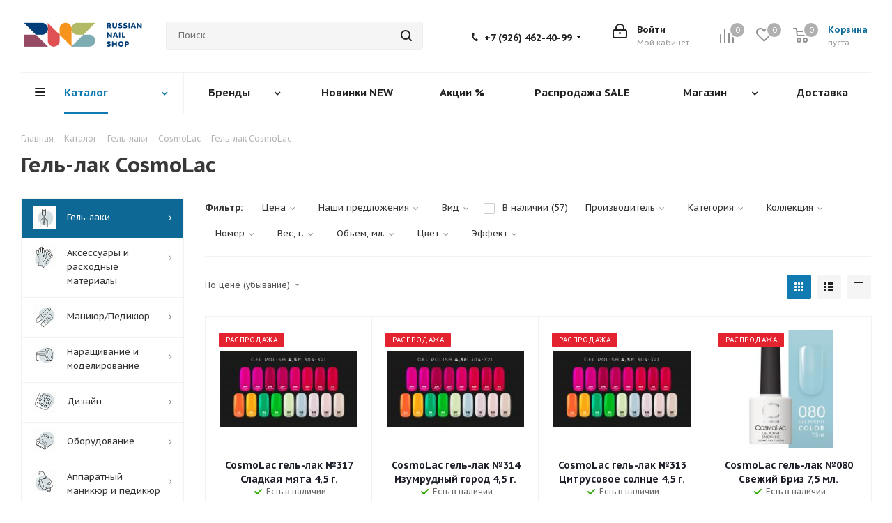

--- FILE ---
content_type: text/html; charset=UTF-8
request_url: https://russian-nail-shop.ru/catalog/gel_laki/cosmolac/gel_laki_cosmolac/nomer_004/
body_size: 80667
content:


<!DOCTYPE html>
<html xmlns="http://www.w3.org/1999/xhtml" xml:lang="ru" lang="ru" >
<head><link rel="next" href="https://russian-nail-shop.ru/catalog/gel_laki/cosmolac/gel_laki_cosmolac/filter/nomer-is-18ae5b20-b8a7-11eb-8dfa-2c4d549ea8b4/apply/?PAGEN_1=2" />
	<title>Купить гель-лаки CosmoLac в интернет-магазине russian-nail-shop.ru</title>
	<meta name="viewport" content="initial-scale=1.0, width=device-width" />
	<meta name="HandheldFriendly" content="true" />
	<meta name="yes" content="yes" />
	<meta name="apple-mobile-web-app-status-bar-style" content="black" />
	<meta name="SKYPE_TOOLBAR" content="SKYPE_TOOLBAR_PARSER_COMPATIBLE" />
	<meta http-equiv="Content-Type" content="text/html; charset=UTF-8" />
<meta name="description" content="Гель-лаки CosmoLac (Космолак) для ногтей с доставкой по Москве и всей России в каталоге на сайте магазина Russian Nail Shop" />
<link href="https://fonts.googleapis.com/css?family=PT+Sans+Caption:400italic,700italic,400,700&subset=latin,cyrillic-ext"  rel="stylesheet" />
<link href="/bitrix/css/aspro.next/notice.css?17119713843664"  rel="stylesheet" />
<link href="/bitrix/js/ui/design-tokens/dist/ui.design-tokens.css?171197227526098"  rel="stylesheet" />
<link href="/bitrix/js/ui/fonts/opensans/ui.font.opensans.css?17119715942555"  rel="stylesheet" />
<link href="/bitrix/js/main/popup/dist/main.popup.bundle.css?171197184429861"  rel="stylesheet" />
<link href="/bitrix/templates/aspro_next/components/bitrix/catalog/main/style.css?171197320910637"  rel="stylesheet" />
<link href="/bitrix/templates/aspro_next/css/menu-list.min.css?1711973100245"  rel="stylesheet" />
<link href="/bitrix/templates/aspro_next/css/dropdown-select.min.css?1711973098792"  rel="stylesheet" />
<link href="/bitrix/templates/aspro_next/components/bitrix/catalog.smart.filter/main_compact/style.css?17119732851133"  rel="stylesheet" />
<link href="/bitrix/templates/aspro_next/css/landings.css?17119731002096"  rel="stylesheet" />
<link href="/bitrix/templates/aspro_next/css/grid-list.min.css?17119730997499"  rel="stylesheet" />
<link href="/bitrix/templates/aspro_next/vendor/css/bootstrap.css?1711973175114216"  data-template-style="true"  rel="stylesheet" />
<link href="/bitrix/templates/aspro_next/css/jquery.fancybox.css?17119731004353"  data-template-style="true"  rel="stylesheet" />
<link href="/bitrix/templates/aspro_next/css/styles.css?1711973102120225"  data-template-style="true"  rel="stylesheet" />
<link href="/bitrix/templates/aspro_next/css/animation/animation_ext.css?17119731474934"  data-template-style="true"  rel="stylesheet" />
<link href="/bitrix/templates/aspro_next/vendor/css/footable.standalone.min.css?171197317519590"  data-template-style="true"  rel="stylesheet" />
<link href="/bitrix/templates/aspro_next/css/h1-bold.css?171197309944"  data-template-style="true"  rel="stylesheet" />
<link href="/bitrix/templates/aspro_next/css/blocks/blocks.css?17119731472015"  data-template-style="true"  rel="stylesheet" />
<link href="/bitrix/templates/aspro_next/css/blocks/flexbox.css?1711973147780"  data-template-style="true"  rel="stylesheet" />
<link href="/bitrix/templates/aspro_next/ajax/ajax.css?1711973097326"  data-template-style="true"  rel="stylesheet" />
<link href="/bitrix/templates/aspro_next/css/jquery.mCustomScrollbar.min.css?171197310042839"  data-template-style="true"  rel="stylesheet" />
<link href="/bitrix/templates/aspro_next/css/phones.min.css?17119731015167"  data-template-style="true"  rel="stylesheet" />
<link href="/bitrix/components/aspro/marketing.popup.next/templates/.default/style.css?17119713696607"  data-template-style="true"  rel="stylesheet" />
<link href="/bitrix/templates/aspro_next/styles.css?171197309614101"  data-template-style="true"  rel="stylesheet" />
<link href="/bitrix/templates/aspro_next/template_styles.css?1727346479694126"  data-template-style="true"  rel="stylesheet" />
<link href="/bitrix/templates/aspro_next/css/media.css?1718616663182882"  data-template-style="true"  rel="stylesheet" />
<link href="/bitrix/templates/aspro_next/vendor/fonts/font-awesome/css/font-awesome.min.css?171197344231000"  data-template-style="true"  rel="stylesheet" />
<link href="/bitrix/templates/aspro_next/css/print.css?171197310119130"  data-template-style="true"  rel="stylesheet" />
<link href="/bitrix/templates/aspro_next/css/form.css?17119730991165"  data-template-style="true"  rel="stylesheet" />
<link href="/bitrix/templates/aspro_next/themes/11/theme.css?171197316548705"  data-template-style="true"  rel="stylesheet" />
<link href="/bitrix/templates/aspro_next/bg_color/dark/bgcolors.css?171197314662"  data-template-style="true"  rel="stylesheet" />
<link href="/bitrix/templates/aspro_next/css/width-2.css?17119731023099"  data-template-style="true"  rel="stylesheet" />
<link href="/bitrix/templates/aspro_next/css/font-5.css?17119730995742"  data-template-style="true"  rel="stylesheet" />
<link href="/bitrix/templates/aspro_next/css/custom.css?17309038403956"  data-template-style="true"  rel="stylesheet" />
<script>if(!window.BX)window.BX={};if(!window.BX.message)window.BX.message=function(mess){if(typeof mess==='object'){for(let i in mess) {BX.message[i]=mess[i];} return true;}};</script>
<script>(window.BX||top.BX).message({'pull_server_enabled':'N','pull_config_timestamp':'0','pull_guest_mode':'N','pull_guest_user_id':'0'});(window.BX||top.BX).message({'PULL_OLD_REVISION':'Для продолжения корректной работы с сайтом необходимо перезагрузить страницу.'});</script>
<script>(window.BX||top.BX).message({'JS_CORE_LOADING':'Загрузка...','JS_CORE_NO_DATA':'- Нет данных -','JS_CORE_WINDOW_CLOSE':'Закрыть','JS_CORE_WINDOW_EXPAND':'Развернуть','JS_CORE_WINDOW_NARROW':'Свернуть в окно','JS_CORE_WINDOW_SAVE':'Сохранить','JS_CORE_WINDOW_CANCEL':'Отменить','JS_CORE_WINDOW_CONTINUE':'Продолжить','JS_CORE_H':'ч','JS_CORE_M':'м','JS_CORE_S':'с','JSADM_AI_HIDE_EXTRA':'Скрыть лишние','JSADM_AI_ALL_NOTIF':'Показать все','JSADM_AUTH_REQ':'Требуется авторизация!','JS_CORE_WINDOW_AUTH':'Войти','JS_CORE_IMAGE_FULL':'Полный размер'});</script>

<script src="/bitrix/js/main/core/core.js?1711972327494198"></script>

<script>BX.Runtime.registerExtension({'name':'main.core','namespace':'BX','loaded':true});</script>
<script>BX.setJSList(['/bitrix/js/main/core/core_ajax.js','/bitrix/js/main/core/core_promise.js','/bitrix/js/main/polyfill/promise/js/promise.js','/bitrix/js/main/loadext/loadext.js','/bitrix/js/main/loadext/extension.js','/bitrix/js/main/polyfill/promise/js/promise.js','/bitrix/js/main/polyfill/find/js/find.js','/bitrix/js/main/polyfill/includes/js/includes.js','/bitrix/js/main/polyfill/matches/js/matches.js','/bitrix/js/ui/polyfill/closest/js/closest.js','/bitrix/js/main/polyfill/fill/main.polyfill.fill.js','/bitrix/js/main/polyfill/find/js/find.js','/bitrix/js/main/polyfill/matches/js/matches.js','/bitrix/js/main/polyfill/core/dist/polyfill.bundle.js','/bitrix/js/main/core/core.js','/bitrix/js/main/polyfill/intersectionobserver/js/intersectionobserver.js','/bitrix/js/main/lazyload/dist/lazyload.bundle.js','/bitrix/js/main/polyfill/core/dist/polyfill.bundle.js','/bitrix/js/main/parambag/dist/parambag.bundle.js']);
</script>
<script>BX.Runtime.registerExtension({'name':'ls','namespace':'window','loaded':true});</script>
<script>(window.BX||top.BX).message({'NOTICE_ADDED2CART':'В корзине','NOTICE_CLOSE':'Закрыть','NOTICE_MORE':'и ещё #COUNT# #PRODUCTS#','NOTICE_PRODUCT0':'товаров','NOTICE_PRODUCT1':'товар','NOTICE_PRODUCT2':'товара','NOTICE_ADDED2DELAY':'В отложенных','NOTICE_ADDED2COMPARE':'В сравнении','NOTICE_AUTHORIZED':'Вы успешно авторизовались','NOTICE_REMOVED_FROM_COMPARE':'Удалено из сравнения'});</script>
<script>BX.Runtime.registerExtension({'name':'aspro_notice','namespace':'window','loaded':true});</script>
<script>BX.Runtime.registerExtension({'name':'aspro_phones','namespace':'window','loaded':true});</script>
<script>BX.Runtime.registerExtension({'name':'aspro_menu-list','namespace':'window','loaded':true});</script>
<script>BX.Runtime.registerExtension({'name':'aspro_dropdown-select','namespace':'window','loaded':true});</script>
<script>BX.Runtime.registerExtension({'name':'ui.design-tokens','namespace':'window','loaded':true});</script>
<script>BX.Runtime.registerExtension({'name':'ui.fonts.opensans','namespace':'window','loaded':true});</script>
<script>BX.Runtime.registerExtension({'name':'main.popup','namespace':'BX.Main','loaded':true});</script>
<script>BX.Runtime.registerExtension({'name':'popup','namespace':'window','loaded':true});</script>
<script>BX.Runtime.registerExtension({'name':'aspro_grid_list','namespace':'window','loaded':true});</script>
<script>BX.Runtime.registerExtension({'name':'currency.currency-core','namespace':'BX.Currency','loaded':true});</script>
<script>BX.Runtime.registerExtension({'name':'currency','namespace':'window','loaded':true});</script>
<script>BX.Runtime.registerExtension({'name':'aspro_landings','namespace':'window','loaded':true});</script>
<script>(window.BX||top.BX).message({'LANGUAGE_ID':'ru','FORMAT_DATE':'DD.MM.YYYY','FORMAT_DATETIME':'DD.MM.YYYY HH:MI:SS','COOKIE_PREFIX':'BITRIX_SM','SERVER_TZ_OFFSET':'10800','UTF_MODE':'Y','SITE_ID':'s1','SITE_DIR':'/','USER_ID':'','SERVER_TIME':'1769380444','USER_TZ_OFFSET':'0','USER_TZ_AUTO':'Y','bitrix_sessid':'6013ef46b6d005a73af7240a2a92fc2b'});</script>


<script src="/bitrix/js/pull/protobuf/protobuf.js?1621328642274055"></script>
<script src="/bitrix/js/pull/protobuf/model.js?162132864270928"></script>
<script src="/bitrix/js/main/core/core_promise.js?15834129745220"></script>
<script src="/bitrix/js/rest/client/rest.client.js?162851675417414"></script>
<script src="/bitrix/js/pull/client/pull.client.js?171197217283427"></script>
<script src="/bitrix/js/main/jquery/jquery-2.2.4.min.js?171197166585578"></script>
<script src="/bitrix/js/main/core/core_ls.js?158341297410430"></script>
<script src="/bitrix/js/main/ajax.js?158341297435509"></script>
<script src="/bitrix/js/aspro.next/notice.js?171197139528110"></script>
<script src="/bitrix/js/main/popup/dist/main.popup.bundle.js?1711972324117034"></script>
<script src="/bitrix/js/currency/currency-core/dist/currency-core.bundle.js?17119709327014"></script>
<script src="/bitrix/js/currency/core_currency.js?16285167081141"></script>
<script>BX.message({'PHONE':'Телефон','FAST_VIEW':'Быстрый просмотр','TABLES_SIZE_TITLE':'Подбор размера','SOCIAL':'Социальные сети','DESCRIPTION':'Описание магазина','ITEMS':'Товары','LOGO':'Логотип','REGISTER_INCLUDE_AREA':'Текст о регистрации','AUTH_INCLUDE_AREA':'Текст об авторизации','FRONT_IMG':'Изображение компании','EMPTY_CART':'пуста','CATALOG_VIEW_MORE':'... Показать все','CATALOG_VIEW_LESS':'... Свернуть','JS_REQUIRED':'Заполните это поле','JS_FORMAT':'Неверный формат','JS_FILE_EXT':'Недопустимое расширение файла','JS_PASSWORD_COPY':'Пароли не совпадают','JS_PASSWORD_LENGTH':'Минимум 6 символов','JS_ERROR':'Неверно заполнено поле','JS_FILE_SIZE':'Максимальный размер 5мб','JS_FILE_BUTTON_NAME':'Выберите файл','JS_FILE_DEFAULT':'Файл не найден','JS_DATE':'Некорректная дата','JS_DATETIME':'Некорректная дата/время','JS_REQUIRED_LICENSES':'Согласитесь с условиями','JS_REQUIRED_OFFER':'Согласитесь с условиями','LICENSE_PROP':'Согласие на обработку персональных данных','LOGIN_LEN':'Введите минимум {0} символа','FANCY_CLOSE':'Закрыть','FANCY_NEXT':'Следующий','FANCY_PREV':'Предыдущий','TOP_AUTH_REGISTER':'Регистрация','CALLBACK':'Заказать звонок','S_CALLBACK':'Заказать звонок','UNTIL_AKC':'До конца акции','TITLE_QUANTITY_BLOCK':'Остаток','TITLE_QUANTITY':'шт.','TOTAL_SUMM_ITEM':'Общая стоимость ','SUBSCRIBE_SUCCESS':'Вы успешно подписались','RECAPTCHA_TEXT':'Подтвердите, что вы не робот','JS_RECAPTCHA_ERROR':'Пройдите проверку','COUNTDOWN_SEC':'сек.','COUNTDOWN_MIN':'мин.','COUNTDOWN_HOUR':'час.','COUNTDOWN_DAY0':'дней','COUNTDOWN_DAY1':'день','COUNTDOWN_DAY2':'дня','COUNTDOWN_WEAK0':'Недель','COUNTDOWN_WEAK1':'Неделя','COUNTDOWN_WEAK2':'Недели','COUNTDOWN_MONTH0':'Месяцев','COUNTDOWN_MONTH1':'Месяц','COUNTDOWN_MONTH2':'Месяца','COUNTDOWN_YEAR0':'Лет','COUNTDOWN_YEAR1':'Год','COUNTDOWN_YEAR2':'Года','CATALOG_PARTIAL_BASKET_PROPERTIES_ERROR':'Заполнены не все свойства у добавляемого товара','CATALOG_EMPTY_BASKET_PROPERTIES_ERROR':'Выберите свойства товара, добавляемые в корзину в параметрах компонента','CATALOG_ELEMENT_NOT_FOUND':'Элемент не найден','ERROR_ADD2BASKET':'Ошибка добавления товара в корзину','CATALOG_SUCCESSFUL_ADD_TO_BASKET':'Успешное добавление товара в корзину','ERROR_BASKET_TITLE':'Ошибка корзины','ERROR_BASKET_PROP_TITLE':'Выберите свойства, добавляемые в корзину','ERROR_BASKET_BUTTON':'Выбрать','BASKET_TOP':'Корзина в шапке','ERROR_ADD_DELAY_ITEM':'Ошибка отложенной корзины','VIEWED_TITLE':'Ранее вы смотрели','VIEWED_BEFORE':'Ранее вы смотрели','BEST_TITLE':'Лучшие предложения','CT_BST_SEARCH_BUTTON':'Поиск','CT_BST_SEARCH2_BUTTON':'Найти','BASKET_PRINT_BUTTON':'Распечатать','BASKET_CLEAR_ALL_BUTTON':'Очистить','BASKET_QUICK_ORDER_BUTTON':'Быстрый заказ','BASKET_CONTINUE_BUTTON':'Продолжить покупки','BASKET_ORDER_BUTTON':'Оформить заказ','SHARE_BUTTON':'Поделиться','BASKET_CHANGE_TITLE':'Ваш заказ','BASKET_CHANGE_LINK':'Изменить','MORE_INFO_SKU':'Подробнее','MORE_BUY_SKU':'Купить','FROM':'от','BEFORE':'до','TITLE_BLOCK_VIEWED_NAME':'Ранее вы смотрели','T_BASKET':'Корзина','FILTER_EXPAND_VALUES':'Показать все','FILTER_HIDE_VALUES':'Свернуть','FULL_ORDER':'Полный заказ','CUSTOM_COLOR_CHOOSE':'Выбрать','CUSTOM_COLOR_CANCEL':'Отмена','S_MOBILE_MENU':'Меню','NEXT_T_MENU_BACK':'Назад','NEXT_T_MENU_CALLBACK':'Обратная связь','NEXT_T_MENU_CONTACTS_TITLE':'Будьте на связи','SEARCH_TITLE':'Поиск','SOCIAL_TITLE':'Оставайтесь на связи','HEADER_SCHEDULE':'Время работы','SEO_TEXT':'SEO описание','COMPANY_IMG':'Картинка компании','COMPANY_TEXT':'Описание компании','CONFIG_SAVE_SUCCESS':'Настройки сохранены','CONFIG_SAVE_FAIL':'Ошибка сохранения настроек','ITEM_ECONOMY':'Экономия','ITEM_ARTICLE':'Артикул: ','JS_FORMAT_ORDER':'имеет неверный формат','JS_BASKET_COUNT_TITLE':'В корзине товаров на SUMM','POPUP_VIDEO':'Видео','POPUP_GIFT_TEXT':'Нашли что-то особенное? Намекните другу о подарке!','ORDER_FIO_LABEL':'Ф.И.О.','ORDER_PHONE_LABEL':'Телефон','ORDER_REGISTER_BUTTON':'Регистрация','FILTER_HELPER_VALUES':' знач.','FILTER_HELPER_TITLE':'Фильтр:'})</script>
<script>window.lazySizesConfig = window.lazySizesConfig || {};lazySizesConfig.loadMode = 2;lazySizesConfig.expand = 100;lazySizesConfig.expFactor = 1;lazySizesConfig.hFac = 0.1;</script>
<link rel="shortcut icon" href="/favicon.png" type="image/png" />
<link rel="apple-touch-icon" sizes="180x180" href="/upload/CNext/f1c/f1ca993ca0e43d8d2473dd6d6db0ee52.png" />
<style>html {--border-radius:8px;--theme-base-color:#107bb1;--theme-base-color-hue:200;--theme-base-color-saturation:83%;--theme-base-color-lightness:38%;--theme-base-opacity-color:#107bb11a;--theme-more-color:#107bb1;--theme-more-color-hue:200;--theme-more-color-saturation:83%;--theme-more-color-lightness:38%;--theme-lightness-hover-diff:6%;}</style>
<meta property="ya:interaction" content="XML_FORM" />
<meta property="ya:interaction:url" content="https://russian-nail-shop.ru/catalog/gel_laki/cosmolac/gel_laki_cosmolac/filter/nomer-is-18ae5b20-b8a7-11eb-8dfa-2c4d549ea8b4/apply/?mode=xml" />
<meta property="og:title" content="Купить гель-лаки CosmoLac в интернет-магазине russian-nail-shop.ru" />
<meta property="og:type" content="website" />
<meta property="og:image" content="https://russian-nail-shop.ru/upload/CNext/262/2627fbcec4359b160fd8ea8a4013e426.jpg" />
<link rel="image_src" href="https://russian-nail-shop.ru/upload/CNext/262/2627fbcec4359b160fd8ea8a4013e426.jpg"  />
<meta property="og:url" content="https://russian-nail-shop.ru/catalog/gel_laki/cosmolac/gel_laki_cosmolac/filter/nomer-is-18ae5b20-b8a7-11eb-8dfa-2c4d549ea8b4/apply/" />
<meta property="og:description" content="Гель-лаки CosmoLac (Космолак) для ногтей с доставкой по Москве и всей России в каталоге на сайте магазина Russian Nail Shop" />



<script src="/bitrix/templates/aspro_next/js/jquery.actual.min.js?17119731201251"></script>
<script src="/bitrix/templates/aspro_next/vendor/js/jquery.bxslider.js?171197317666080"></script>
<script src="/bitrix/templates/aspro_next/js/jqModal.js?171197312012439"></script>
<script src="/bitrix/templates/aspro_next/vendor/js/bootstrap.js?171197317627908"></script>
<script src="/bitrix/templates/aspro_next/vendor/js/jquery.appear.js?17119731763188"></script>
<script src="/bitrix/templates/aspro_next/js/browser.js?17119731191032"></script>
<script src="/bitrix/templates/aspro_next/js/jquery.fancybox.js?171197312145889"></script>
<script src="/bitrix/templates/aspro_next/js/jquery.flexslider.js?171197312156312"></script>
<script src="/bitrix/templates/aspro_next/vendor/js/moment.min.js?171197317634436"></script>
<script src="/bitrix/templates/aspro_next/vendor/js/footable.js?1711973176275478"></script>
<script src="/bitrix/templates/aspro_next/vendor/js/jquery.menu-aim.js?171197317612786"></script>
<script src="/bitrix/templates/aspro_next/vendor/js/velocity/velocity.js?171197318344791"></script>
<script src="/bitrix/templates/aspro_next/vendor/js/velocity/velocity.ui.js?171197318313257"></script>
<script src="/bitrix/templates/aspro_next/vendor/js/lazysizes.min.js?17119731767057"></script>
<script src="/bitrix/templates/aspro_next/js/jquery.validate.min.js?171197312322257"></script>
<script src="/bitrix/templates/aspro_next/js/jquery.inputmask.bundle.min.js?1711973122118400"></script>
<script src="/bitrix/templates/aspro_next/js/jquery.uniform.min.js?17119731238308"></script>
<script src="/bitrix/templates/aspro_next/js/jquery.easing.1.3.js?17119731218986"></script>
<script src="/bitrix/templates/aspro_next/js/equalize.min.js?1711973119588"></script>
<script src="/bitrix/templates/aspro_next/js/jquery.alphanumeric.js?17119731201972"></script>
<script src="/bitrix/templates/aspro_next/js/jquery.cookie.js?17119731203066"></script>
<script src="/bitrix/templates/aspro_next/js/jquery.plugin.min.js?17119731223181"></script>
<script src="/bitrix/templates/aspro_next/js/jquery.countdown.min.js?171197312113137"></script>
<script src="/bitrix/templates/aspro_next/js/jquery.countdown-ru.js?17119731211400"></script>
<script src="/bitrix/templates/aspro_next/js/jquery.ikSelect.js?171197312232246"></script>
<script src="/bitrix/templates/aspro_next/js/jquery.mobile.custom.touch.min.js?17119731227684"></script>
<script src="/bitrix/templates/aspro_next/js/rating_likes.js?171197312510797"></script>
<script src="/bitrix/templates/aspro_next/js/blocks/blocks.js?17119731581328"></script>
<script src="/bitrix/templates/aspro_next/js/blocks/controls.js?1711973159900"></script>
<script src="/bitrix/templates/aspro_next/js/video_banner.js?171197312530810"></script>
<script src="/bitrix/templates/aspro_next/js/main.js?1711973123315759"></script>
<script src="/bitrix/templates/aspro_next/js/jquery.mCustomScrollbar.min.js?171197312239873"></script>
<script src="/bitrix/components/bitrix/search.title/script.js?15834130209847"></script>
<script src="/bitrix/templates/aspro_next/components/bitrix/search.title/corp/script.js?171197341610477"></script>
<script src="/bitrix/templates/aspro_next/js/phones.min.js?1711973124775"></script>
<script src="/bitrix/templates/aspro_next/components/bitrix/menu/left_front_catalog/script.js?171197332169"></script>
<script src="/bitrix/components/aspro/marketing.popup.next/templates/.default/script.js?17119713691847"></script>
<script src="/bitrix/templates/aspro_next/js/custom.js?17274443367083"></script>
<script src="/bitrix/templates/aspro_next/components/bitrix/catalog/main/script.js?17119732081755"></script>
<script src="/bitrix/templates/aspro_next/js/dropdown-select.min.js?1711973119653"></script>
<script src="/bitrix/templates/aspro_next/components/bitrix/catalog.smart.filter/main_compact/script.js?171197328433107"></script>
<script src="/bitrix/templates/aspro_next/js/landings.js?1711973123565"></script>
<script src="/bitrix/templates/aspro_next/js/jquery.history.js?171197312121571"></script>
<script src="/bitrix/templates/aspro_next/components/bitrix/catalog.section/catalog_block/script.js?171197327064184"></script>
<script src="/bitrix/components/aspro/catalog.viewed.next/templates/main_horizontal/script.js?15834143564676"></script>
<script>var _ba = _ba || []; _ba.push(["aid", "82d86aca61cf24280c45ad5a6b2f3c2d"]); _ba.push(["host", "russian-nail-shop.ru"]); (function() {var ba = document.createElement("script"); ba.type = "text/javascript"; ba.async = true;ba.src = (document.location.protocol == "https:" ? "https://" : "http://") + "bitrix.info/ba.js";var s = document.getElementsByTagName("script")[0];s.parentNode.insertBefore(ba, s);})();</script>


	 <!-- dt -->
			<link rel="stylesheet" href="/include/slick/slick.css"/>
	<link rel="stylesheet" href="/include/slick/slick-theme.css"/>
	<script src="/include/slick/slick.min.js"></script>
	
        <link href="/bitrix/css/aspro.next/notice.css" rel="stylesheet" />
        <script src="/bitrix/js/aspro.next/notice.js"></script>

	
</head>


<body class="site_s1  fill_bg_n " id="main">
	<div id="panel"></div>
	
	
				<!--'start_frame_cache_basketitems-component-block'-->												<div id="ajax_basket"></div>
					<!--'end_frame_cache_basketitems-component-block'-->						
		
		<script>
					window.onload=function(){
				window.dataLayer = window.dataLayer || [];
			}
				BX.message({'MIN_ORDER_PRICE_TEXT':'<b>Минимальная сумма заказа #PRICE#<\/b><br/>Пожалуйста, добавьте еще товаров в корзину','LICENSES_TEXT':'Я согласен на <a href=\"/include/licenses_detail.php\" target=\"_blank\">обработку персональных данных<\/a>'});

		var arNextOptions = ({
			"SITE_DIR" : "/",
			"SITE_ID" : "s1",
			"SITE_ADDRESS" : "russian-nail-shop.ru",
			"FORM" : ({
				"ASK_FORM_ID" : "ASK",
				"SERVICES_FORM_ID" : "SERVICES",
				"FEEDBACK_FORM_ID" : "FEEDBACK",
				"CALLBACK_FORM_ID" : "CALLBACK",
				"RESUME_FORM_ID" : "RESUME",
				"TOORDER_FORM_ID" : "TOORDER"
			}),
			"PAGES" : ({
				"FRONT_PAGE" : "",
				"BASKET_PAGE" : "",
				"ORDER_PAGE" : "",
				"PERSONAL_PAGE" : "",
				"CATALOG_PAGE" : "1",
				"CATALOG_PAGE_URL" : "/catalog/",
				"BASKET_PAGE_URL" : "/basket/",
				"COMPARE_PAGE_URL" : "/catalog/compare.php",
			}),
			"PRICES" : ({
				"MIN_PRICE" : "0",
			}),
			"THEME" : ({
				'THEME_SWITCHER' : 'N',
				'BASE_COLOR' : '11',
				'BASE_COLOR_CUSTOM' : '107bb1',
				'TOP_MENU' : '',
				'TOP_MENU_FIXED' : 'Y',
				'COLORED_LOGO' : 'Y',
				'SIDE_MENU' : 'LEFT',
				'SCROLLTOTOP_TYPE' : 'ROUND_COLOR',
				'SCROLLTOTOP_POSITION' : 'CONTENT',
				'SCROLLTOTOP_POSITION_RIGHT'  : '',
				'SCROLLTOTOP_POSITION_BOTTOM' : '',
				'USE_LAZY_LOAD' : 'Y',
				'CAPTCHA_FORM_TYPE' : '',
				'ONE_CLICK_BUY_CAPTCHA' : 'N',
				'PHONE_MASK' : '+7 (999) 999-99-99',
				'VALIDATE_PHONE_MASK' : '^[+][0-9] [(][0-9]{3}[)] [0-9]{3}[-][0-9]{2}[-][0-9]{2}$',
				'DATE_MASK' : 'd.m.y',
				'DATE_PLACEHOLDER' : 'дд.мм.гггг',
				'VALIDATE_DATE_MASK' : '^[0-9]{1,2}\.[0-9]{1,2}\.[0-9]{4}$',
				'DATETIME_MASK' : 'd.m.y h:s',
				'DATETIME_PLACEHOLDER' : 'дд.мм.гггг чч:мм',
				'VALIDATE_DATETIME_MASK' : '^[0-9]{1,2}\.[0-9]{1,2}\.[0-9]{4} [0-9]{1,2}\:[0-9]{1,2}$',
				'VALIDATE_FILE_EXT' : 'png|jpg|jpeg|gif|doc|docx|xls|xlsx|txt|pdf|odt|rtf',
				'BANNER_WIDTH' : '',
				'BIGBANNER_ANIMATIONTYPE' : 'SLIDE_HORIZONTAL',
				'BIGBANNER_SLIDESSHOWSPEED' : '2500',
				'BIGBANNER_ANIMATIONSPEED' : '600',
				'PARTNERSBANNER_SLIDESSHOWSPEED' : '5000',
				'PARTNERSBANNER_ANIMATIONSPEED' : '600',
				'ORDER_BASKET_VIEW' : 'NORMAL',
				'SHOW_BASKET_PRINT' : 'N',
				"SHOW_ONECLICKBUY_ON_BASKET_PAGE" : 'N',
				'SHOW_LICENCE' : 'Y',				
				'LICENCE_CHECKED' : 'N',
				'SHOW_OFFER' : 'N',
				'OFFER_CHECKED' : 'N',
				'LOGIN_EQUAL_EMAIL' : 'Y',
				'PERSONAL_ONEFIO' : 'Y',
				'PERSONAL_PAGE_URL' : '/personal/',
				'SHOW_TOTAL_SUMM' : 'N',
				'SHOW_TOTAL_SUMM_TYPE' : 'CHANGE',
				'CHANGE_TITLE_ITEM' : 'N',
				'CHANGE_TITLE_ITEM_DETAIL' : 'N',
				'DISCOUNT_PRICE' : '',
				'STORES' : '',
				'STORES_SOURCE' : 'IBLOCK',
				'TYPE_SKU' : 'TYPE_1',
				'MENU_POSITION' : 'LINE',
				'MENU_TYPE_VIEW' : 'HOVER',
				'DETAIL_PICTURE_MODE' : 'POPUP',
				'PAGE_WIDTH' : '2',
				'PAGE_CONTACTS' : '3',
				'HEADER_TYPE' : '3',
				'REGIONALITY_SEARCH_ROW' : 'Y',
				'HEADER_TOP_LINE' : '',
				'HEADER_FIXED' : '2',
				'HEADER_MOBILE' : '1',
				'HEADER_MOBILE_MENU' : '1',
				'HEADER_MOBILE_MENU_SHOW_TYPE' : '',
				'TYPE_SEARCH' : 'corp',
				'PAGE_TITLE' : '1',
				'INDEX_TYPE' : 'index3',
				'FOOTER_TYPE' : '1',
				'PRINT_BUTTON' : 'N',
				'EXPRESSION_FOR_PRINT_PAGE' : 'Версия для печати',
				'EXPRESSION_FOR_FAST_VIEW' : 'Быстрый просмотр',
				'FILTER_VIEW' : 'COMPACT',
				'YA_GOALS' : 'Y',
				'YA_COUNTER_ID' : '91842973',
				'USE_FORMS_GOALS' : 'SINGLE',
				'USE_SALE_GOALS' : '',
				'USE_DEBUG_GOALS' : 'N',
				'SHOW_HEADER_GOODS' : 'N',
				'INSTAGRAMM_INDEX' : 'N',
				'USE_PHONE_AUTH': 'N',
				'MOBILE_CATALOG_LIST_ELEMENTS_COMPACT': 'Y',
				'NLO_MENU': 'N',
				'USE_FAST_VIEW_PAGE_DETAIL': 'Y',
			}),
			"PRESETS": [{'ID':'968','TITLE':'Тип 1','DESCRIPTION':'','IMG':'/bitrix/images/aspro.next/themes/preset968_1544181424.png','OPTIONS':{'THEME_SWITCHER':'Y','BASE_COLOR':'9','BASE_COLOR_CUSTOM':'1976d2','SHOW_BG_BLOCK':'N','COLORED_LOGO':'Y','PAGE_WIDTH':'3','FONT_STYLE':'2','MENU_COLOR':'COLORED','LEFT_BLOCK':'1','SIDE_MENU':'LEFT','H1_STYLE':'2','TYPE_SEARCH':'fixed','PAGE_TITLE':'1','HOVER_TYPE_IMG':'shine','SHOW_LICENCE':'Y','MAX_DEPTH_MENU':'3','HIDE_SITE_NAME_TITLE':'Y','SHOW_CALLBACK':'Y','PRINT_BUTTON':'N','USE_GOOGLE_RECAPTCHA':'N','GOOGLE_RECAPTCHA_SHOW_LOGO':'Y','HIDDEN_CAPTCHA':'Y','INSTAGRAMM_WIDE_BLOCK':'N','BIGBANNER_HIDEONNARROW':'N','INDEX_TYPE':{'VALUE':'index1','SUB_PARAMS':{'TIZERS':'Y','CATALOG_SECTIONS':'Y','CATALOG_TAB':'Y','MIDDLE_ADV':'Y','SALE':'Y','BLOG':'Y','BOTTOM_BANNERS':'Y','COMPANY_TEXT':'Y','BRANDS':'Y','INSTAGRAMM':'Y'}},'FRONT_PAGE_BRANDS':'brands_slider','FRONT_PAGE_SECTIONS':'front_sections_only','TOP_MENU_FIXED':'Y','HEADER_TYPE':'1','USE_REGIONALITY':'Y','FILTER_VIEW':'COMPACT','SEARCH_VIEW_TYPE':'with_filter','USE_FAST_VIEW_PAGE_DETAIL':'fast_view_1','SHOW_TOTAL_SUMM':'Y','CHANGE_TITLE_ITEM':'N','VIEW_TYPE_HIGHLOAD_PROP':'N','SHOW_HEADER_GOODS':'Y','SEARCH_HIDE_NOT_AVAILABLE':'N','LEFT_BLOCK_CATALOG_ICONS':'N','SHOW_CATALOG_SECTIONS_ICONS':'Y','LEFT_BLOCK_CATALOG_DETAIL':'Y','CATALOG_COMPARE':'Y','CATALOG_PAGE_DETAIL':'element_1','SHOW_BREADCRUMBS_CATALOG_SUBSECTIONS':'Y','SHOW_BREADCRUMBS_CATALOG_CHAIN':'H1','TYPE_SKU':'TYPE_1','DETAIL_PICTURE_MODE':'POPUP','MENU_POSITION':'LINE','MENU_TYPE_VIEW':'HOVER','VIEWED_TYPE':'LOCAL','VIEWED_TEMPLATE':'HORIZONTAL','USE_WORD_EXPRESSION':'Y','ORDER_BASKET_VIEW':'FLY','ORDER_BASKET_COLOR':'DARK','SHOW_BASKET_ONADDTOCART':'Y','SHOW_BASKET_PRINT':'Y','SHOW_BASKET_ON_PAGES':'N','USE_PRODUCT_QUANTITY_LIST':'Y','USE_PRODUCT_QUANTITY_DETAIL':'Y','ONE_CLICK_BUY_CAPTCHA':'N','SHOW_ONECLICKBUY_ON_BASKET_PAGE':'Y','ONECLICKBUY_SHOW_DELIVERY_NOTE':'N','PAGE_CONTACTS':'3','CONTACTS_USE_FEEDBACK':'Y','CONTACTS_USE_MAP':'Y','BLOG_PAGE':'list_elements_2','PROJECTS_PAGE':'list_elements_2','NEWS_PAGE':'list_elements_3','STAFF_PAGE':'list_elements_1','PARTNERS_PAGE':'list_elements_3','PARTNERS_PAGE_DETAIL':'element_4','VACANCY_PAGE':'list_elements_1','LICENSES_PAGE':'list_elements_2','FOOTER_TYPE':'4','ADV_TOP_HEADER':'N','ADV_TOP_UNDERHEADER':'N','ADV_SIDE':'Y','ADV_CONTENT_TOP':'N','ADV_CONTENT_BOTTOM':'N','ADV_FOOTER':'N','HEADER_MOBILE_FIXED':'Y','HEADER_MOBILE':'1','HEADER_MOBILE_MENU':'1','HEADER_MOBILE_MENU_OPEN':'1','PERSONAL_ONEFIO':'Y','LOGIN_EQUAL_EMAIL':'Y','YA_GOALS':'N','YANDEX_ECOMERCE':'N','GOOGLE_ECOMERCE':'N'}},{'ID':'221','TITLE':'Тип 2','DESCRIPTION':'','IMG':'/bitrix/images/aspro.next/themes/preset221_1544181431.png','OPTIONS':{'THEME_SWITCHER':'Y','BASE_COLOR':'11','BASE_COLOR_CUSTOM':'107bb1','SHOW_BG_BLOCK':'N','COLORED_LOGO':'Y','PAGE_WIDTH':'2','FONT_STYLE':'8','MENU_COLOR':'LIGHT','LEFT_BLOCK':'2','SIDE_MENU':'LEFT','H1_STYLE':'2','TYPE_SEARCH':'fixed','PAGE_TITLE':'1','HOVER_TYPE_IMG':'shine','SHOW_LICENCE':'Y','MAX_DEPTH_MENU':'4','HIDE_SITE_NAME_TITLE':'Y','SHOW_CALLBACK':'Y','PRINT_BUTTON':'N','USE_GOOGLE_RECAPTCHA':'N','GOOGLE_RECAPTCHA_SHOW_LOGO':'Y','HIDDEN_CAPTCHA':'Y','INSTAGRAMM_WIDE_BLOCK':'N','BIGBANNER_HIDEONNARROW':'N','INDEX_TYPE':{'VALUE':'index3','SUB_PARAMS':{'TOP_ADV_BOTTOM_BANNER':'Y','FLOAT_BANNER':'Y','CATALOG_SECTIONS':'Y','CATALOG_TAB':'Y','TIZERS':'Y','SALE':'Y','BOTTOM_BANNERS':'Y','COMPANY_TEXT':'Y','BRANDS':'Y','INSTAGRAMM':'N'}},'FRONT_PAGE_BRANDS':'brands_slider','FRONT_PAGE_SECTIONS':'front_sections_with_childs','TOP_MENU_FIXED':'Y','HEADER_TYPE':'2','USE_REGIONALITY':'Y','FILTER_VIEW':'VERTICAL','SEARCH_VIEW_TYPE':'with_filter','USE_FAST_VIEW_PAGE_DETAIL':'fast_view_1','SHOW_TOTAL_SUMM':'Y','CHANGE_TITLE_ITEM':'N','VIEW_TYPE_HIGHLOAD_PROP':'N','SHOW_HEADER_GOODS':'Y','SEARCH_HIDE_NOT_AVAILABLE':'N','LEFT_BLOCK_CATALOG_ICONS':'N','SHOW_CATALOG_SECTIONS_ICONS':'Y','LEFT_BLOCK_CATALOG_DETAIL':'Y','CATALOG_COMPARE':'Y','CATALOG_PAGE_DETAIL':'element_3','SHOW_BREADCRUMBS_CATALOG_SUBSECTIONS':'Y','SHOW_BREADCRUMBS_CATALOG_CHAIN':'H1','TYPE_SKU':'TYPE_1','DETAIL_PICTURE_MODE':'POPUP','MENU_POSITION':'LINE','MENU_TYPE_VIEW':'HOVER','VIEWED_TYPE':'LOCAL','VIEWED_TEMPLATE':'HORIZONTAL','USE_WORD_EXPRESSION':'Y','ORDER_BASKET_VIEW':'NORMAL','ORDER_BASKET_COLOR':'DARK','SHOW_BASKET_ONADDTOCART':'Y','SHOW_BASKET_PRINT':'Y','SHOW_BASKET_ON_PAGES':'N','USE_PRODUCT_QUANTITY_LIST':'Y','USE_PRODUCT_QUANTITY_DETAIL':'Y','ONE_CLICK_BUY_CAPTCHA':'N','SHOW_ONECLICKBUY_ON_BASKET_PAGE':'Y','ONECLICKBUY_SHOW_DELIVERY_NOTE':'N','PAGE_CONTACTS':'3','CONTACTS_USE_FEEDBACK':'Y','CONTACTS_USE_MAP':'Y','BLOG_PAGE':'list_elements_2','PROJECTS_PAGE':'list_elements_2','NEWS_PAGE':'list_elements_3','STAFF_PAGE':'list_elements_1','PARTNERS_PAGE':'list_elements_3','PARTNERS_PAGE_DETAIL':'element_4','VACANCY_PAGE':'list_elements_1','LICENSES_PAGE':'list_elements_2','FOOTER_TYPE':'1','ADV_TOP_HEADER':'N','ADV_TOP_UNDERHEADER':'N','ADV_SIDE':'Y','ADV_CONTENT_TOP':'N','ADV_CONTENT_BOTTOM':'N','ADV_FOOTER':'N','HEADER_MOBILE_FIXED':'Y','HEADER_MOBILE':'1','HEADER_MOBILE_MENU':'1','HEADER_MOBILE_MENU_OPEN':'1','PERSONAL_ONEFIO':'Y','LOGIN_EQUAL_EMAIL':'Y','YA_GOALS':'N','YANDEX_ECOMERCE':'N','GOOGLE_ECOMERCE':'N'}},{'ID':'215','TITLE':'Тип 3','DESCRIPTION':'','IMG':'/bitrix/images/aspro.next/themes/preset215_1544181438.png','OPTIONS':{'THEME_SWITCHER':'Y','BASE_COLOR':'16','BASE_COLOR_CUSTOM':'188b30','SHOW_BG_BLOCK':'N','COLORED_LOGO':'Y','PAGE_WIDTH':'3','FONT_STYLE':'8','MENU_COLOR':'LIGHT','LEFT_BLOCK':'3','SIDE_MENU':'LEFT','H1_STYLE':'2','TYPE_SEARCH':'fixed','PAGE_TITLE':'1','HOVER_TYPE_IMG':'shine','SHOW_LICENCE':'Y','MAX_DEPTH_MENU':'4','HIDE_SITE_NAME_TITLE':'Y','SHOW_CALLBACK':'Y','PRINT_BUTTON':'N','USE_GOOGLE_RECAPTCHA':'N','GOOGLE_RECAPTCHA_SHOW_LOGO':'Y','HIDDEN_CAPTCHA':'Y','INSTAGRAMM_WIDE_BLOCK':'N','BIGBANNER_HIDEONNARROW':'N','INDEX_TYPE':{'VALUE':'index2','SUB_PARAMS':[]},'FRONT_PAGE_BRANDS':'brands_list','FRONT_PAGE_SECTIONS':'front_sections_with_childs','TOP_MENU_FIXED':'Y','HEADER_TYPE':'2','USE_REGIONALITY':'Y','FILTER_VIEW':'VERTICAL','SEARCH_VIEW_TYPE':'with_filter','USE_FAST_VIEW_PAGE_DETAIL':'fast_view_1','SHOW_TOTAL_SUMM':'Y','CHANGE_TITLE_ITEM':'N','VIEW_TYPE_HIGHLOAD_PROP':'N','SHOW_HEADER_GOODS':'Y','SEARCH_HIDE_NOT_AVAILABLE':'N','LEFT_BLOCK_CATALOG_ICONS':'N','SHOW_CATALOG_SECTIONS_ICONS':'Y','LEFT_BLOCK_CATALOG_DETAIL':'Y','CATALOG_COMPARE':'Y','CATALOG_PAGE_DETAIL':'element_4','SHOW_BREADCRUMBS_CATALOG_SUBSECTIONS':'Y','SHOW_BREADCRUMBS_CATALOG_CHAIN':'H1','TYPE_SKU':'TYPE_1','DETAIL_PICTURE_MODE':'POPUP','MENU_POSITION':'LINE','MENU_TYPE_VIEW':'HOVER','VIEWED_TYPE':'LOCAL','VIEWED_TEMPLATE':'HORIZONTAL','USE_WORD_EXPRESSION':'Y','ORDER_BASKET_VIEW':'NORMAL','ORDER_BASKET_COLOR':'DARK','SHOW_BASKET_ONADDTOCART':'Y','SHOW_BASKET_PRINT':'Y','SHOW_BASKET_ON_PAGES':'N','USE_PRODUCT_QUANTITY_LIST':'Y','USE_PRODUCT_QUANTITY_DETAIL':'Y','ONE_CLICK_BUY_CAPTCHA':'N','SHOW_ONECLICKBUY_ON_BASKET_PAGE':'Y','ONECLICKBUY_SHOW_DELIVERY_NOTE':'N','PAGE_CONTACTS':'3','CONTACTS_USE_FEEDBACK':'Y','CONTACTS_USE_MAP':'Y','BLOG_PAGE':'list_elements_2','PROJECTS_PAGE':'list_elements_2','NEWS_PAGE':'list_elements_3','STAFF_PAGE':'list_elements_1','PARTNERS_PAGE':'list_elements_3','PARTNERS_PAGE_DETAIL':'element_4','VACANCY_PAGE':'list_elements_1','LICENSES_PAGE':'list_elements_2','FOOTER_TYPE':'1','ADV_TOP_HEADER':'N','ADV_TOP_UNDERHEADER':'N','ADV_SIDE':'Y','ADV_CONTENT_TOP':'N','ADV_CONTENT_BOTTOM':'N','ADV_FOOTER':'N','HEADER_MOBILE_FIXED':'Y','HEADER_MOBILE':'1','HEADER_MOBILE_MENU':'1','HEADER_MOBILE_MENU_OPEN':'1','PERSONAL_ONEFIO':'Y','LOGIN_EQUAL_EMAIL':'Y','YA_GOALS':'N','YANDEX_ECOMERCE':'N','GOOGLE_ECOMERCE':'N'}},{'ID':'881','TITLE':'Тип 4','DESCRIPTION':'','IMG':'/bitrix/images/aspro.next/themes/preset881_1544181443.png','OPTIONS':{'THEME_SWITCHER':'Y','BASE_COLOR':'CUSTOM','BASE_COLOR_CUSTOM':'f07c00','SHOW_BG_BLOCK':'N','COLORED_LOGO':'Y','PAGE_WIDTH':'1','FONT_STYLE':'1','MENU_COLOR':'COLORED','LEFT_BLOCK':'2','SIDE_MENU':'RIGHT','H1_STYLE':'2','TYPE_SEARCH':'fixed','PAGE_TITLE':'3','HOVER_TYPE_IMG':'blink','SHOW_LICENCE':'Y','MAX_DEPTH_MENU':'4','HIDE_SITE_NAME_TITLE':'Y','SHOW_CALLBACK':'Y','PRINT_BUTTON':'Y','USE_GOOGLE_RECAPTCHA':'N','GOOGLE_RECAPTCHA_SHOW_LOGO':'Y','HIDDEN_CAPTCHA':'Y','INSTAGRAMM_WIDE_BLOCK':'N','BIGBANNER_HIDEONNARROW':'N','INDEX_TYPE':{'VALUE':'index4','SUB_PARAMS':[]},'FRONT_PAGE_BRANDS':'brands_slider','FRONT_PAGE_SECTIONS':'front_sections_with_childs','TOP_MENU_FIXED':'Y','HEADER_TYPE':'9','USE_REGIONALITY':'Y','FILTER_VIEW':'COMPACT','SEARCH_VIEW_TYPE':'with_filter','USE_FAST_VIEW_PAGE_DETAIL':'fast_view_1','SHOW_TOTAL_SUMM':'Y','CHANGE_TITLE_ITEM':'N','VIEW_TYPE_HIGHLOAD_PROP':'N','SHOW_HEADER_GOODS':'Y','SEARCH_HIDE_NOT_AVAILABLE':'N','LEFT_BLOCK_CATALOG_ICONS':'N','SHOW_CATALOG_SECTIONS_ICONS':'Y','LEFT_BLOCK_CATALOG_DETAIL':'Y','CATALOG_COMPARE':'Y','CATALOG_PAGE_DETAIL':'element_4','SHOW_BREADCRUMBS_CATALOG_SUBSECTIONS':'Y','SHOW_BREADCRUMBS_CATALOG_CHAIN':'H1','TYPE_SKU':'TYPE_1','DETAIL_PICTURE_MODE':'POPUP','MENU_POSITION':'LINE','MENU_TYPE_VIEW':'HOVER','VIEWED_TYPE':'LOCAL','VIEWED_TEMPLATE':'HORIZONTAL','USE_WORD_EXPRESSION':'Y','ORDER_BASKET_VIEW':'NORMAL','ORDER_BASKET_COLOR':'DARK','SHOW_BASKET_ONADDTOCART':'Y','SHOW_BASKET_PRINT':'Y','SHOW_BASKET_ON_PAGES':'N','USE_PRODUCT_QUANTITY_LIST':'Y','USE_PRODUCT_QUANTITY_DETAIL':'Y','ONE_CLICK_BUY_CAPTCHA':'N','SHOW_ONECLICKBUY_ON_BASKET_PAGE':'Y','ONECLICKBUY_SHOW_DELIVERY_NOTE':'N','PAGE_CONTACTS':'1','CONTACTS_USE_FEEDBACK':'Y','CONTACTS_USE_MAP':'Y','BLOG_PAGE':'list_elements_2','PROJECTS_PAGE':'list_elements_2','NEWS_PAGE':'list_elements_3','STAFF_PAGE':'list_elements_1','PARTNERS_PAGE':'list_elements_3','PARTNERS_PAGE_DETAIL':'element_4','VACANCY_PAGE':'list_elements_1','LICENSES_PAGE':'list_elements_2','FOOTER_TYPE':'1','ADV_TOP_HEADER':'N','ADV_TOP_UNDERHEADER':'N','ADV_SIDE':'Y','ADV_CONTENT_TOP':'N','ADV_CONTENT_BOTTOM':'N','ADV_FOOTER':'N','HEADER_MOBILE_FIXED':'Y','HEADER_MOBILE':'1','HEADER_MOBILE_MENU':'1','HEADER_MOBILE_MENU_OPEN':'1','PERSONAL_ONEFIO':'Y','LOGIN_EQUAL_EMAIL':'Y','YA_GOALS':'N','YANDEX_ECOMERCE':'N','GOOGLE_ECOMERCE':'N'}},{'ID':'741','TITLE':'Тип 5','DESCRIPTION':'','IMG':'/bitrix/images/aspro.next/themes/preset741_1544181450.png','OPTIONS':{'THEME_SWITCHER':'Y','BASE_COLOR':'CUSTOM','BASE_COLOR_CUSTOM':'d42727','BGCOLOR_THEME':'LIGHT','CUSTOM_BGCOLOR_THEME':'f6f6f7','SHOW_BG_BLOCK':'Y','COLORED_LOGO':'Y','PAGE_WIDTH':'2','FONT_STYLE':'5','MENU_COLOR':'COLORED','LEFT_BLOCK':'2','SIDE_MENU':'LEFT','H1_STYLE':'2','TYPE_SEARCH':'fixed','PAGE_TITLE':'1','HOVER_TYPE_IMG':'shine','SHOW_LICENCE':'Y','MAX_DEPTH_MENU':'4','HIDE_SITE_NAME_TITLE':'Y','SHOW_CALLBACK':'Y','PRINT_BUTTON':'N','USE_GOOGLE_RECAPTCHA':'N','GOOGLE_RECAPTCHA_SHOW_LOGO':'Y','HIDDEN_CAPTCHA':'Y','INSTAGRAMM_WIDE_BLOCK':'N','BIGBANNER_HIDEONNARROW':'N','INDEX_TYPE':{'VALUE':'index3','SUB_PARAMS':{'TOP_ADV_BOTTOM_BANNER':'Y','FLOAT_BANNER':'Y','CATALOG_SECTIONS':'Y','CATALOG_TAB':'Y','TIZERS':'Y','SALE':'Y','BOTTOM_BANNERS':'Y','COMPANY_TEXT':'Y','BRANDS':'Y','INSTAGRAMM':'N'}},'FRONT_PAGE_BRANDS':'brands_slider','FRONT_PAGE_SECTIONS':'front_sections_only','TOP_MENU_FIXED':'Y','HEADER_TYPE':'3','USE_REGIONALITY':'Y','FILTER_VIEW':'VERTICAL','SEARCH_VIEW_TYPE':'with_filter','USE_FAST_VIEW_PAGE_DETAIL':'fast_view_1','SHOW_TOTAL_SUMM':'Y','CHANGE_TITLE_ITEM':'N','VIEW_TYPE_HIGHLOAD_PROP':'N','SHOW_HEADER_GOODS':'Y','SEARCH_HIDE_NOT_AVAILABLE':'N','LEFT_BLOCK_CATALOG_ICONS':'N','SHOW_CATALOG_SECTIONS_ICONS':'Y','LEFT_BLOCK_CATALOG_DETAIL':'Y','CATALOG_COMPARE':'Y','CATALOG_PAGE_DETAIL':'element_1','SHOW_BREADCRUMBS_CATALOG_SUBSECTIONS':'Y','SHOW_BREADCRUMBS_CATALOG_CHAIN':'H1','TYPE_SKU':'TYPE_1','DETAIL_PICTURE_MODE':'POPUP','MENU_POSITION':'LINE','MENU_TYPE_VIEW':'HOVER','VIEWED_TYPE':'LOCAL','VIEWED_TEMPLATE':'HORIZONTAL','USE_WORD_EXPRESSION':'Y','ORDER_BASKET_VIEW':'NORMAL','ORDER_BASKET_COLOR':'DARK','SHOW_BASKET_ONADDTOCART':'Y','SHOW_BASKET_PRINT':'Y','SHOW_BASKET_ON_PAGES':'N','USE_PRODUCT_QUANTITY_LIST':'Y','USE_PRODUCT_QUANTITY_DETAIL':'Y','ONE_CLICK_BUY_CAPTCHA':'N','SHOW_ONECLICKBUY_ON_BASKET_PAGE':'Y','ONECLICKBUY_SHOW_DELIVERY_NOTE':'N','PAGE_CONTACTS':'3','CONTACTS_USE_FEEDBACK':'Y','CONTACTS_USE_MAP':'Y','BLOG_PAGE':'list_elements_2','PROJECTS_PAGE':'list_elements_2','NEWS_PAGE':'list_elements_3','STAFF_PAGE':'list_elements_1','PARTNERS_PAGE':'list_elements_3','PARTNERS_PAGE_DETAIL':'element_4','VACANCY_PAGE':'list_elements_1','LICENSES_PAGE':'list_elements_2','FOOTER_TYPE':'4','ADV_TOP_HEADER':'N','ADV_TOP_UNDERHEADER':'N','ADV_SIDE':'Y','ADV_CONTENT_TOP':'N','ADV_CONTENT_BOTTOM':'N','ADV_FOOTER':'N','HEADER_MOBILE_FIXED':'Y','HEADER_MOBILE':'1','HEADER_MOBILE_MENU':'1','HEADER_MOBILE_MENU_OPEN':'1','PERSONAL_ONEFIO':'Y','LOGIN_EQUAL_EMAIL':'Y','YA_GOALS':'N','YANDEX_ECOMERCE':'N','GOOGLE_ECOMERCE':'N'}},{'ID':'889','TITLE':'Тип 6','DESCRIPTION':'','IMG':'/bitrix/images/aspro.next/themes/preset889_1544181455.png','OPTIONS':{'THEME_SWITCHER':'Y','BASE_COLOR':'9','BASE_COLOR_CUSTOM':'1976d2','SHOW_BG_BLOCK':'N','COLORED_LOGO':'Y','PAGE_WIDTH':'2','FONT_STYLE':'8','MENU_COLOR':'COLORED','LEFT_BLOCK':'2','SIDE_MENU':'LEFT','H1_STYLE':'2','TYPE_SEARCH':'fixed','PAGE_TITLE':'1','HOVER_TYPE_IMG':'shine','SHOW_LICENCE':'Y','MAX_DEPTH_MENU':'3','HIDE_SITE_NAME_TITLE':'Y','SHOW_CALLBACK':'Y','PRINT_BUTTON':'N','USE_GOOGLE_RECAPTCHA':'N','GOOGLE_RECAPTCHA_SHOW_LOGO':'Y','HIDDEN_CAPTCHA':'Y','INSTAGRAMM_WIDE_BLOCK':'N','BIGBANNER_HIDEONNARROW':'N','INDEX_TYPE':{'VALUE':'index1','SUB_PARAMS':{'TIZERS':'Y','CATALOG_SECTIONS':'Y','CATALOG_TAB':'Y','MIDDLE_ADV':'Y','SALE':'Y','BLOG':'Y','BOTTOM_BANNERS':'Y','COMPANY_TEXT':'Y','BRANDS':'Y','INSTAGRAMM':'Y'}},'FRONT_PAGE_BRANDS':'brands_slider','FRONT_PAGE_SECTIONS':'front_sections_with_childs','TOP_MENU_FIXED':'Y','HEADER_TYPE':'3','USE_REGIONALITY':'Y','FILTER_VIEW':'COMPACT','SEARCH_VIEW_TYPE':'with_filter','USE_FAST_VIEW_PAGE_DETAIL':'fast_view_1','SHOW_TOTAL_SUMM':'Y','CHANGE_TITLE_ITEM':'N','VIEW_TYPE_HIGHLOAD_PROP':'N','SHOW_HEADER_GOODS':'Y','SEARCH_HIDE_NOT_AVAILABLE':'N','LEFT_BLOCK_CATALOG_ICONS':'N','SHOW_CATALOG_SECTIONS_ICONS':'Y','LEFT_BLOCK_CATALOG_DETAIL':'Y','CATALOG_COMPARE':'Y','CATALOG_PAGE_DETAIL':'element_3','SHOW_BREADCRUMBS_CATALOG_SUBSECTIONS':'Y','SHOW_BREADCRUMBS_CATALOG_CHAIN':'H1','TYPE_SKU':'TYPE_1','DETAIL_PICTURE_MODE':'POPUP','MENU_POSITION':'LINE','MENU_TYPE_VIEW':'HOVER','VIEWED_TYPE':'LOCAL','VIEWED_TEMPLATE':'HORIZONTAL','USE_WORD_EXPRESSION':'Y','ORDER_BASKET_VIEW':'NORMAL','ORDER_BASKET_COLOR':'DARK','SHOW_BASKET_ONADDTOCART':'Y','SHOW_BASKET_PRINT':'Y','SHOW_BASKET_ON_PAGES':'N','USE_PRODUCT_QUANTITY_LIST':'Y','USE_PRODUCT_QUANTITY_DETAIL':'Y','ONE_CLICK_BUY_CAPTCHA':'N','SHOW_ONECLICKBUY_ON_BASKET_PAGE':'Y','ONECLICKBUY_SHOW_DELIVERY_NOTE':'N','PAGE_CONTACTS':'3','CONTACTS_USE_FEEDBACK':'Y','CONTACTS_USE_MAP':'Y','BLOG_PAGE':'list_elements_2','PROJECTS_PAGE':'list_elements_2','NEWS_PAGE':'list_elements_3','STAFF_PAGE':'list_elements_1','PARTNERS_PAGE':'list_elements_3','PARTNERS_PAGE_DETAIL':'element_4','VACANCY_PAGE':'list_elements_1','LICENSES_PAGE':'list_elements_2','FOOTER_TYPE':'1','ADV_TOP_HEADER':'N','ADV_TOP_UNDERHEADER':'N','ADV_SIDE':'Y','ADV_CONTENT_TOP':'N','ADV_CONTENT_BOTTOM':'N','ADV_FOOTER':'N','HEADER_MOBILE_FIXED':'Y','HEADER_MOBILE':'1','HEADER_MOBILE_MENU':'1','HEADER_MOBILE_MENU_OPEN':'1','PERSONAL_ONEFIO':'Y','LOGIN_EQUAL_EMAIL':'Y','YA_GOALS':'N','YANDEX_ECOMERCE':'N','GOOGLE_ECOMERCE':'N'}}],
			"REGIONALITY":({
				'USE_REGIONALITY' : 'N',
				'REGIONALITY_VIEW' : 'SELECT',
			}),
			"COUNTERS":({
				"YANDEX_COUNTER" : 1,
				"GOOGLE_COUNTER" : 1,
				"YANDEX_ECOMERCE" : "Y",
				"GOOGLE_ECOMERCE" : "N",
				"GA_VERSION" : "v3",
				"USE_FULLORDER_GOALS" : "Y",
				"TYPE":{
					"ONE_CLICK":"Купить в 1 клик",
					"QUICK_ORDER":"Быстрый заказ",
				},
				"GOOGLE_EVENTS":{
					"ADD2BASKET": "addToCart",
					"REMOVE_BASKET": "removeFromCart",
					"CHECKOUT_ORDER": "checkout",
					"PURCHASE": "gtm.dom",
				}
			}),
			"JS_ITEM_CLICK":({
				"precision" : 6,
				"precisionFactor" : Math.pow(10,6)
			})
		});
		</script>
			

	<div class="wrapper1  header_bglight with_left_block  catalog_page basket_normal basket_fill_DARK side_LEFT catalog_icons_Y banner_auto with_fast_view mheader-v1 header-v3 regions_N fill_N footer-v1 front-vindex3 mfixed_Y mfixed_view_always title-v1 with_phones ce_cmp with_lazy store_LIST_AMOUNT">
		


		<div class="header_wrap visible-lg visible-md title-v1">
			<header id="header">
				<div class="header-v4 header-wrapper">
	<div class="logo_and_menu-row">
		<div class="logo-row">
			<div class="maxwidth-theme">
				<div class="row">
					<div class="logo-block col-md-2 col-sm-3">
						<div class="logo colored">
							<a href="/"><img src="/upload/CNext/262/2627fbcec4359b160fd8ea8a4013e426.jpg" alt="Интернет-магазин Russian-Nail-Shop.ru" title="Интернет-магазин Russian-Nail-Shop.ru" data-src="" /></a>						</div>
					</div>
										<div class="col-md-3 col-lg-3 search_wrap">
						<div class="search-block inner-table-block">
											<div class="search-wrapper">
				<div id="title-search_fixed">
					<form action="/catalog/" class="search">
						<div class="search-input-div">
							<input class="search-input" id="title-search-input_fixed" type="text" name="q" value="" placeholder="Поиск" size="20" maxlength="255" autocomplete="off" />
						</div>
						<div class="search-button-div">
							<button class="btn btn-search" type="submit" name="s" value="Найти"><i class="svg svg-search svg-black"></i></button>
							<span class="close-block inline-search-hide"><span class="svg svg-close close-icons"></span></span>
						</div>
					</form>
				</div>
			</div>
	<script>
	var jsControl = new JCTitleSearch2({
		//'WAIT_IMAGE': '/bitrix/themes/.default/images/wait.gif',
		'AJAX_PAGE' : '/catalog/gel_laki/cosmolac/gel_laki_cosmolac/nomer_004/',
		'CONTAINER_ID': 'title-search_fixed',
		'INPUT_ID': 'title-search-input_fixed',
		'INPUT_ID_TMP': 'title-search-input_fixed',
		'MIN_QUERY_LEN': 2
	});
</script>						</div>
					</div>
					<div class="right-icons pull-right">
						<div class="pull-right block-link">
														<!--'start_frame_cache_header-basket-with-compare-block1'-->															<span class="wrap_icon inner-table-block baskets basket_wrapper">
										<!--noindex-->
			<a class="basket-link compare  with_price big " href="/catalog/compare.php" title="Список сравниваемых элементов">
		<span class="js-basket-block"><i class="svg inline  svg-inline-compare big" aria-hidden="true" ><svg xmlns="http://www.w3.org/2000/svg" width="21" height="21" viewBox="0 0 21 21">
  <defs>
    <style>
      .comcls-1 {
        fill: #222;
        fill-rule: evenodd;
      }
    </style>
  </defs>
  <path class="comcls-1" d="M20,4h0a1,1,0,0,1,1,1V21H19V5A1,1,0,0,1,20,4ZM14,7h0a1,1,0,0,1,1,1V21H13V8A1,1,0,0,1,14,7ZM8,1A1,1,0,0,1,9,2V21H7V2A1,1,0,0,1,8,1ZM2,9H2a1,1,0,0,1,1,1V21H1V10A1,1,0,0,1,2,9ZM0,0H1V1H0V0ZM0,0H1V1H0V0Z"/>
</svg>
</i><span class="title dark_link">Сравнение</span><span class="count">0</span></span>
	</a>
	<!--/noindex-->										</span>
																		<!-- noindex -->
											<span class="wrap_icon inner-table-block baskets basket_wrapper">
											<a rel="nofollow" class="basket-link delay with_price big " href="/basket/#delayed" title="Список отложенных товаров пуст">
							<span class="js-basket-block">
								<i class="svg inline  svg-inline-wish big" aria-hidden="true" ><svg xmlns="http://www.w3.org/2000/svg" width="22.969" height="21" viewBox="0 0 22.969 21">
  <defs>
    <style>
      .whcls-1 {
        fill: #222;
        fill-rule: evenodd;
      }
    </style>
  </defs>
  <path class="whcls-1" d="M21.028,10.68L11.721,20H11.339L2.081,10.79A6.19,6.19,0,0,1,6.178,0a6.118,6.118,0,0,1,5.383,3.259A6.081,6.081,0,0,1,23.032,6.147,6.142,6.142,0,0,1,21.028,10.68ZM19.861,9.172h0l-8.176,8.163H11.369L3.278,9.29l0.01-.009A4.276,4.276,0,0,1,6.277,1.986,4.2,4.2,0,0,1,9.632,3.676l0.012-.01,0.064,0.1c0.077,0.107.142,0.22,0.208,0.334l1.692,2.716,1.479-2.462a4.23,4.23,0,0,1,.39-0.65l0.036-.06L13.52,3.653a4.173,4.173,0,0,1,3.326-1.672A4.243,4.243,0,0,1,19.861,9.172ZM22,20h1v1H22V20Zm0,0h1v1H22V20Z" transform="translate(-0.031)"/>
</svg>
</i>								<span class="title dark_link">Отложенные</span>
								<span class="count">0</span>
							</span>
						</a>
											</span>
																<span class="wrap_icon inner-table-block baskets basket_wrapper top_basket">
											<a rel="nofollow" class="basket-link basket has_prices with_price big " href="/basket/" title="Корзина пуста">
							<span class="js-basket-block">
								<i class="svg inline  svg-inline-basket big" aria-hidden="true" ><svg xmlns="http://www.w3.org/2000/svg" width="22" height="21" viewBox="0 0 22 21">
  <defs>
    <style>
      .ba_bb_cls-1 {
        fill: #222;
        fill-rule: evenodd;
      }
    </style>
  </defs>
  <path data-name="Ellipse 2 copy 6" class="ba_bb_cls-1" d="M1507,122l-0.99,1.009L1492,123l-1-1-1-9h-3a0.88,0.88,0,0,1-1-1,1.059,1.059,0,0,1,1.22-1h2.45c0.31,0,.63.006,0.63,0.006a1.272,1.272,0,0,1,1.4.917l0.41,3.077H1507l1,1v1ZM1492.24,117l0.43,3.995h12.69l0.82-4Zm2.27,7.989a3.5,3.5,0,1,1-3.5,3.5A3.495,3.495,0,0,1,1494.51,124.993Zm8.99,0a3.5,3.5,0,1,1-3.49,3.5A3.5,3.5,0,0,1,1503.5,124.993Zm-9,2.006a1.5,1.5,0,1,1-1.5,1.5A1.5,1.5,0,0,1,1494.5,127Zm9,0a1.5,1.5,0,1,1-1.5,1.5A1.5,1.5,0,0,1,1503.5,127Z" transform="translate(-1486 -111)"/>
</svg>
</i>																	<span class="wrap">
																<span class="title dark_link">Корзина<span class="count">0</span></span>
																	<span class="prices">пуста</span>
									</span>
																<span class="count">0</span>
							</span>
						</a>
						<span class="basket_hover_block loading_block loading_block_content"></span>
											</span>
										<!-- /noindex -->
							<!--'end_frame_cache_header-basket-with-compare-block1'-->									</div>
						<div class="pull-right">
							<div class="wrap_icon inner-table-block">
										
		<!--'start_frame_cache_header-auth-block1'-->							<!-- noindex --><a rel="nofollow" title="Мой кабинет" class="personal-link dark-color animate-load" data-event="jqm" data-param-type="auth" data-param-backurl="/catalog/gel_laki/cosmolac/gel_laki_cosmolac/filter/nomer-is-18ae5b20-b8a7-11eb-8dfa-2c4d549ea8b4/apply/" data-name="auth" href="/personal/"><i class="svg inline big svg-inline-cabinet" aria-hidden="true" title="Мой кабинет"><svg xmlns="http://www.w3.org/2000/svg" width="21" height="21" viewBox="0 0 21 21">
  <defs>
    <style>
      .loccls-1 {
        fill: #222;
        fill-rule: evenodd;
      }
    </style>
  </defs>
  <path data-name="Rounded Rectangle 110" class="loccls-1" d="M1433,132h-15a3,3,0,0,1-3-3v-7a3,3,0,0,1,3-3h1v-2a6,6,0,0,1,6-6h1a6,6,0,0,1,6,6v2h1a3,3,0,0,1,3,3v7A3,3,0,0,1,1433,132Zm-3-15a4,4,0,0,0-4-4h-1a4,4,0,0,0-4,4v2h9v-2Zm4,5a1,1,0,0,0-1-1h-15a1,1,0,0,0-1,1v7a1,1,0,0,0,1,1h15a1,1,0,0,0,1-1v-7Zm-8,3.9v1.6a0.5,0.5,0,1,1-1,0v-1.6A1.5,1.5,0,1,1,1426,125.9Z" transform="translate(-1415 -111)"/>
</svg>
</i><span class="wrap"><span class="name">Войти</span><span class="title">Мой кабинет</span></span></a><!-- /noindex -->									<!--'end_frame_cache_header-auth-block1'-->								</div>
						</div>
													<div class="pull-right">
								<div class="wrap_icon inner-table-block">
									<div class="phone-block">
										
	<div class="phone with_dropdown">
		<i class="svg svg-phone"></i>
		<a class="phone-block__item-link" rel="nofollow" href="tel:+79264624099">
			+7 (926) 462-40-99		</a>
					<div class="dropdown scrollbar">
				<div class="wrap">
											<div class="phone-block__item">
							<a class="phone-block__item-inner phone-block__item-link" rel="nofollow" href="tel:+79264624099">
								<span class="phone-block__item-text">
									+7 (926) 462-40-99									
																	</span>

															</a>
						</div>
											<div class="phone-block__item">
							<a class="phone-block__item-inner phone-block__item-link no-decript" rel="nofollow" href="tel:+74991161016">
								<span class="phone-block__item-text">
									+7 (499) 116-10-16									
																	</span>

															</a>
						</div>
									</div>
			</div>
			</div>
																			</div>
								</div>
							</div>
											</div>
				</div>
			</div>
		</div>	</div>
	<div class="menu-row middle-block bglight">
		<div class="maxwidth-theme">
			<div class="row">
				<div class="col-md-12">
					<div class="menu-only">
						<nav class="mega-menu sliced">
								<div class="table-menu">
		<table>
			<tr>
				                    										<td class="menu-item unvisible  dropdown  catalog wide_menu  active">
						<div class="wrap">
							<a class="dropdown-toggle" href="/catalog/">
								<div>
																		Каталог									<div class="line-wrapper"><span class="line"></span></div>
								</div>
							</a>

															<span class="tail"></span>
								<div class="dropdown-menu">
									<ul class="menu-wrapper">

																					                                                <li class="dropdown-submenu active has_img">
																								<a href="/catalog/gel_laki/" title="Гель-лаки"><span class="name">Гель-лаки</span><span class="arrow"><i></i></span></a>
																																						<ul class="dropdown-menu toggle_menu">

														
																														<li class="  ">
																<a href="/catalog/gel_laki/lui_filipp/" title="Луи Филипп"><span class="name">Луи Филипп</span></a>
																															</li>
														
																														<li class="  ">
																<a href="/catalog/gel_laki/optsiya/" title="Опция"><span class="name">Опция</span></a>
																															</li>
														
																														<li class="  ">
																<a href="/catalog/gel_laki/all_star/" title="ALL STAR"><span class="name">ALL STAR</span></a>
																															</li>
														
																														<li class="collapsed  ">
																<a href="/catalog/gel_laki/bloom/" title="Bloom"><span class="name">Bloom</span></a>
																															</li>
														
																														<li class="collapsed  ">
																<a href="/catalog/gel_laki/brutal/" title="Brutal"><span class="name">Brutal</span></a>
																															</li>
														
																														<li class="collapsed  active">
																<a href="/catalog/gel_laki/cosmolac/" title="CosmoLac"><span class="name">CosmoLac</span></a>
																															</li>
														
																														<li class="collapsed  ">
																<a href="/catalog/gel_laki/didnail_professional/" title="DidNail Professional"><span class="name">DidNail Professional</span></a>
																															</li>
														
																														<li class="collapsed  ">
																<a href="/catalog/gel_laki/diva/" title="DIVA"><span class="name">DIVA</span></a>
																															</li>
														
																														<li class="collapsed  ">
																<a href="/catalog/gel_laki/gellaktik/" title="Gellaktik"><span class="name">Gellaktik</span></a>
																															</li>
														
																														<li class="collapsed  ">
																<a href="/catalog/gel_laki/ingarden/" title="InGarden"><span class="name">InGarden</span></a>
																															</li>
														
																														<li class="collapsed  ">
																<a href="/catalog/gel_laki/irisk/" title="IRISK"><span class="name">IRISK</span></a>
																															</li>
														
																														<li class="collapsed  ">
																<a href="/catalog/gel_laki/jessnail/" title="JessNail"><span class="name">JessNail</span></a>
																															</li>
														
																														<li class="collapsed  ">
																<a href="/catalog/gel_laki/justnail/" title="Justnail"><span class="name">Justnail</span></a>
																															</li>
														
																														<li class="collapsed  ">
																<a href="/catalog/gel_laki/klio_professional/" title="Klio Professional"><span class="name">Klio Professional</span></a>
																															</li>
														
																														<li class="collapsed  ">
																<a href="/catalog/gel_laki/moodnail/" title="MoodNail"><span class="name">MoodNail</span></a>
																															</li>
														
																														<li class="collapsed  ">
																<a href="/catalog/gel_laki/runail/" title="Runail"><span class="name">Runail</span></a>
																															</li>
														
																														<li class="collapsed  ">
																<a href="/catalog/gel_laki/manita_professional/" title="MANITA Professional"><span class="name">MANITA Professional</span></a>
																															</li>
														
																														<li class="collapsed  ">
																<a href="/catalog/gel_laki/milk/" title="Milk"><span class="name">Milk</span></a>
																															</li>
														
																														<li class="collapsed  ">
																<a href="/catalog/gel_laki/mixed/" title="MIXED"><span class="name">MIXED</span></a>
																															</li>
														
																														<li class="collapsed  ">
																<a href="/catalog/gel_laki/mooz/" title="MOOZ"><span class="name">MOOZ</span></a>
																															</li>
														
																														<li class="collapsed  ">
																<a href="/catalog/gel_laki/naomi/" title="Naomi"><span class="name">Naomi</span></a>
																															</li>
														
																														<li class="collapsed  ">
																<a href="/catalog/gel_laki/neonail/" title="NeoNail"><span class="name">NeoNail</span></a>
																															</li>
														
																														<li class="collapsed  ">
																<a href="/catalog/gel_laki/i_am/" title="I AM"><span class="name">I AM</span></a>
																															</li>
														
																														<li class="collapsed  ">
																<a href="/catalog/gel_laki/nik_nails/" title="NIK nails"><span class="name">NIK nails</span></a>
																															</li>
														
																														<li class="collapsed  ">
																<a href="/catalog/gel_laki/patrisa_nail/" title="Patrisa Nail"><span class="name">Patrisa Nail</span></a>
																															</li>
														
																														<li class="collapsed  ">
																<a href="/catalog/gel_laki/planet_nails/" title="Planet Nails"><span class="name">Planet Nails</span></a>
																															</li>
														
																														<li class="collapsed  ">
																<a href="/catalog/gel_laki/rocknail/" title="RockNail"><span class="name">RockNail</span></a>
																															</li>
														
																														<li class="collapsed  ">
																<a href="/catalog/gel_laki/shokolak/" title="SHOKOlak"><span class="name">SHOKOlak</span></a>
																															</li>
														
																														<li class="collapsed  ">
																<a href="/catalog/gel_laki/tartiso/" title="Tartiso"><span class="name">Tartiso</span></a>
																															</li>
														
																														<li class="collapsed  ">
																<a href="/catalog/gel_laki/uno/" title="UNO"><span class="name">UNO</span></a>
																															</li>
														
																														<li class="collapsed  ">
																<a href="/catalog/gel_laki/y_me/" title="Y.me"><span class="name">Y.me</span></a>
																															</li>
														
																														<li class="collapsed  ">
																<a href="/catalog/gel_laki/yoko/" title="YOKO"><span class="name">YOKO</span></a>
																															</li>
														                                            			                                                            <li><a href="/catalog/gel_laki/" class="colored">Ещё</a></li>
<!--														<li><span class="colored more_items with_dropdown">--><!--</span></li>-->
																											</ul>
																							</li>
										                                            											                                                <li class="dropdown-submenu  has_img">
																								<a href="/catalog/aksessuary_i_raskhodnye_materialy/" title="Аксессуары и расходные материалы"><span class="name">Аксессуары и расходные материалы</span><span class="arrow"><i></i></span></a>
																																						<ul class="dropdown-menu toggle_menu">

														
																														<li class="  ">
																<a href="/catalog/aksessuary_i_raskhodnye_materialy/raskhodnye_materialy/" title="Расходные материалы"><span class="name">Расходные материалы</span></a>
																															</li>
														
																														<li class="  ">
																<a href="/catalog/aksessuary_i_raskhodnye_materialy/aksessuary_dlya_masterov/" title="Аксессуары для мастеров"><span class="name">Аксессуары для мастеров</span></a>
																															</li>
														                                            																</ul>
																							</li>
										                                            											                                                <li class="dropdown-submenu  has_img">
																								<a href="/catalog/maniyur_pedikyur/" title="Маниюр/Педикюр"><span class="name">Маниюр/Педикюр</span><span class="arrow"><i></i></span></a>
																																						<ul class="dropdown-menu toggle_menu">

														
																														<li class="  ">
																<a href="/catalog/maniyur_pedikyur/laki_dlya_nogtey/" title="Лаки для ногтей"><span class="name">Лаки для ногтей</span></a>
																															</li>
														
																														<li class="  ">
																<a href="/catalog/maniyur_pedikyur/zhidkosti_dlya_manikyura/" title="Жидкости для маникюра"><span class="name">Жидкости для маникюра</span></a>
																															</li>
														
																														<li class="  ">
																<a href="/catalog/maniyur_pedikyur/instrumenty/" title="Инструменты"><span class="name">Инструменты</span></a>
																															</li>
														
																														<li class="collapsed  ">
																<a href="/catalog/maniyur_pedikyur/kisti/" title="Кисти"><span class="name">Кисти</span></a>
																															</li>
														
																														<li class="collapsed  ">
																<a href="/catalog/maniyur_pedikyur/lechenie_i_ukhod/" title="Лечение и уход"><span class="name">Лечение и уход</span></a>
																															</li>
														
																														<li class="collapsed  ">
																<a href="/catalog/maniyur_pedikyur/nabory/" title="Наборы"><span class="name">Наборы</span></a>
																															</li>
														
																														<li class="collapsed  ">
																<a href="/catalog/maniyur_pedikyur/pilki_i_polirovki/" title="Пилки и полировки"><span class="name">Пилки и полировки</span></a>
																															</li>
														
																														<li class="collapsed  ">
																<a href="/catalog/maniyur_pedikyur/sterilizatsiya_i_dezinfektsiya/" title="Стерилизация и дезинфекция"><span class="name">Стерилизация и дезинфекция</span></a>
																															</li>
														                                            			                                                            <li><a href="/catalog/maniyur_pedikyur/" class="colored">Ещё</a></li>
<!--														<li><span class="colored more_items with_dropdown">--><!--</span></li>-->
																											</ul>
																							</li>
										                                            											                                                <li class="dropdown-submenu  has_img">
																								<a href="/catalog/narashchivanie_i_modelirovanie/" title="Наращивание и моделирование"><span class="name">Наращивание и моделирование</span><span class="arrow"><i></i></span></a>
																																						<ul class="dropdown-menu toggle_menu">

														
																														<li class="  ">
																<a href="/catalog/narashchivanie_i_modelirovanie/akrigel_poligel/" title="Акригель, полигель"><span class="name">Акригель, полигель</span></a>
																															</li>
														
																														<li class="  ">
																<a href="/catalog/narashchivanie_i_modelirovanie/akrilovaya_sistema/" title="Акриловая система"><span class="name">Акриловая система</span></a>
																															</li>
														
																														<li class="  ">
																<a href="/catalog/narashchivanie_i_modelirovanie/gelevaya_sistema/" title="Гелевая система"><span class="name">Гелевая система</span></a>
																															</li>
														
																														<li class="collapsed  ">
																<a href="/catalog/narashchivanie_i_modelirovanie/tipsy_formy_kley/" title="Типсы"><span class="name">Типсы</span></a>
																															</li>
														
																														<li class="collapsed  ">
																<a href="/catalog/narashchivanie_i_modelirovanie/formy/" title="Формы"><span class="name">Формы</span></a>
																															</li>
														                                            			                                                            <li><a href="/catalog/narashchivanie_i_modelirovanie/" class="colored">Ещё</a></li>
<!--														<li><span class="colored more_items with_dropdown">--><!--</span></li>-->
																											</ul>
																							</li>
										                                            											                                                <li class="dropdown-submenu  has_img">
																								<a href="/catalog/dizayn_nogtey/" title="Дизайн"><span class="name">Дизайн</span><span class="arrow"><i></i></span></a>
																																						<ul class="dropdown-menu toggle_menu">

														
																														<li class="  ">
																<a href="/catalog/dizayn_nogtey/slayder_dizayn/" title="Слайдер-дизайн"><span class="name">Слайдер-дизайн</span></a>
																															</li>
														
																														<li class="  ">
																<a href="/catalog/dizayn_nogtey/obemnyy_dizayn_3d_ukrasheniya/" title="Объемный дизайн 3D украшения"><span class="name">Объемный дизайн 3D украшения</span></a>
																															</li>
														
																														<li class="  ">
																<a href="/catalog/dizayn_nogtey/ukrasheniya_i_dekor_dlya_dizayna/" title="Украшения и декор для дизайна"><span class="name">Украшения и декор для дизайна</span></a>
																															</li>
														
																														<li class="collapsed  ">
																<a href="/catalog/dizayn_nogtey/perevodnye_kartinki/" title="Переводные картинки"><span class="name">Переводные картинки</span></a>
																															</li>
														
																														<li class="collapsed  ">
																<a href="/catalog/dizayn_nogtey/trafarety_dlya_nogtey/" title="Трафареты"><span class="name">Трафареты</span></a>
																															</li>
														
																														<li class="collapsed  ">
																<a href="/catalog/dizayn_nogtey/sukhotsvety/" title="Сухоцветы"><span class="name">Сухоцветы</span></a>
																															</li>
														
																														<li class="collapsed  ">
																<a href="/catalog/dizayn_nogtey/termoplenka_dlya_dizayna_nogtey/" title="Пленки для ногтей"><span class="name">Пленки для ногтей</span></a>
																															</li>
														
																														<li class="collapsed  ">
																<a href="/catalog/dizayn_nogtey/kraski_akvarelnye_kapli/" title="Краски, Акварельные капли"><span class="name">Краски, Акварельные капли</span></a>
																															</li>
														
																														<li class="collapsed  ">
																<a href="/catalog/dizayn_nogtey/vtirki_i_pigmenty/" title="Втирки и пигменты"><span class="name">Втирки и пигменты</span></a>
																															</li>
														
																														<li class="collapsed  ">
																<a href="/catalog/dizayn_nogtey/nakleyki_dlya_dizayna/" title="Наклейки для дизайна"><span class="name">Наклейки для дизайна</span></a>
																															</li>
														
																														<li class="collapsed  ">
																<a href="/catalog/dizayn_nogtey/stemping/" title="Стемпинг"><span class="name">Стемпинг</span></a>
																															</li>
														
																														<li class="collapsed  ">
																<a href="/catalog/dizayn_nogtey/strazy/" title="Стразы и камни"><span class="name">Стразы и камни</span></a>
																															</li>
														
																														<li class="collapsed  ">
																<a href="/catalog/dizayn_nogtey/flesh_tatu_dlya_tela/" title="Флэш Тату для тела"><span class="name">Флэш Тату для тела</span></a>
																															</li>
														
																														<li class="collapsed  ">
																<a href="/catalog/dizayn_nogtey/folga/" title="Фольга для дизайна ногтей"><span class="name">Фольга для дизайна ногтей</span></a>
																															</li>
														                                            			                                                            <li><a href="/catalog/dizayn_nogtey/" class="colored">Ещё</a></li>
<!--														<li><span class="colored more_items with_dropdown">--><!--</span></li>-->
																											</ul>
																							</li>
										                                            											                                                <li class="dropdown-submenu  has_img">
																								<a href="/catalog/oborudovanie/" title="Оборудование"><span class="name">Оборудование</span><span class="arrow"><i></i></span></a>
																																						<ul class="dropdown-menu toggle_menu">

														
																														<li class="  ">
																<a href="/catalog/oborudovanie/lampy_dlya_manikyura/" title="Лампы для маникюра"><span class="name">Лампы для маникюра</span></a>
																															</li>
														
																														<li class="  ">
																<a href="/catalog/oborudovanie/pylesosy_dlya_manikyura_i_pedikyura/" title="Пылесосы для маникюра и педикюра"><span class="name">Пылесосы для маникюра и педикюра</span></a>
																															</li>
														
																														<li class="  ">
																<a href="/catalog/oborudovanie/sterilizatory_dlya_manikyurnyh_instrumentov/" title="Стерилизаторы"><span class="name">Стерилизаторы</span></a>
																															</li>
														                                            																</ul>
																							</li>
										                                            											                                                <li class="dropdown-submenu  has_img">
																								<a href="/catalog/apparatnyy_manikyur_i_pedikyur/" title="Аппаратный маникюр и педикюр"><span class="name">Аппаратный маникюр и педикюр</span><span class="arrow"><i></i></span></a>
																																						<ul class="dropdown-menu toggle_menu">

														
																														<li class="  ">
																<a href="/catalog/apparatnyy_manikyur_i_pedikyur/apparaty_dlya_manikyura/" title="Аппараты для маникюра"><span class="name">Аппараты для маникюра</span></a>
																															</li>
														
																														<li class="  ">
																<a href="/catalog/apparatnyy_manikyur_i_pedikyur/frezy_nasadki/" title="Фрезы (насадки)"><span class="name">Фрезы (насадки)</span></a>
																															</li>
														                                            																</ul>
																							</li>
										                                            											                                                <li class="dropdown-submenu  has_img">
																								<a href="/catalog/depilyatsiya/" title="Депиляция"><span class="name">Депиляция</span><span class="arrow"><i></i></span></a>
																																						<ul class="dropdown-menu toggle_menu">

														
																														<li class="  ">
																<a href="/catalog/depilyatsiya/shpateli_dlya_depilyatsii/" title="Шпатели"><span class="name">Шпатели</span></a>
																															</li>
														
																														<li class="  ">
																<a href="/catalog/depilyatsiya/voski/" title="Воски"><span class="name">Воски</span></a>
																															</li>
														
																														<li class="  ">
																<a href="/catalog/depilyatsiya/sakharnaya_pasta_dlya_domashnego_shugaringa/" title="Сахарная паста для домашнего шугаринга"><span class="name">Сахарная паста для домашнего шугаринга</span></a>
																															</li>
														
																														<li class="collapsed  ">
																<a href="/catalog/depilyatsiya/voskoplavy/" title="Воскоплавы"><span class="name">Воскоплавы</span></a>
																															</li>
														
																														<li class="collapsed  ">
																<a href="/catalog/depilyatsiya/kosmetika_dlya_depilyatsii/" title="Косметика"><span class="name">Косметика</span></a>
																															</li>
														
																														<li class="collapsed  ">
																<a href="/catalog/depilyatsiya/raskhodnye_materialy_1/" title="Расходные материалы"><span class="name">Расходные материалы</span></a>
																															</li>
														
																														<li class="collapsed  ">
																<a href="/catalog/depilyatsiya/poloski_dlya_depilyatsii/" title="Полоски для депиляции"><span class="name">Полоски для депиляции</span></a>
																															</li>
														                                            			                                                            <li><a href="/catalog/depilyatsiya/" class="colored">Ещё</a></li>
<!--														<li><span class="colored more_items with_dropdown">--><!--</span></li>-->
																											</ul>
																							</li>
										                                            											                                                <li class="dropdown-submenu  has_img">
																								<a href="/catalog/ukhod_za_kozhey/" title="Уход за кожей и волосами"><span class="name">Уход за кожей и волосами</span><span class="arrow"><i></i></span></a>
																																						<ul class="dropdown-menu toggle_menu">

														
																														<li class="  ">
																<a href="/catalog/ukhod_za_kozhey/sredstva_dlya_zagara_i_zashchity_ot_solntsa/" title="Средства для загара и защиты от солнца"><span class="name">Средства для загара и защиты от солнца</span></a>
																															</li>
														
																														<li class="  ">
																<a href="/catalog/ukhod_za_kozhey/ukhod_za_volosami/" title="Уход за волосами"><span class="name">Уход за волосами</span></a>
																															</li>
														
																														<li class="  ">
																<a href="/catalog/ukhod_za_kozhey/parafinoterapiya/" title="Парафинотерапия"><span class="name">Парафинотерапия</span></a>
																															</li>
														
																														<li class="collapsed  ">
																<a href="/catalog/ukhod_za_kozhey/ukhod_za_litsom/" title="Уход за лицом"><span class="name">Уход за лицом</span></a>
																															</li>
														
																														<li class="collapsed  ">
																<a href="/catalog/ukhod_za_kozhey/ukhod_za_nogami/" title="Уход за ногами"><span class="name">Уход за ногами</span></a>
																															</li>
														
																														<li class="collapsed  ">
																<a href="/catalog/ukhod_za_kozhey/ukhod_za_rukami/" title="Уход за руками"><span class="name">Уход за руками</span></a>
																															</li>
														
																														<li class="collapsed  ">
																<a href="/catalog/ukhod_za_kozhey/ukhod_za_telom/" title="Уход за телом"><span class="name">Уход за телом</span></a>
																															</li>
														                                            			                                                            <li><a href="/catalog/ukhod_za_kozhey/" class="colored">Ещё</a></li>
<!--														<li><span class="colored more_items with_dropdown">--><!--</span></li>-->
																											</ul>
																							</li>
										                                            											                                                <li class="dropdown-submenu  has_img">
																								<a href="/catalog/resnitsy_brovi_makiyazh/" title="Ресницы/Брови/Макияж"><span class="name">Ресницы/Брови/Макияж</span><span class="arrow"><i></i></span></a>
																																						<ul class="dropdown-menu toggle_menu">

														
																														<li class="  ">
																<a href="/catalog/resnitsy_brovi_makiyazh/laminirovanie_botoks_i_biozavivka_resnits/" title="Ламинирование, ботокс и биозавивка ресниц"><span class="name">Ламинирование, ботокс и биозавивка ресниц</span></a>
																															</li>
														
																														<li class="  ">
																<a href="/catalog/resnitsy_brovi_makiyazh/sredstva_dlya_narashchivaniya_resnits/" title="Средства для наращивания ресниц"><span class="name">Средства для наращивания ресниц</span></a>
																															</li>
														
																														<li class="  ">
																<a href="/catalog/resnitsy_brovi_makiyazh/shchetochki_dlya_resnits_i_brovey/" title="Щеточки для ресниц и бровей"><span class="name">Щеточки для ресниц и бровей</span></a>
																															</li>
														
																														<li class="collapsed  ">
																<a href="/catalog/resnitsy_brovi_makiyazh/makiyazh/" title="Макияж"><span class="name">Макияж</span></a>
																															</li>
														
																														<li class="collapsed  ">
																<a href="/catalog/resnitsy_brovi_makiyazh/resnitsy/" title="Ресницы"><span class="name">Ресницы</span></a>
																															</li>
														
																														<li class="collapsed  ">
																<a href="/catalog/resnitsy_brovi_makiyazh/okrashivanie_brovey_resnits/" title="Окрашивание бровей, ресниц"><span class="name">Окрашивание бровей, ресниц</span></a>
																															</li>
														
																														<li class="collapsed  ">
																<a href="/catalog/resnitsy_brovi_makiyazh/pintsety_kisti_instrumenty/" title="Инструменты для бровей и ресниц"><span class="name">Инструменты для бровей и ресниц</span></a>
																															</li>
														
																														<li class="collapsed  ">
																<a href="/catalog/resnitsy_brovi_makiyazh/raskhodnye_materialy_2/" title="Расходные материалы"><span class="name">Расходные материалы</span></a>
																															</li>
														                                            			                                                            <li><a href="/catalog/resnitsy_brovi_makiyazh/" class="colored">Ещё</a></li>
<!--														<li><span class="colored more_items with_dropdown">--><!--</span></li>-->
																											</ul>
																							</li>
										                                            											                                                <li class="  has_img">
																								<a href="/catalog/podarochnye_sertifikaty/" title="Подарочные сертификаты"><span class="name">Подарочные сертификаты</span></a>
																							</li>
										                                            									</ul>
								</div>
													</div>
					</td>
				                    										<td class="menu-item unvisible data-brand-menu wide_menu dropdown    ">
						<div class="wrap">
							<a class="dropdown-toggle" href="/brands/">
								<div>
																		Бренды									<div class="line-wrapper"><span class="line"></span></div>
								</div>
							</a>

															<span class="tail"></span>
								<div class="dropdown-menu">
									<ul class="menu-wrapper">

																					    <div class="brand_mеnu_wrapper">
        <ul id="letter_brands" class="letter_space_wrapper">
                            <li class="letter_space--item">
                    <a rel="nofollow" class="letter-nav__link  selected" data-id="letter-A">A</a>
                    <template id="letter-A">
                        <div data-list-type="all" class="brand-menu__lists js-alphabet-brand_menu-list is_active">
                            <div>
                                <div>
                                    <ul class="brand-menu__list"><li class="brand-menu-list__item"><a class="brand-menu-list__item_a" href="/brands/alchimia/">Alchimia</a><a class="brand-menu-list__item_a" href="/brands/all-star/">ALL STAR</a></li><li class="brand-menu-list__item"><a class="brand-menu-list__item_a" href="/brands/alvin-dor/">Alvin Dor</a><a class="brand-menu-list__item_a" href="/brands/anna-tkacheva/">Anna Tkacheva</a></li><li class="brand-menu-list__item"><a class="brand-menu-list__item_a" href="/brands/aravia/">ARAVIA</a></li><li class="brand-menu-list__item"><a class="brand-menu-list__item_a" href="/brands/archdale/">ARCHDALE</a></li></ul>                                </div>
                            </div>
                        </div>
                    </template>
                </li>
                                <li class="letter_space--item">
                    <a rel="nofollow" class="letter-nav__link " data-id="letter-B">B</a>
                    <template id="letter-B">
                        <div data-list-type="all" class="brand-menu__lists js-alphabet-brand_menu-list is_active">
                            <div>
                                <div>
                                    <ul class="brand-menu__list"><li class="brand-menu-list__item"><a class="brand-menu-list__item_a" href="/brands/barbara/">BARBARA</a><a class="brand-menu-list__item_a" href="/brands/benovy/">Benovy</a><a class="brand-menu-list__item_a" href="/brands/bhm-professional/">BHM Professional</a></li><li class="brand-menu-list__item"><a class="brand-menu-list__item_a" href="/brands/bloom/">Bloom</a><a class="brand-menu-list__item_a" href="/brands/bozon/">Bozon</a></li><li class="brand-menu-list__item"><a class="brand-menu-list__item_a" href="/brands/brigitte-bottier/">Brigitte Bottier</a><a class="brand-menu-list__item_a" href="/brands/bronsun/">BRONSUN</a></li><li class="brand-menu-list__item"><a class="brand-menu-list__item_a" href="/brands/browxenna/">BrowXenna</a><a class="brand-menu-list__item_a" href="/brands/brutal/">Brutal</a></li></ul>                                </div>
                            </div>
                        </div>
                    </template>
                </li>
                                <li class="letter_space--item">
                    <a rel="nofollow" class="letter-nav__link " data-id="letter-C">C</a>
                    <template id="letter-C">
                        <div data-list-type="all" class="brand-menu__lists js-alphabet-brand_menu-list is_active">
                            <div>
                                <div>
                                    <ul class="brand-menu__list"><li class="brand-menu-list__item"><a class="brand-menu-list__item_a" href="/brands/camillen/">Camillen</a></li><li class="brand-menu-list__item"><a class="brand-menu-list__item_a" href="/brands/consly/">Consly</a></li><li class="brand-menu-list__item"><a class="brand-menu-list__item_a" href="/brands/cosmolac/">CosmoLac</a></li><li class="brand-menu-list__item"></li></ul>                                </div>
                            </div>
                        </div>
                    </template>
                </li>
                                <li class="letter_space--item">
                    <a rel="nofollow" class="letter-nav__link " data-id="letter-D">D</a>
                    <template id="letter-D">
                        <div data-list-type="all" class="brand-menu__lists js-alphabet-brand_menu-list is_active">
                            <div>
                                <div>
                                    <ul class="brand-menu__list"><li class="brand-menu-list__item"><a class="brand-menu-list__item_a" href="/brands/deoproce/">Deoproce</a><a class="brand-menu-list__item_a" href="/brands/didnail-professional/">DidNail Professional</a></li><li class="brand-menu-list__item"><a class="brand-menu-list__item_a" href="/brands/diva/">DIVA</a><a class="brand-menu-list__item_a" href="/brands/dmmarket/">DMmarket</a></li><li class="brand-menu-list__item"><a class="brand-menu-list__item_a" href="/brands/doktor-alex/">Doktor Alex</a></li><li class="brand-menu-list__item"><a class="brand-menu-list__item_a" href="/brands/domix/">DOMIX</a></li></ul>                                </div>
                            </div>
                        </div>
                    </template>
                </li>
                                <li class="letter_space--item">
                    <a rel="nofollow" class="letter-nav__link " data-id="letter-E">E</a>
                    <template id="letter-E">
                        <div data-list-type="all" class="brand-menu__lists js-alphabet-brand_menu-list is_active">
                            <div>
                                <div>
                                    <ul class="brand-menu__list"><li class="brand-menu-list__item"><a class="brand-menu-list__item_a" href="/brands/edinburgh-realism/">Edinburgh Realism</a></li><li class="brand-menu-list__item"><a class="brand-menu-list__item_a" href="/brands/el-corazon/">El Corazon</a></li><li class="brand-menu-list__item"><a class="brand-menu-list__item_a" href="/brands/estel/">ESTEL</a></li><li class="brand-menu-list__item"><a class="brand-menu-list__item_a" href="/brands/evabond/">EVABOND</a></li></ul>                                </div>
                            </div>
                        </div>
                    </template>
                </li>
                                <li class="letter_space--item">
                    <a rel="nofollow" class="letter-nav__link " data-id="letter-F">F</a>
                    <template id="letter-F">
                        <div data-list-type="all" class="brand-menu__lists js-alphabet-brand_menu-list is_active">
                            <div>
                                <div>
                                    <ul class="brand-menu__list"><li class="brand-menu-list__item"><a class="brand-menu-list__item_a" href="/brands/farmstay/">FarmStay</a></li><li class="brand-menu-list__item"><a class="brand-menu-list__item_a" href="/brands/farres-cosmetics/">Farres Cosmetics</a></li><li class="brand-menu-list__item"><a class="brand-menu-list__item_a" href="/brands/foodaholic/">FoodaHolic</a></li><li class="brand-menu-list__item"><a class="brand-menu-list__item_a" href="/brands/from-siberia-with-love/">From Siberia With Love</a></li></ul>                                </div>
                            </div>
                        </div>
                    </template>
                </li>
                                <li class="letter_space--item">
                    <a rel="nofollow" class="letter-nav__link " data-id="letter-G">G</a>
                    <template id="letter-G">
                        <div data-list-type="all" class="brand-menu__lists js-alphabet-brand_menu-list is_active">
                            <div>
                                <div>
                                    <ul class="brand-menu__list"><li class="brand-menu-list__item"><a class="brand-menu-list__item_a" href="/brands/gellaktik/">GELLAKTIK</a><a class="brand-menu-list__item_a" href="/brands/global-fashion/">GLOBAL FASHION</a></li><li class="brand-menu-list__item"><a class="brand-menu-list__item_a" href="/brands/gloria/">GLORIA</a></li><li class="brand-menu-list__item"><a class="brand-menu-list__item_a" href="/brands/go-stamp/">Go Stamp</a></li><li class="brand-menu-list__item"><a class="brand-menu-list__item_a" href="/brands/golden-rose/">Golden Rose</a></li></ul>                                </div>
                            </div>
                        </div>
                    </template>
                </li>
                                <li class="letter_space--item">
                    <a rel="nofollow" class="letter-nav__link " data-id="letter-H">H</a>
                    <template id="letter-H">
                        <div data-list-type="all" class="brand-menu__lists js-alphabet-brand_menu-list is_active">
                            <div>
                                <div>
                                    <ul class="brand-menu__list"><li class="brand-menu-list__item"><a class="brand-menu-list__item_a" href="/brands/hanzo-steel/">Hanzo Steel</a></li><li class="brand-menu-list__item"><a class="brand-menu-list__item_a" href="/brands/hb/">HB</a></li><li class="brand-menu-list__item"><a class="brand-menu-list__item_a" href="/brands/hdfreza/">HDFreza</a></li><li class="brand-menu-list__item"><a class="brand-menu-list__item_a" href="/brands/henna-expert/">Henna Expert</a></li></ul>                                </div>
                            </div>
                        </div>
                    </template>
                </li>
                                <li class="letter_space--item">
                    <a rel="nofollow" class="letter-nav__link " data-id="letter-I">I</a>
                    <template id="letter-I">
                        <div data-list-type="all" class="brand-menu__lists js-alphabet-brand_menu-list is_active">
                            <div>
                                <div>
                                    <ul class="brand-menu__list"><li class="brand-menu-list__item"><a class="brand-menu-list__item_a" href="/brands/i-am/">I AM</a><a class="brand-menu-list__item_a" href="/brands/ibdi-nails/">IBDI NAILS</a></li><li class="brand-menu-list__item"><a class="brand-menu-list__item_a" href="/brands/ingarden/">InGarden</a><a class="brand-menu-list__item_a" href="/brands/innovator-cosmetics/">Innovator Cosmetics</a></li><li class="brand-menu-list__item"><a class="brand-menu-list__item_a" href="/brands/iq-beauty/">IQ Beauty</a></li><li class="brand-menu-list__item"><a class="brand-menu-list__item_a" href="/brands/irisk/">IRISK</a></li></ul>                                </div>
                            </div>
                        </div>
                    </template>
                </li>
                                <li class="letter_space--item">
                    <a rel="nofollow" class="letter-nav__link " data-id="letter-J">J</a>
                    <template id="letter-J">
                        <div data-list-type="all" class="brand-menu__lists js-alphabet-brand_menu-list is_active">
                            <div>
                                <div>
                                    <ul class="brand-menu__list"><li class="brand-menu-list__item"><a class="brand-menu-list__item_a" href="/brands/jessnail/">JessNail</a></li><li class="brand-menu-list__item"><a class="brand-menu-list__item_a" href="/brands/jmsolution/">JMsolution</a></li><li class="brand-menu-list__item"><a class="brand-menu-list__item_a" href="/brands/joo-joo/">Joo-Joo</a></li><li class="brand-menu-list__item"><a class="brand-menu-list__item_a" href="/brands/justnail/">Justnail</a></li></ul>                                </div>
                            </div>
                        </div>
                    </template>
                </li>
                                <li class="letter_space--item">
                    <a rel="nofollow" class="letter-nav__link " data-id="letter-K">K</a>
                    <template id="letter-K">
                        <div data-list-type="all" class="brand-menu__lists js-alphabet-brand_menu-list is_active">
                            <div>
                                <div>
                                    <ul class="brand-menu__list"><li class="brand-menu-list__item"><a class="brand-menu-list__item_a" href="/brands/klio-professional/">Klio Professional</a></li><li class="brand-menu-list__item"><a class="brand-menu-list__item_a" href="/brands/kristallnails/">KristallNails</a></li><li class="brand-menu-list__item"></li><li class="brand-menu-list__item"></li></ul>                                </div>
                            </div>
                        </div>
                    </template>
                </li>
                                <li class="letter_space--item">
                    <a rel="nofollow" class="letter-nav__link " data-id="letter-L">L</a>
                    <template id="letter-L">
                        <div data-list-type="all" class="brand-menu__lists js-alphabet-brand_menu-list is_active">
                            <div>
                                <div>
                                    <ul class="brand-menu__list"><li class="brand-menu-list__item"><a class="brand-menu-list__item_a" href="/brands/lak/">LAK</a></li><li class="brand-menu-list__item"><a class="brand-menu-list__item_a" href="/brands/lameri/">Lameri</a></li><li class="brand-menu-list__item"><a class="brand-menu-list__item_a" href="/brands/lilu/">LILU</a></li><li class="brand-menu-list__item"></li></ul>                                </div>
                            </div>
                        </div>
                    </template>
                </li>
                                <li class="letter_space--item">
                    <a rel="nofollow" class="letter-nav__link " data-id="letter-M">M</a>
                    <template id="letter-M">
                        <div data-list-type="all" class="brand-menu__lists js-alphabet-brand_menu-list is_active">
                            <div>
                                <div>
                                    <ul class="brand-menu__list"><li class="brand-menu-list__item"><a class="brand-menu-list__item_a" href="/brands/magic-bits/">Magic Bits</a><a class="brand-menu-list__item_a" href="/brands/malgrat-nails/">MALGRAT Nails</a><a class="brand-menu-list__item_a" href="/brands/manita-professional/">MANITA Professional</a><a class="brand-menu-list__item_a" href="/brands/marathon/">Marathon</a><a class="brand-menu-list__item_a" href="/brands/max/">Max</a></li><li class="brand-menu-list__item"><a class="brand-menu-list__item_a" href="/brands/mayamy/">MAYAMY</a><a class="brand-menu-list__item_a" href="/brands/mediok/">MediOk</a><a class="brand-menu-list__item_a" href="/brands/mertz/">Mertz</a><a class="brand-menu-list__item_a" href="/brands/metzger/">Metzger</a></li><li class="brand-menu-list__item"><a class="brand-menu-list__item_a" href="/brands/milk/">Milk</a><a class="brand-menu-list__item_a" href="/brands/milv/">MILV</a><a class="brand-menu-list__item_a" href="/brands/mirage/">Mirage</a><a class="brand-menu-list__item_a" href="/brands/miss-tais/">Miss Tais</a></li><li class="brand-menu-list__item"><a class="brand-menu-list__item_a" href="/brands/mixed/">MIXED</a><a class="brand-menu-list__item_a" href="/brands/monochrome/">MONOCHROME</a><a class="brand-menu-list__item_a" href="/brands/moodnail/">MoodNail</a><a class="brand-menu-list__item_a" href="/brands/mooz/">MOOZ</a></li></ul>                                </div>
                            </div>
                        </div>
                    </template>
                </li>
                                <li class="letter_space--item">
                    <a rel="nofollow" class="letter-nav__link " data-id="letter-N">N</a>
                    <template id="letter-N">
                        <div data-list-type="all" class="brand-menu__lists js-alphabet-brand_menu-list is_active">
                            <div>
                                <div>
                                    <ul class="brand-menu__list"><li class="brand-menu-list__item"><a class="brand-menu-list__item_a" href="/brands/nails/">Nails</a><a class="brand-menu-list__item_a" href="/brands/naomi/">Naomi</a></li><li class="brand-menu-list__item"><a class="brand-menu-list__item_a" href="/brands/neonail/">NeoNail</a><a class="brand-menu-list__item_a" href="/brands/nik-nails/">NIK nails</a></li><li class="brand-menu-list__item"><a class="brand-menu-list__item_a" href="/brands/nippon-nippers/">Nippon Nippers</a></li><li class="brand-menu-list__item"><a class="brand-menu-list__item_a" href="/brands/noname/">noname</a></li></ul>                                </div>
                            </div>
                        </div>
                    </template>
                </li>
                                <li class="letter_space--item">
                    <a rel="nofollow" class="letter-nav__link " data-id="letter-O">O</a>
                    <template id="letter-O">
                        <div data-list-type="all" class="brand-menu__lists js-alphabet-brand_menu-list is_active">
                            <div>
                                <div>
                                    <ul class="brand-menu__list"><li class="brand-menu-list__item"><a class="brand-menu-list__item_a" href="/brands/oiche/">OICHE</a></li><li class="brand-menu-list__item"><a class="brand-menu-list__item_a" href="/brands/olton/">OLTON</a></li><li class="brand-menu-list__item"><a class="brand-menu-list__item_a" href="/brands/one-touch/">ONE TOUCH</a></li><li class="brand-menu-list__item"></li></ul>                                </div>
                            </div>
                        </div>
                    </template>
                </li>
                                <li class="letter_space--item">
                    <a rel="nofollow" class="letter-nav__link " data-id="letter-P">P</a>
                    <template id="letter-P">
                        <div data-list-type="all" class="brand-menu__lists js-alphabet-brand_menu-list is_active">
                            <div>
                                <div>
                                    <ul class="brand-menu__list"><li class="brand-menu-list__item"><a class="brand-menu-list__item_a" href="/brands/patrisa-nail/">Patrisa Nail</a></li><li class="brand-menu-list__item"><a class="brand-menu-list__item_a" href="/brands/planet-nails/">Planet Nails</a></li><li class="brand-menu-list__item"><a class="brand-menu-list__item_a" href="/brands/pure-color/">Pure Color</a></li><li class="brand-menu-list__item"></li></ul>                                </div>
                            </div>
                        </div>
                    </template>
                </li>
                                <li class="letter_space--item">
                    <a rel="nofollow" class="letter-nav__link " data-id="letter-Q">Q</a>
                    <template id="letter-Q">
                        <div data-list-type="all" class="brand-menu__lists js-alphabet-brand_menu-list is_active">
                            <div>
                                <div>
                                    <p class="no-menu-items">Нет ни одного бренда в выбранном разделе.</p>                                </div>
                            </div>
                        </div>
                    </template>
                </li>
                                <li class="letter_space--item">
                    <a rel="nofollow" class="letter-nav__link " data-id="letter-R">R</a>
                    <template id="letter-R">
                        <div data-list-type="all" class="brand-menu__lists js-alphabet-brand_menu-list is_active">
                            <div>
                                <div>
                                    <ul class="brand-menu__list"><li class="brand-menu-list__item"><a class="brand-menu-list__item_a" href="/brands/rns/">RNS</a></li><li class="brand-menu-list__item"><a class="brand-menu-list__item_a" href="/brands/rocknail/">RockNail</a></li><li class="brand-menu-list__item"><a class="brand-menu-list__item_a" href="/brands/rocknailstar/">RockNailStar</a></li><li class="brand-menu-list__item"><a class="brand-menu-list__item_a" href="/brands/runail/">Runail</a></li></ul>                                </div>
                            </div>
                        </div>
                    </template>
                </li>
                                <li class="letter_space--item">
                    <a rel="nofollow" class="letter-nav__link " data-id="letter-S">S</a>
                    <template id="letter-S">
                        <div data-list-type="all" class="brand-menu__lists js-alphabet-brand_menu-list is_active">
                            <div>
                                <div>
                                    <ul class="brand-menu__list"><li class="brand-menu-list__item"><a class="brand-menu-list__item_a" href="/brands/sabbi/">SABBI</a><a class="brand-menu-list__item_a" href="/brands/safety/">SAFETY</a><a class="brand-menu-list__item_a" href="/brands/severina/">Severina</a><a class="brand-menu-list__item_a" href="/brands/sexy-brow-henna/">Sexy Brow Henna</a></li><li class="brand-menu-list__item"><a class="brand-menu-list__item_a" href="/brands/sexy-lamination/">SEXY LAMINATION</a><a class="brand-menu-list__item_a" href="/brands/shabby-pro/">SHABBY PRO</a><a class="brand-menu-list__item_a" href="/brands/shokolak/">SHOKOlak</a><a class="brand-menu-list__item_a" href="/brands/silver-star/">Silver Star</a></li><li class="brand-menu-list__item"><a class="brand-menu-list__item_a" href="/brands/smart/">SMART</a><a class="brand-menu-list__item_a" href="/brands/staleks/">Staleks</a><a class="brand-menu-list__item_a" href="/brands/stf/">STF</a></li><li class="brand-menu-list__item"><a class="brand-menu-list__item_a" href="/brands/strong/">Strong</a><a class="brand-menu-list__item_a" href="/brands/sunlike/">SUNLIKE</a><a class="brand-menu-list__item_a" href="/brands/sunuv/">SUNUV</a></li></ul>                                </div>
                            </div>
                        </div>
                    </template>
                </li>
                                <li class="letter_space--item">
                    <a rel="nofollow" class="letter-nav__link " data-id="letter-T">T</a>
                    <template id="letter-T">
                        <div data-list-type="all" class="brand-menu__lists js-alphabet-brand_menu-list is_active">
                            <div>
                                <div>
                                    <ul class="brand-menu__list"><li class="brand-menu-list__item"><a class="brand-menu-list__item_a" href="/brands/tartiso/">TARTISO</a><a class="brand-menu-list__item_a" href="/brands/texnip/">TexNip</a></li><li class="brand-menu-list__item"><a class="brand-menu-list__item_a" href="/brands/tnl-professional/">TNL Professional</a></li><li class="brand-menu-list__item"><a class="brand-menu-list__item_a" href="/brands/topface/">TopFace</a></li><li class="brand-menu-list__item"><a class="brand-menu-list__item_a" href="/brands/triumph-professional/">Triumph professional</a></li></ul>                                </div>
                            </div>
                        </div>
                    </template>
                </li>
                                <li class="letter_space--item">
                    <a rel="nofollow" class="letter-nav__link " data-id="letter-U">U</a>
                    <template id="letter-U">
                        <div data-list-type="all" class="brand-menu__lists js-alphabet-brand_menu-list is_active">
                            <div>
                                <div>
                                    <ul class="brand-menu__list"><li class="brand-menu-list__item"><a class="brand-menu-list__item_a" href="/brands/uno/">UNO</a></li><li class="brand-menu-list__item"></li><li class="brand-menu-list__item"></li><li class="brand-menu-list__item"></li></ul>                                </div>
                            </div>
                        </div>
                    </template>
                </li>
                                <li class="letter_space--item">
                    <a rel="nofollow" class="letter-nav__link " data-id="letter-V">V</a>
                    <template id="letter-V">
                        <div data-list-type="all" class="brand-menu__lists js-alphabet-brand_menu-list is_active">
                            <div>
                                <div>
                                    <ul class="brand-menu__list"><li class="brand-menu-list__item"><a class="brand-menu-list__item_a" href="/brands/velganza/">Velganza</a></li><li class="brand-menu-list__item"><a class="brand-menu-list__item_a" href="/brands/vinimax/">ViniMax</a></li><li class="brand-menu-list__item"></li><li class="brand-menu-list__item"></li></ul>                                </div>
                            </div>
                        </div>
                    </template>
                </li>
                                <li class="letter_space--item">
                    <a rel="nofollow" class="letter-nav__link " data-id="letter-W">W</a>
                    <template id="letter-W">
                        <div data-list-type="all" class="brand-menu__lists js-alphabet-brand_menu-list is_active">
                            <div>
                                <div>
                                    <ul class="brand-menu__list"><li class="brand-menu-list__item"><a class="brand-menu-list__item_a" href="/brands/white-line/">White Line</a></li><li class="brand-menu-list__item"></li><li class="brand-menu-list__item"></li><li class="brand-menu-list__item"></li></ul>                                </div>
                            </div>
                        </div>
                    </template>
                </li>
                                <li class="letter_space--item">
                    <a rel="nofollow" class="letter-nav__link " data-id="letter-X">X</a>
                    <template id="letter-X">
                        <div data-list-type="all" class="brand-menu__lists js-alphabet-brand_menu-list is_active">
                            <div>
                                <div>
                                    <p class="no-menu-items">Нет ни одного бренда в выбранном разделе.</p>                                </div>
                            </div>
                        </div>
                    </template>
                </li>
                                <li class="letter_space--item">
                    <a rel="nofollow" class="letter-nav__link " data-id="letter-Y">Y</a>
                    <template id="letter-Y">
                        <div data-list-type="all" class="brand-menu__lists js-alphabet-brand_menu-list is_active">
                            <div>
                                <div>
                                    <ul class="brand-menu__list"><li class="brand-menu-list__item"><a class="brand-menu-list__item_a" href="/brands/y-me/">Y.me</a></li><li class="brand-menu-list__item"><a class="brand-menu-list__item_a" href="/brands/yoko/">YOKO</a></li><li class="brand-menu-list__item"></li><li class="brand-menu-list__item"></li></ul>                                </div>
                            </div>
                        </div>
                    </template>
                </li>
                                <li class="letter_space--item">
                    <a rel="nofollow" class="letter-nav__link " data-id="letter-Z">Z</a>
                    <template id="letter-Z">
                        <div data-list-type="all" class="brand-menu__lists js-alphabet-brand_menu-list is_active">
                            <div>
                                <div>
                                    <ul class="brand-menu__list"><li class="brand-menu-list__item"><a class="brand-menu-list__item_a" href="/brands/zinger/">Zinger</a></li><li class="brand-menu-list__item"><a class="brand-menu-list__item_a" href="/brands/zoo/">ZOO</a></li><li class="brand-menu-list__item"></li><li class="brand-menu-list__item"></li></ul>                                </div>
                            </div>
                        </div>
                    </template>
                </li>
                                <li class="letter_space--item">
                    <a rel="nofollow" class="letter-nav__link " data-id="letter-А–Я">А–Я</a>
                    <template id="letter-А–Я">
                        <div data-list-type="all" class="brand-menu__lists js-alphabet-brand_menu-list is_active">
                            <div>
                                <div>
                                    <ul class="brand-menu__list"><li class="brand-menu-list__item"><a class="brand-menu-list__item_a" href="/brands/altmed/">АЛЬТМЕД</a><a class="brand-menu-list__item_a" href="/brands/art-slayder/">АРТ Слайдер</a><a class="brand-menu-list__item_a" href="/brands/vladmiva/">ВладМиВа</a><a class="brand-menu-list__item_a" href="/brands/klinipak/">КЛИНИПАК</a></li><li class="brand-menu-list__item"><a class="brand-menu-list__item_a" href="/brands/kmiz/">КМИЗ</a><a class="brand-menu-list__item_a" href="/brands/lui-filipp/">Луи Филипп</a><a class="brand-menu-list__item_a" href="/brands/medtest/">Медтест</a><a class="brand-menu-list__item_a" href="/brands/niopik/">НИОПИК</a></li><li class="brand-menu-list__item"><a class="brand-menu-list__item_a" href="/brands/optsiya/">Опция</a><a class="brand-menu-list__item_a" href="/brands/prosto-shugaring/">Просто Шугаринг</a><a class="brand-menu-list__item_a" href="/brands/resnichka/">Ресничка</a></li><li class="brand-menu-list__item"><a class="brand-menu-list__item_a" href="/brands/sistema/">Система</a><a class="brand-menu-list__item_a" href="/brands/sterit/">СтериТ</a><a class="brand-menu-list__item_a" href="/brands/chistove/">ЧИСТОВЬЕ</a></li></ul>                                </div>
                            </div>
                        </div>
                    </template>
                </li>
                        </ul>
        <div id="brand_menu_container" class="brand_menu_container"></div>
    </div>
    
<style>
ul#letter_brands {
display: flex;
flex-direction: row;
}

li.letter_space--item {}

.mega-menu table .dropdown-menu li a.letter-nav__link {
padding: 14px !important;
border: 0;
}

div#brand_menu_container {
min-height: 300px;
/* overflow-y: scroll; */
}

ul#letter_brands {
border-bottom: 1px solid #f0f0f0;
}

a.letter-nav__link.selected {
    background-color: #1090cd !important;;
    color: #fff !important;
}

ul.brand-menu__list {
    display: flex;
    flex-direction: row;
    justify-content: space-between;
    flex-wrap: wrap;
}
li.brand-menu-list__item {
    width: 25%;
    display: flex;
    flex-direction: column;
    justify-content: flex-start;
    align-items: center;
    align-content: center;
    padding: 14px 20px 20px 0px;
    margin-top: 10px;
}
a.brand-menu-list__item_a {
    margin-bottom: 10px;
    border: 1px solid transparent !important;
    width: 75%;
}
a.brand-menu-list__item_a:hover {
    text-decoration: underline;
    border-bottom: 1px solid #f0f0f0 !important;
}
</style>

<script>
    //$('#brand_menu_container').html($('#letter-A').html());
    $('.brand_menu_container').each( function(){
        $(this).html($('#letter-A').html());
    });
    $('.letter-nav__link[data-id]').bind('click', function(e){
        e.stopPropagation();
        let current_key =  $(this).data('id');
        $('.letter-nav__link.selected').removeClass('selected');
        //$('#brand_menu_container').html($('#'+current_key).html());
        $('.brand_menu_container').each( function(){
            $(this).html($('#'+current_key).html());
        });
        $(this).addClass('selected');
    })
</script>
                                        									</ul>
								</div>
													</div>
					</td>
				                    										<td class="menu-item unvisible      ">
						<div class="wrap">
							<a class="" href="/catalog/novinki/">
								<div>
																		Новинки NEW									<div class="line-wrapper"><span class="line"></span></div>
								</div>
							</a>

													</div>
					</td>
				                    										<td class="menu-item unvisible      ">
						<div class="wrap">
							<a class="" href="/sale/">
								<div>
																		Акции %									<div class="line-wrapper"><span class="line"></span></div>
								</div>
							</a>

													</div>
					</td>
				                    										<td class="menu-item unvisible      ">
						<div class="wrap">
							<a class="" href="/catalog/sale/">
								<div>
																		Распродажа SALE									<div class="line-wrapper"><span class="line"></span></div>
								</div>
							</a>

													</div>
					</td>
				                    										<td class="menu-item unvisible   wide_menu dropdown  ">
						<div class="wrap">
							<a class="" href="/contacts/stores/83/">
								<div>
																		Магазин									<div class="line-wrapper"><span class="line"></span></div>
								</div>
							</a>

													</div>
					</td>
				                    										<td class="menu-item unvisible      ">
						<div class="wrap">
							<a class="" href="/help/delivery/">
								<div>
																		Доставка									<div class="line-wrapper"><span class="line"></span></div>
								</div>
							</a>

													</div>
					</td>
				
				<td class="menu-item dropdown js-dropdown nosave unvisible">
					<div class="wrap">
						<a class="dropdown-toggle more-items" href="#">
							<span>Ещё</span>
						</a>
						<span class="tail"></span>
						<ul class="dropdown-menu"></ul>
					</div>
				</td>

			</tr>
		</table>
	</div>
						</nav>
					</div>
				</div>
			</div>
		</div>
	</div>
	<div class="line-row visible-xs"></div>
</div>			</header>
		</div>

					<div id="headerfixed">
				<div class="maxwidth-theme">
	<div class="logo-row v2 row margin0 menu-row">
		<div class="inner-table-block nopadding logo-block">
			<div class="logo colored">
				<a href="/"><img src="/upload/CNext/262/2627fbcec4359b160fd8ea8a4013e426.jpg" alt="Интернет-магазин Russian-Nail-Shop.ru" title="Интернет-магазин Russian-Nail-Shop.ru" data-src="" /></a>			</div>
		</div>
		<div class="inner-table-block menu-block">
			<div class="navs table-menu js-nav">
								<nav class="mega-menu sliced">
					<!-- noindex -->
						<div class="table-menu">
		<table>
			<tr>
				                    										<td class="menu-item unvisible  dropdown  catalog wide_menu  active">
						<div class="wrap">
							<a class="dropdown-toggle" href="/catalog/">
								<div>
																		Каталог									<div class="line-wrapper"><span class="line"></span></div>
								</div>
							</a>

															<span class="tail"></span>
								<div class="dropdown-menu">
									<ul class="menu-wrapper">

																					                                                <li class="dropdown-submenu active has_img">
																								<a href="/catalog/gel_laki/" title="Гель-лаки"><span class="name">Гель-лаки</span><span class="arrow"><i></i></span></a>
																																						<ul class="dropdown-menu toggle_menu">

														
																														<li class="  ">
																<a href="/catalog/gel_laki/lui_filipp/" title="Луи Филипп"><span class="name">Луи Филипп</span></a>
																															</li>
														
																														<li class="  ">
																<a href="/catalog/gel_laki/optsiya/" title="Опция"><span class="name">Опция</span></a>
																															</li>
														
																														<li class="  ">
																<a href="/catalog/gel_laki/all_star/" title="ALL STAR"><span class="name">ALL STAR</span></a>
																															</li>
														
																														<li class="collapsed  ">
																<a href="/catalog/gel_laki/bloom/" title="Bloom"><span class="name">Bloom</span></a>
																															</li>
														
																														<li class="collapsed  ">
																<a href="/catalog/gel_laki/brutal/" title="Brutal"><span class="name">Brutal</span></a>
																															</li>
														
																														<li class="collapsed  active">
																<a href="/catalog/gel_laki/cosmolac/" title="CosmoLac"><span class="name">CosmoLac</span></a>
																															</li>
														
																														<li class="collapsed  ">
																<a href="/catalog/gel_laki/didnail_professional/" title="DidNail Professional"><span class="name">DidNail Professional</span></a>
																															</li>
														
																														<li class="collapsed  ">
																<a href="/catalog/gel_laki/diva/" title="DIVA"><span class="name">DIVA</span></a>
																															</li>
														
																														<li class="collapsed  ">
																<a href="/catalog/gel_laki/gellaktik/" title="Gellaktik"><span class="name">Gellaktik</span></a>
																															</li>
														
																														<li class="collapsed  ">
																<a href="/catalog/gel_laki/ingarden/" title="InGarden"><span class="name">InGarden</span></a>
																															</li>
														
																														<li class="collapsed  ">
																<a href="/catalog/gel_laki/irisk/" title="IRISK"><span class="name">IRISK</span></a>
																															</li>
														
																														<li class="collapsed  ">
																<a href="/catalog/gel_laki/jessnail/" title="JessNail"><span class="name">JessNail</span></a>
																															</li>
														
																														<li class="collapsed  ">
																<a href="/catalog/gel_laki/justnail/" title="Justnail"><span class="name">Justnail</span></a>
																															</li>
														
																														<li class="collapsed  ">
																<a href="/catalog/gel_laki/klio_professional/" title="Klio Professional"><span class="name">Klio Professional</span></a>
																															</li>
														
																														<li class="collapsed  ">
																<a href="/catalog/gel_laki/moodnail/" title="MoodNail"><span class="name">MoodNail</span></a>
																															</li>
														
																														<li class="collapsed  ">
																<a href="/catalog/gel_laki/runail/" title="Runail"><span class="name">Runail</span></a>
																															</li>
														
																														<li class="collapsed  ">
																<a href="/catalog/gel_laki/manita_professional/" title="MANITA Professional"><span class="name">MANITA Professional</span></a>
																															</li>
														
																														<li class="collapsed  ">
																<a href="/catalog/gel_laki/milk/" title="Milk"><span class="name">Milk</span></a>
																															</li>
														
																														<li class="collapsed  ">
																<a href="/catalog/gel_laki/mixed/" title="MIXED"><span class="name">MIXED</span></a>
																															</li>
														
																														<li class="collapsed  ">
																<a href="/catalog/gel_laki/mooz/" title="MOOZ"><span class="name">MOOZ</span></a>
																															</li>
														
																														<li class="collapsed  ">
																<a href="/catalog/gel_laki/naomi/" title="Naomi"><span class="name">Naomi</span></a>
																															</li>
														
																														<li class="collapsed  ">
																<a href="/catalog/gel_laki/neonail/" title="NeoNail"><span class="name">NeoNail</span></a>
																															</li>
														
																														<li class="collapsed  ">
																<a href="/catalog/gel_laki/i_am/" title="I AM"><span class="name">I AM</span></a>
																															</li>
														
																														<li class="collapsed  ">
																<a href="/catalog/gel_laki/nik_nails/" title="NIK nails"><span class="name">NIK nails</span></a>
																															</li>
														
																														<li class="collapsed  ">
																<a href="/catalog/gel_laki/patrisa_nail/" title="Patrisa Nail"><span class="name">Patrisa Nail</span></a>
																															</li>
														
																														<li class="collapsed  ">
																<a href="/catalog/gel_laki/planet_nails/" title="Planet Nails"><span class="name">Planet Nails</span></a>
																															</li>
														
																														<li class="collapsed  ">
																<a href="/catalog/gel_laki/rocknail/" title="RockNail"><span class="name">RockNail</span></a>
																															</li>
														
																														<li class="collapsed  ">
																<a href="/catalog/gel_laki/shokolak/" title="SHOKOlak"><span class="name">SHOKOlak</span></a>
																															</li>
														
																														<li class="collapsed  ">
																<a href="/catalog/gel_laki/tartiso/" title="Tartiso"><span class="name">Tartiso</span></a>
																															</li>
														
																														<li class="collapsed  ">
																<a href="/catalog/gel_laki/uno/" title="UNO"><span class="name">UNO</span></a>
																															</li>
														
																														<li class="collapsed  ">
																<a href="/catalog/gel_laki/y_me/" title="Y.me"><span class="name">Y.me</span></a>
																															</li>
														
																														<li class="collapsed  ">
																<a href="/catalog/gel_laki/yoko/" title="YOKO"><span class="name">YOKO</span></a>
																															</li>
														                                            			                                                            <li><a href="/catalog/gel_laki/" class="colored">Ещё</a></li>
<!--														<li><span class="colored more_items with_dropdown">--><!--</span></li>-->
																											</ul>
																							</li>
										                                            											                                                <li class="dropdown-submenu  has_img">
																								<a href="/catalog/aksessuary_i_raskhodnye_materialy/" title="Аксессуары и расходные материалы"><span class="name">Аксессуары и расходные материалы</span><span class="arrow"><i></i></span></a>
																																						<ul class="dropdown-menu toggle_menu">

														
																														<li class="  ">
																<a href="/catalog/aksessuary_i_raskhodnye_materialy/raskhodnye_materialy/" title="Расходные материалы"><span class="name">Расходные материалы</span></a>
																															</li>
														
																														<li class="  ">
																<a href="/catalog/aksessuary_i_raskhodnye_materialy/aksessuary_dlya_masterov/" title="Аксессуары для мастеров"><span class="name">Аксессуары для мастеров</span></a>
																															</li>
														                                            																</ul>
																							</li>
										                                            											                                                <li class="dropdown-submenu  has_img">
																								<a href="/catalog/maniyur_pedikyur/" title="Маниюр/Педикюр"><span class="name">Маниюр/Педикюр</span><span class="arrow"><i></i></span></a>
																																						<ul class="dropdown-menu toggle_menu">

														
																														<li class="  ">
																<a href="/catalog/maniyur_pedikyur/laki_dlya_nogtey/" title="Лаки для ногтей"><span class="name">Лаки для ногтей</span></a>
																															</li>
														
																														<li class="  ">
																<a href="/catalog/maniyur_pedikyur/zhidkosti_dlya_manikyura/" title="Жидкости для маникюра"><span class="name">Жидкости для маникюра</span></a>
																															</li>
														
																														<li class="  ">
																<a href="/catalog/maniyur_pedikyur/instrumenty/" title="Инструменты"><span class="name">Инструменты</span></a>
																															</li>
														
																														<li class="collapsed  ">
																<a href="/catalog/maniyur_pedikyur/kisti/" title="Кисти"><span class="name">Кисти</span></a>
																															</li>
														
																														<li class="collapsed  ">
																<a href="/catalog/maniyur_pedikyur/lechenie_i_ukhod/" title="Лечение и уход"><span class="name">Лечение и уход</span></a>
																															</li>
														
																														<li class="collapsed  ">
																<a href="/catalog/maniyur_pedikyur/nabory/" title="Наборы"><span class="name">Наборы</span></a>
																															</li>
														
																														<li class="collapsed  ">
																<a href="/catalog/maniyur_pedikyur/pilki_i_polirovki/" title="Пилки и полировки"><span class="name">Пилки и полировки</span></a>
																															</li>
														
																														<li class="collapsed  ">
																<a href="/catalog/maniyur_pedikyur/sterilizatsiya_i_dezinfektsiya/" title="Стерилизация и дезинфекция"><span class="name">Стерилизация и дезинфекция</span></a>
																															</li>
														                                            			                                                            <li><a href="/catalog/maniyur_pedikyur/" class="colored">Ещё</a></li>
<!--														<li><span class="colored more_items with_dropdown">--><!--</span></li>-->
																											</ul>
																							</li>
										                                            											                                                <li class="dropdown-submenu  has_img">
																								<a href="/catalog/narashchivanie_i_modelirovanie/" title="Наращивание и моделирование"><span class="name">Наращивание и моделирование</span><span class="arrow"><i></i></span></a>
																																						<ul class="dropdown-menu toggle_menu">

														
																														<li class="  ">
																<a href="/catalog/narashchivanie_i_modelirovanie/akrigel_poligel/" title="Акригель, полигель"><span class="name">Акригель, полигель</span></a>
																															</li>
														
																														<li class="  ">
																<a href="/catalog/narashchivanie_i_modelirovanie/akrilovaya_sistema/" title="Акриловая система"><span class="name">Акриловая система</span></a>
																															</li>
														
																														<li class="  ">
																<a href="/catalog/narashchivanie_i_modelirovanie/gelevaya_sistema/" title="Гелевая система"><span class="name">Гелевая система</span></a>
																															</li>
														
																														<li class="collapsed  ">
																<a href="/catalog/narashchivanie_i_modelirovanie/tipsy_formy_kley/" title="Типсы"><span class="name">Типсы</span></a>
																															</li>
														
																														<li class="collapsed  ">
																<a href="/catalog/narashchivanie_i_modelirovanie/formy/" title="Формы"><span class="name">Формы</span></a>
																															</li>
														                                            			                                                            <li><a href="/catalog/narashchivanie_i_modelirovanie/" class="colored">Ещё</a></li>
<!--														<li><span class="colored more_items with_dropdown">--><!--</span></li>-->
																											</ul>
																							</li>
										                                            											                                                <li class="dropdown-submenu  has_img">
																								<a href="/catalog/dizayn_nogtey/" title="Дизайн"><span class="name">Дизайн</span><span class="arrow"><i></i></span></a>
																																						<ul class="dropdown-menu toggle_menu">

														
																														<li class="  ">
																<a href="/catalog/dizayn_nogtey/slayder_dizayn/" title="Слайдер-дизайн"><span class="name">Слайдер-дизайн</span></a>
																															</li>
														
																														<li class="  ">
																<a href="/catalog/dizayn_nogtey/obemnyy_dizayn_3d_ukrasheniya/" title="Объемный дизайн 3D украшения"><span class="name">Объемный дизайн 3D украшения</span></a>
																															</li>
														
																														<li class="  ">
																<a href="/catalog/dizayn_nogtey/ukrasheniya_i_dekor_dlya_dizayna/" title="Украшения и декор для дизайна"><span class="name">Украшения и декор для дизайна</span></a>
																															</li>
														
																														<li class="collapsed  ">
																<a href="/catalog/dizayn_nogtey/perevodnye_kartinki/" title="Переводные картинки"><span class="name">Переводные картинки</span></a>
																															</li>
														
																														<li class="collapsed  ">
																<a href="/catalog/dizayn_nogtey/trafarety_dlya_nogtey/" title="Трафареты"><span class="name">Трафареты</span></a>
																															</li>
														
																														<li class="collapsed  ">
																<a href="/catalog/dizayn_nogtey/sukhotsvety/" title="Сухоцветы"><span class="name">Сухоцветы</span></a>
																															</li>
														
																														<li class="collapsed  ">
																<a href="/catalog/dizayn_nogtey/termoplenka_dlya_dizayna_nogtey/" title="Пленки для ногтей"><span class="name">Пленки для ногтей</span></a>
																															</li>
														
																														<li class="collapsed  ">
																<a href="/catalog/dizayn_nogtey/kraski_akvarelnye_kapli/" title="Краски, Акварельные капли"><span class="name">Краски, Акварельные капли</span></a>
																															</li>
														
																														<li class="collapsed  ">
																<a href="/catalog/dizayn_nogtey/vtirki_i_pigmenty/" title="Втирки и пигменты"><span class="name">Втирки и пигменты</span></a>
																															</li>
														
																														<li class="collapsed  ">
																<a href="/catalog/dizayn_nogtey/nakleyki_dlya_dizayna/" title="Наклейки для дизайна"><span class="name">Наклейки для дизайна</span></a>
																															</li>
														
																														<li class="collapsed  ">
																<a href="/catalog/dizayn_nogtey/stemping/" title="Стемпинг"><span class="name">Стемпинг</span></a>
																															</li>
														
																														<li class="collapsed  ">
																<a href="/catalog/dizayn_nogtey/strazy/" title="Стразы и камни"><span class="name">Стразы и камни</span></a>
																															</li>
														
																														<li class="collapsed  ">
																<a href="/catalog/dizayn_nogtey/flesh_tatu_dlya_tela/" title="Флэш Тату для тела"><span class="name">Флэш Тату для тела</span></a>
																															</li>
														
																														<li class="collapsed  ">
																<a href="/catalog/dizayn_nogtey/folga/" title="Фольга для дизайна ногтей"><span class="name">Фольга для дизайна ногтей</span></a>
																															</li>
														                                            			                                                            <li><a href="/catalog/dizayn_nogtey/" class="colored">Ещё</a></li>
<!--														<li><span class="colored more_items with_dropdown">--><!--</span></li>-->
																											</ul>
																							</li>
										                                            											                                                <li class="dropdown-submenu  has_img">
																								<a href="/catalog/oborudovanie/" title="Оборудование"><span class="name">Оборудование</span><span class="arrow"><i></i></span></a>
																																						<ul class="dropdown-menu toggle_menu">

														
																														<li class="  ">
																<a href="/catalog/oborudovanie/lampy_dlya_manikyura/" title="Лампы для маникюра"><span class="name">Лампы для маникюра</span></a>
																															</li>
														
																														<li class="  ">
																<a href="/catalog/oborudovanie/pylesosy_dlya_manikyura_i_pedikyura/" title="Пылесосы для маникюра и педикюра"><span class="name">Пылесосы для маникюра и педикюра</span></a>
																															</li>
														
																														<li class="  ">
																<a href="/catalog/oborudovanie/sterilizatory_dlya_manikyurnyh_instrumentov/" title="Стерилизаторы"><span class="name">Стерилизаторы</span></a>
																															</li>
														                                            																</ul>
																							</li>
										                                            											                                                <li class="dropdown-submenu  has_img">
																								<a href="/catalog/apparatnyy_manikyur_i_pedikyur/" title="Аппаратный маникюр и педикюр"><span class="name">Аппаратный маникюр и педикюр</span><span class="arrow"><i></i></span></a>
																																						<ul class="dropdown-menu toggle_menu">

														
																														<li class="  ">
																<a href="/catalog/apparatnyy_manikyur_i_pedikyur/apparaty_dlya_manikyura/" title="Аппараты для маникюра"><span class="name">Аппараты для маникюра</span></a>
																															</li>
														
																														<li class="  ">
																<a href="/catalog/apparatnyy_manikyur_i_pedikyur/frezy_nasadki/" title="Фрезы (насадки)"><span class="name">Фрезы (насадки)</span></a>
																															</li>
														                                            																</ul>
																							</li>
										                                            											                                                <li class="dropdown-submenu  has_img">
																								<a href="/catalog/depilyatsiya/" title="Депиляция"><span class="name">Депиляция</span><span class="arrow"><i></i></span></a>
																																						<ul class="dropdown-menu toggle_menu">

														
																														<li class="  ">
																<a href="/catalog/depilyatsiya/shpateli_dlya_depilyatsii/" title="Шпатели"><span class="name">Шпатели</span></a>
																															</li>
														
																														<li class="  ">
																<a href="/catalog/depilyatsiya/voski/" title="Воски"><span class="name">Воски</span></a>
																															</li>
														
																														<li class="  ">
																<a href="/catalog/depilyatsiya/sakharnaya_pasta_dlya_domashnego_shugaringa/" title="Сахарная паста для домашнего шугаринга"><span class="name">Сахарная паста для домашнего шугаринга</span></a>
																															</li>
														
																														<li class="collapsed  ">
																<a href="/catalog/depilyatsiya/voskoplavy/" title="Воскоплавы"><span class="name">Воскоплавы</span></a>
																															</li>
														
																														<li class="collapsed  ">
																<a href="/catalog/depilyatsiya/kosmetika_dlya_depilyatsii/" title="Косметика"><span class="name">Косметика</span></a>
																															</li>
														
																														<li class="collapsed  ">
																<a href="/catalog/depilyatsiya/raskhodnye_materialy_1/" title="Расходные материалы"><span class="name">Расходные материалы</span></a>
																															</li>
														
																														<li class="collapsed  ">
																<a href="/catalog/depilyatsiya/poloski_dlya_depilyatsii/" title="Полоски для депиляции"><span class="name">Полоски для депиляции</span></a>
																															</li>
														                                            			                                                            <li><a href="/catalog/depilyatsiya/" class="colored">Ещё</a></li>
<!--														<li><span class="colored more_items with_dropdown">--><!--</span></li>-->
																											</ul>
																							</li>
										                                            											                                                <li class="dropdown-submenu  has_img">
																								<a href="/catalog/ukhod_za_kozhey/" title="Уход за кожей и волосами"><span class="name">Уход за кожей и волосами</span><span class="arrow"><i></i></span></a>
																																						<ul class="dropdown-menu toggle_menu">

														
																														<li class="  ">
																<a href="/catalog/ukhod_za_kozhey/sredstva_dlya_zagara_i_zashchity_ot_solntsa/" title="Средства для загара и защиты от солнца"><span class="name">Средства для загара и защиты от солнца</span></a>
																															</li>
														
																														<li class="  ">
																<a href="/catalog/ukhod_za_kozhey/ukhod_za_volosami/" title="Уход за волосами"><span class="name">Уход за волосами</span></a>
																															</li>
														
																														<li class="  ">
																<a href="/catalog/ukhod_za_kozhey/parafinoterapiya/" title="Парафинотерапия"><span class="name">Парафинотерапия</span></a>
																															</li>
														
																														<li class="collapsed  ">
																<a href="/catalog/ukhod_za_kozhey/ukhod_za_litsom/" title="Уход за лицом"><span class="name">Уход за лицом</span></a>
																															</li>
														
																														<li class="collapsed  ">
																<a href="/catalog/ukhod_za_kozhey/ukhod_za_nogami/" title="Уход за ногами"><span class="name">Уход за ногами</span></a>
																															</li>
														
																														<li class="collapsed  ">
																<a href="/catalog/ukhod_za_kozhey/ukhod_za_rukami/" title="Уход за руками"><span class="name">Уход за руками</span></a>
																															</li>
														
																														<li class="collapsed  ">
																<a href="/catalog/ukhod_za_kozhey/ukhod_za_telom/" title="Уход за телом"><span class="name">Уход за телом</span></a>
																															</li>
														                                            			                                                            <li><a href="/catalog/ukhod_za_kozhey/" class="colored">Ещё</a></li>
<!--														<li><span class="colored more_items with_dropdown">--><!--</span></li>-->
																											</ul>
																							</li>
										                                            											                                                <li class="dropdown-submenu  has_img">
																								<a href="/catalog/resnitsy_brovi_makiyazh/" title="Ресницы/Брови/Макияж"><span class="name">Ресницы/Брови/Макияж</span><span class="arrow"><i></i></span></a>
																																						<ul class="dropdown-menu toggle_menu">

														
																														<li class="  ">
																<a href="/catalog/resnitsy_brovi_makiyazh/laminirovanie_botoks_i_biozavivka_resnits/" title="Ламинирование, ботокс и биозавивка ресниц"><span class="name">Ламинирование, ботокс и биозавивка ресниц</span></a>
																															</li>
														
																														<li class="  ">
																<a href="/catalog/resnitsy_brovi_makiyazh/sredstva_dlya_narashchivaniya_resnits/" title="Средства для наращивания ресниц"><span class="name">Средства для наращивания ресниц</span></a>
																															</li>
														
																														<li class="  ">
																<a href="/catalog/resnitsy_brovi_makiyazh/shchetochki_dlya_resnits_i_brovey/" title="Щеточки для ресниц и бровей"><span class="name">Щеточки для ресниц и бровей</span></a>
																															</li>
														
																														<li class="collapsed  ">
																<a href="/catalog/resnitsy_brovi_makiyazh/makiyazh/" title="Макияж"><span class="name">Макияж</span></a>
																															</li>
														
																														<li class="collapsed  ">
																<a href="/catalog/resnitsy_brovi_makiyazh/resnitsy/" title="Ресницы"><span class="name">Ресницы</span></a>
																															</li>
														
																														<li class="collapsed  ">
																<a href="/catalog/resnitsy_brovi_makiyazh/okrashivanie_brovey_resnits/" title="Окрашивание бровей, ресниц"><span class="name">Окрашивание бровей, ресниц</span></a>
																															</li>
														
																														<li class="collapsed  ">
																<a href="/catalog/resnitsy_brovi_makiyazh/pintsety_kisti_instrumenty/" title="Инструменты для бровей и ресниц"><span class="name">Инструменты для бровей и ресниц</span></a>
																															</li>
														
																														<li class="collapsed  ">
																<a href="/catalog/resnitsy_brovi_makiyazh/raskhodnye_materialy_2/" title="Расходные материалы"><span class="name">Расходные материалы</span></a>
																															</li>
														                                            			                                                            <li><a href="/catalog/resnitsy_brovi_makiyazh/" class="colored">Ещё</a></li>
<!--														<li><span class="colored more_items with_dropdown">--><!--</span></li>-->
																											</ul>
																							</li>
										                                            											                                                <li class="  has_img">
																								<a href="/catalog/podarochnye_sertifikaty/" title="Подарочные сертификаты"><span class="name">Подарочные сертификаты</span></a>
																							</li>
										                                            									</ul>
								</div>
													</div>
					</td>
				                    										<td class="menu-item unvisible data-brand-menu wide_menu dropdown    ">
						<div class="wrap">
							<a class="dropdown-toggle" href="/brands/">
								<div>
																		Бренды									<div class="line-wrapper"><span class="line"></span></div>
								</div>
							</a>

															<span class="tail"></span>
								<div class="dropdown-menu">
									<ul class="menu-wrapper">

																					    <div class="brand_mеnu_wrapper">
        <ul id="letter_brands" class="letter_space_wrapper">
                            <li class="letter_space--item">
                    <a rel="nofollow" class="letter-nav__link  selected" data-id="letter-A">A</a>
                    <template id="letter-A">
                        <div data-list-type="all" class="brand-menu__lists js-alphabet-brand_menu-list is_active">
                            <div>
                                <div>
                                    <ul class="brand-menu__list"><li class="brand-menu-list__item"><a class="brand-menu-list__item_a" href="/brands/alchimia/">Alchimia</a><a class="brand-menu-list__item_a" href="/brands/all-star/">ALL STAR</a></li><li class="brand-menu-list__item"><a class="brand-menu-list__item_a" href="/brands/alvin-dor/">Alvin Dor</a><a class="brand-menu-list__item_a" href="/brands/anna-tkacheva/">Anna Tkacheva</a></li><li class="brand-menu-list__item"><a class="brand-menu-list__item_a" href="/brands/aravia/">ARAVIA</a></li><li class="brand-menu-list__item"><a class="brand-menu-list__item_a" href="/brands/archdale/">ARCHDALE</a></li></ul>                                </div>
                            </div>
                        </div>
                    </template>
                </li>
                                <li class="letter_space--item">
                    <a rel="nofollow" class="letter-nav__link " data-id="letter-B">B</a>
                    <template id="letter-B">
                        <div data-list-type="all" class="brand-menu__lists js-alphabet-brand_menu-list is_active">
                            <div>
                                <div>
                                    <ul class="brand-menu__list"><li class="brand-menu-list__item"><a class="brand-menu-list__item_a" href="/brands/barbara/">BARBARA</a><a class="brand-menu-list__item_a" href="/brands/benovy/">Benovy</a><a class="brand-menu-list__item_a" href="/brands/bhm-professional/">BHM Professional</a></li><li class="brand-menu-list__item"><a class="brand-menu-list__item_a" href="/brands/bloom/">Bloom</a><a class="brand-menu-list__item_a" href="/brands/bozon/">Bozon</a></li><li class="brand-menu-list__item"><a class="brand-menu-list__item_a" href="/brands/brigitte-bottier/">Brigitte Bottier</a><a class="brand-menu-list__item_a" href="/brands/bronsun/">BRONSUN</a></li><li class="brand-menu-list__item"><a class="brand-menu-list__item_a" href="/brands/browxenna/">BrowXenna</a><a class="brand-menu-list__item_a" href="/brands/brutal/">Brutal</a></li></ul>                                </div>
                            </div>
                        </div>
                    </template>
                </li>
                                <li class="letter_space--item">
                    <a rel="nofollow" class="letter-nav__link " data-id="letter-C">C</a>
                    <template id="letter-C">
                        <div data-list-type="all" class="brand-menu__lists js-alphabet-brand_menu-list is_active">
                            <div>
                                <div>
                                    <ul class="brand-menu__list"><li class="brand-menu-list__item"><a class="brand-menu-list__item_a" href="/brands/camillen/">Camillen</a></li><li class="brand-menu-list__item"><a class="brand-menu-list__item_a" href="/brands/consly/">Consly</a></li><li class="brand-menu-list__item"><a class="brand-menu-list__item_a" href="/brands/cosmolac/">CosmoLac</a></li><li class="brand-menu-list__item"></li></ul>                                </div>
                            </div>
                        </div>
                    </template>
                </li>
                                <li class="letter_space--item">
                    <a rel="nofollow" class="letter-nav__link " data-id="letter-D">D</a>
                    <template id="letter-D">
                        <div data-list-type="all" class="brand-menu__lists js-alphabet-brand_menu-list is_active">
                            <div>
                                <div>
                                    <ul class="brand-menu__list"><li class="brand-menu-list__item"><a class="brand-menu-list__item_a" href="/brands/deoproce/">Deoproce</a><a class="brand-menu-list__item_a" href="/brands/didnail-professional/">DidNail Professional</a></li><li class="brand-menu-list__item"><a class="brand-menu-list__item_a" href="/brands/diva/">DIVA</a><a class="brand-menu-list__item_a" href="/brands/dmmarket/">DMmarket</a></li><li class="brand-menu-list__item"><a class="brand-menu-list__item_a" href="/brands/doktor-alex/">Doktor Alex</a></li><li class="brand-menu-list__item"><a class="brand-menu-list__item_a" href="/brands/domix/">DOMIX</a></li></ul>                                </div>
                            </div>
                        </div>
                    </template>
                </li>
                                <li class="letter_space--item">
                    <a rel="nofollow" class="letter-nav__link " data-id="letter-E">E</a>
                    <template id="letter-E">
                        <div data-list-type="all" class="brand-menu__lists js-alphabet-brand_menu-list is_active">
                            <div>
                                <div>
                                    <ul class="brand-menu__list"><li class="brand-menu-list__item"><a class="brand-menu-list__item_a" href="/brands/edinburgh-realism/">Edinburgh Realism</a></li><li class="brand-menu-list__item"><a class="brand-menu-list__item_a" href="/brands/el-corazon/">El Corazon</a></li><li class="brand-menu-list__item"><a class="brand-menu-list__item_a" href="/brands/estel/">ESTEL</a></li><li class="brand-menu-list__item"><a class="brand-menu-list__item_a" href="/brands/evabond/">EVABOND</a></li></ul>                                </div>
                            </div>
                        </div>
                    </template>
                </li>
                                <li class="letter_space--item">
                    <a rel="nofollow" class="letter-nav__link " data-id="letter-F">F</a>
                    <template id="letter-F">
                        <div data-list-type="all" class="brand-menu__lists js-alphabet-brand_menu-list is_active">
                            <div>
                                <div>
                                    <ul class="brand-menu__list"><li class="brand-menu-list__item"><a class="brand-menu-list__item_a" href="/brands/farmstay/">FarmStay</a></li><li class="brand-menu-list__item"><a class="brand-menu-list__item_a" href="/brands/farres-cosmetics/">Farres Cosmetics</a></li><li class="brand-menu-list__item"><a class="brand-menu-list__item_a" href="/brands/foodaholic/">FoodaHolic</a></li><li class="brand-menu-list__item"><a class="brand-menu-list__item_a" href="/brands/from-siberia-with-love/">From Siberia With Love</a></li></ul>                                </div>
                            </div>
                        </div>
                    </template>
                </li>
                                <li class="letter_space--item">
                    <a rel="nofollow" class="letter-nav__link " data-id="letter-G">G</a>
                    <template id="letter-G">
                        <div data-list-type="all" class="brand-menu__lists js-alphabet-brand_menu-list is_active">
                            <div>
                                <div>
                                    <ul class="brand-menu__list"><li class="brand-menu-list__item"><a class="brand-menu-list__item_a" href="/brands/gellaktik/">GELLAKTIK</a><a class="brand-menu-list__item_a" href="/brands/global-fashion/">GLOBAL FASHION</a></li><li class="brand-menu-list__item"><a class="brand-menu-list__item_a" href="/brands/gloria/">GLORIA</a></li><li class="brand-menu-list__item"><a class="brand-menu-list__item_a" href="/brands/go-stamp/">Go Stamp</a></li><li class="brand-menu-list__item"><a class="brand-menu-list__item_a" href="/brands/golden-rose/">Golden Rose</a></li></ul>                                </div>
                            </div>
                        </div>
                    </template>
                </li>
                                <li class="letter_space--item">
                    <a rel="nofollow" class="letter-nav__link " data-id="letter-H">H</a>
                    <template id="letter-H">
                        <div data-list-type="all" class="brand-menu__lists js-alphabet-brand_menu-list is_active">
                            <div>
                                <div>
                                    <ul class="brand-menu__list"><li class="brand-menu-list__item"><a class="brand-menu-list__item_a" href="/brands/hanzo-steel/">Hanzo Steel</a></li><li class="brand-menu-list__item"><a class="brand-menu-list__item_a" href="/brands/hb/">HB</a></li><li class="brand-menu-list__item"><a class="brand-menu-list__item_a" href="/brands/hdfreza/">HDFreza</a></li><li class="brand-menu-list__item"><a class="brand-menu-list__item_a" href="/brands/henna-expert/">Henna Expert</a></li></ul>                                </div>
                            </div>
                        </div>
                    </template>
                </li>
                                <li class="letter_space--item">
                    <a rel="nofollow" class="letter-nav__link " data-id="letter-I">I</a>
                    <template id="letter-I">
                        <div data-list-type="all" class="brand-menu__lists js-alphabet-brand_menu-list is_active">
                            <div>
                                <div>
                                    <ul class="brand-menu__list"><li class="brand-menu-list__item"><a class="brand-menu-list__item_a" href="/brands/i-am/">I AM</a><a class="brand-menu-list__item_a" href="/brands/ibdi-nails/">IBDI NAILS</a></li><li class="brand-menu-list__item"><a class="brand-menu-list__item_a" href="/brands/ingarden/">InGarden</a><a class="brand-menu-list__item_a" href="/brands/innovator-cosmetics/">Innovator Cosmetics</a></li><li class="brand-menu-list__item"><a class="brand-menu-list__item_a" href="/brands/iq-beauty/">IQ Beauty</a></li><li class="brand-menu-list__item"><a class="brand-menu-list__item_a" href="/brands/irisk/">IRISK</a></li></ul>                                </div>
                            </div>
                        </div>
                    </template>
                </li>
                                <li class="letter_space--item">
                    <a rel="nofollow" class="letter-nav__link " data-id="letter-J">J</a>
                    <template id="letter-J">
                        <div data-list-type="all" class="brand-menu__lists js-alphabet-brand_menu-list is_active">
                            <div>
                                <div>
                                    <ul class="brand-menu__list"><li class="brand-menu-list__item"><a class="brand-menu-list__item_a" href="/brands/jessnail/">JessNail</a></li><li class="brand-menu-list__item"><a class="brand-menu-list__item_a" href="/brands/jmsolution/">JMsolution</a></li><li class="brand-menu-list__item"><a class="brand-menu-list__item_a" href="/brands/joo-joo/">Joo-Joo</a></li><li class="brand-menu-list__item"><a class="brand-menu-list__item_a" href="/brands/justnail/">Justnail</a></li></ul>                                </div>
                            </div>
                        </div>
                    </template>
                </li>
                                <li class="letter_space--item">
                    <a rel="nofollow" class="letter-nav__link " data-id="letter-K">K</a>
                    <template id="letter-K">
                        <div data-list-type="all" class="brand-menu__lists js-alphabet-brand_menu-list is_active">
                            <div>
                                <div>
                                    <ul class="brand-menu__list"><li class="brand-menu-list__item"><a class="brand-menu-list__item_a" href="/brands/klio-professional/">Klio Professional</a></li><li class="brand-menu-list__item"><a class="brand-menu-list__item_a" href="/brands/kristallnails/">KristallNails</a></li><li class="brand-menu-list__item"></li><li class="brand-menu-list__item"></li></ul>                                </div>
                            </div>
                        </div>
                    </template>
                </li>
                                <li class="letter_space--item">
                    <a rel="nofollow" class="letter-nav__link " data-id="letter-L">L</a>
                    <template id="letter-L">
                        <div data-list-type="all" class="brand-menu__lists js-alphabet-brand_menu-list is_active">
                            <div>
                                <div>
                                    <ul class="brand-menu__list"><li class="brand-menu-list__item"><a class="brand-menu-list__item_a" href="/brands/lak/">LAK</a></li><li class="brand-menu-list__item"><a class="brand-menu-list__item_a" href="/brands/lameri/">Lameri</a></li><li class="brand-menu-list__item"><a class="brand-menu-list__item_a" href="/brands/lilu/">LILU</a></li><li class="brand-menu-list__item"></li></ul>                                </div>
                            </div>
                        </div>
                    </template>
                </li>
                                <li class="letter_space--item">
                    <a rel="nofollow" class="letter-nav__link " data-id="letter-M">M</a>
                    <template id="letter-M">
                        <div data-list-type="all" class="brand-menu__lists js-alphabet-brand_menu-list is_active">
                            <div>
                                <div>
                                    <ul class="brand-menu__list"><li class="brand-menu-list__item"><a class="brand-menu-list__item_a" href="/brands/magic-bits/">Magic Bits</a><a class="brand-menu-list__item_a" href="/brands/malgrat-nails/">MALGRAT Nails</a><a class="brand-menu-list__item_a" href="/brands/manita-professional/">MANITA Professional</a><a class="brand-menu-list__item_a" href="/brands/marathon/">Marathon</a><a class="brand-menu-list__item_a" href="/brands/max/">Max</a></li><li class="brand-menu-list__item"><a class="brand-menu-list__item_a" href="/brands/mayamy/">MAYAMY</a><a class="brand-menu-list__item_a" href="/brands/mediok/">MediOk</a><a class="brand-menu-list__item_a" href="/brands/mertz/">Mertz</a><a class="brand-menu-list__item_a" href="/brands/metzger/">Metzger</a></li><li class="brand-menu-list__item"><a class="brand-menu-list__item_a" href="/brands/milk/">Milk</a><a class="brand-menu-list__item_a" href="/brands/milv/">MILV</a><a class="brand-menu-list__item_a" href="/brands/mirage/">Mirage</a><a class="brand-menu-list__item_a" href="/brands/miss-tais/">Miss Tais</a></li><li class="brand-menu-list__item"><a class="brand-menu-list__item_a" href="/brands/mixed/">MIXED</a><a class="brand-menu-list__item_a" href="/brands/monochrome/">MONOCHROME</a><a class="brand-menu-list__item_a" href="/brands/moodnail/">MoodNail</a><a class="brand-menu-list__item_a" href="/brands/mooz/">MOOZ</a></li></ul>                                </div>
                            </div>
                        </div>
                    </template>
                </li>
                                <li class="letter_space--item">
                    <a rel="nofollow" class="letter-nav__link " data-id="letter-N">N</a>
                    <template id="letter-N">
                        <div data-list-type="all" class="brand-menu__lists js-alphabet-brand_menu-list is_active">
                            <div>
                                <div>
                                    <ul class="brand-menu__list"><li class="brand-menu-list__item"><a class="brand-menu-list__item_a" href="/brands/nails/">Nails</a><a class="brand-menu-list__item_a" href="/brands/naomi/">Naomi</a></li><li class="brand-menu-list__item"><a class="brand-menu-list__item_a" href="/brands/neonail/">NeoNail</a><a class="brand-menu-list__item_a" href="/brands/nik-nails/">NIK nails</a></li><li class="brand-menu-list__item"><a class="brand-menu-list__item_a" href="/brands/nippon-nippers/">Nippon Nippers</a></li><li class="brand-menu-list__item"><a class="brand-menu-list__item_a" href="/brands/noname/">noname</a></li></ul>                                </div>
                            </div>
                        </div>
                    </template>
                </li>
                                <li class="letter_space--item">
                    <a rel="nofollow" class="letter-nav__link " data-id="letter-O">O</a>
                    <template id="letter-O">
                        <div data-list-type="all" class="brand-menu__lists js-alphabet-brand_menu-list is_active">
                            <div>
                                <div>
                                    <ul class="brand-menu__list"><li class="brand-menu-list__item"><a class="brand-menu-list__item_a" href="/brands/oiche/">OICHE</a></li><li class="brand-menu-list__item"><a class="brand-menu-list__item_a" href="/brands/olton/">OLTON</a></li><li class="brand-menu-list__item"><a class="brand-menu-list__item_a" href="/brands/one-touch/">ONE TOUCH</a></li><li class="brand-menu-list__item"></li></ul>                                </div>
                            </div>
                        </div>
                    </template>
                </li>
                                <li class="letter_space--item">
                    <a rel="nofollow" class="letter-nav__link " data-id="letter-P">P</a>
                    <template id="letter-P">
                        <div data-list-type="all" class="brand-menu__lists js-alphabet-brand_menu-list is_active">
                            <div>
                                <div>
                                    <ul class="brand-menu__list"><li class="brand-menu-list__item"><a class="brand-menu-list__item_a" href="/brands/patrisa-nail/">Patrisa Nail</a></li><li class="brand-menu-list__item"><a class="brand-menu-list__item_a" href="/brands/planet-nails/">Planet Nails</a></li><li class="brand-menu-list__item"><a class="brand-menu-list__item_a" href="/brands/pure-color/">Pure Color</a></li><li class="brand-menu-list__item"></li></ul>                                </div>
                            </div>
                        </div>
                    </template>
                </li>
                                <li class="letter_space--item">
                    <a rel="nofollow" class="letter-nav__link " data-id="letter-Q">Q</a>
                    <template id="letter-Q">
                        <div data-list-type="all" class="brand-menu__lists js-alphabet-brand_menu-list is_active">
                            <div>
                                <div>
                                    <p class="no-menu-items">Нет ни одного бренда в выбранном разделе.</p>                                </div>
                            </div>
                        </div>
                    </template>
                </li>
                                <li class="letter_space--item">
                    <a rel="nofollow" class="letter-nav__link " data-id="letter-R">R</a>
                    <template id="letter-R">
                        <div data-list-type="all" class="brand-menu__lists js-alphabet-brand_menu-list is_active">
                            <div>
                                <div>
                                    <ul class="brand-menu__list"><li class="brand-menu-list__item"><a class="brand-menu-list__item_a" href="/brands/rns/">RNS</a></li><li class="brand-menu-list__item"><a class="brand-menu-list__item_a" href="/brands/rocknail/">RockNail</a></li><li class="brand-menu-list__item"><a class="brand-menu-list__item_a" href="/brands/rocknailstar/">RockNailStar</a></li><li class="brand-menu-list__item"><a class="brand-menu-list__item_a" href="/brands/runail/">Runail</a></li></ul>                                </div>
                            </div>
                        </div>
                    </template>
                </li>
                                <li class="letter_space--item">
                    <a rel="nofollow" class="letter-nav__link " data-id="letter-S">S</a>
                    <template id="letter-S">
                        <div data-list-type="all" class="brand-menu__lists js-alphabet-brand_menu-list is_active">
                            <div>
                                <div>
                                    <ul class="brand-menu__list"><li class="brand-menu-list__item"><a class="brand-menu-list__item_a" href="/brands/sabbi/">SABBI</a><a class="brand-menu-list__item_a" href="/brands/safety/">SAFETY</a><a class="brand-menu-list__item_a" href="/brands/severina/">Severina</a><a class="brand-menu-list__item_a" href="/brands/sexy-brow-henna/">Sexy Brow Henna</a></li><li class="brand-menu-list__item"><a class="brand-menu-list__item_a" href="/brands/sexy-lamination/">SEXY LAMINATION</a><a class="brand-menu-list__item_a" href="/brands/shabby-pro/">SHABBY PRO</a><a class="brand-menu-list__item_a" href="/brands/shokolak/">SHOKOlak</a><a class="brand-menu-list__item_a" href="/brands/silver-star/">Silver Star</a></li><li class="brand-menu-list__item"><a class="brand-menu-list__item_a" href="/brands/smart/">SMART</a><a class="brand-menu-list__item_a" href="/brands/staleks/">Staleks</a><a class="brand-menu-list__item_a" href="/brands/stf/">STF</a></li><li class="brand-menu-list__item"><a class="brand-menu-list__item_a" href="/brands/strong/">Strong</a><a class="brand-menu-list__item_a" href="/brands/sunlike/">SUNLIKE</a><a class="brand-menu-list__item_a" href="/brands/sunuv/">SUNUV</a></li></ul>                                </div>
                            </div>
                        </div>
                    </template>
                </li>
                                <li class="letter_space--item">
                    <a rel="nofollow" class="letter-nav__link " data-id="letter-T">T</a>
                    <template id="letter-T">
                        <div data-list-type="all" class="brand-menu__lists js-alphabet-brand_menu-list is_active">
                            <div>
                                <div>
                                    <ul class="brand-menu__list"><li class="brand-menu-list__item"><a class="brand-menu-list__item_a" href="/brands/tartiso/">TARTISO</a><a class="brand-menu-list__item_a" href="/brands/texnip/">TexNip</a></li><li class="brand-menu-list__item"><a class="brand-menu-list__item_a" href="/brands/tnl-professional/">TNL Professional</a></li><li class="brand-menu-list__item"><a class="brand-menu-list__item_a" href="/brands/topface/">TopFace</a></li><li class="brand-menu-list__item"><a class="brand-menu-list__item_a" href="/brands/triumph-professional/">Triumph professional</a></li></ul>                                </div>
                            </div>
                        </div>
                    </template>
                </li>
                                <li class="letter_space--item">
                    <a rel="nofollow" class="letter-nav__link " data-id="letter-U">U</a>
                    <template id="letter-U">
                        <div data-list-type="all" class="brand-menu__lists js-alphabet-brand_menu-list is_active">
                            <div>
                                <div>
                                    <ul class="brand-menu__list"><li class="brand-menu-list__item"><a class="brand-menu-list__item_a" href="/brands/uno/">UNO</a></li><li class="brand-menu-list__item"></li><li class="brand-menu-list__item"></li><li class="brand-menu-list__item"></li></ul>                                </div>
                            </div>
                        </div>
                    </template>
                </li>
                                <li class="letter_space--item">
                    <a rel="nofollow" class="letter-nav__link " data-id="letter-V">V</a>
                    <template id="letter-V">
                        <div data-list-type="all" class="brand-menu__lists js-alphabet-brand_menu-list is_active">
                            <div>
                                <div>
                                    <ul class="brand-menu__list"><li class="brand-menu-list__item"><a class="brand-menu-list__item_a" href="/brands/velganza/">Velganza</a></li><li class="brand-menu-list__item"><a class="brand-menu-list__item_a" href="/brands/vinimax/">ViniMax</a></li><li class="brand-menu-list__item"></li><li class="brand-menu-list__item"></li></ul>                                </div>
                            </div>
                        </div>
                    </template>
                </li>
                                <li class="letter_space--item">
                    <a rel="nofollow" class="letter-nav__link " data-id="letter-W">W</a>
                    <template id="letter-W">
                        <div data-list-type="all" class="brand-menu__lists js-alphabet-brand_menu-list is_active">
                            <div>
                                <div>
                                    <ul class="brand-menu__list"><li class="brand-menu-list__item"><a class="brand-menu-list__item_a" href="/brands/white-line/">White Line</a></li><li class="brand-menu-list__item"></li><li class="brand-menu-list__item"></li><li class="brand-menu-list__item"></li></ul>                                </div>
                            </div>
                        </div>
                    </template>
                </li>
                                <li class="letter_space--item">
                    <a rel="nofollow" class="letter-nav__link " data-id="letter-X">X</a>
                    <template id="letter-X">
                        <div data-list-type="all" class="brand-menu__lists js-alphabet-brand_menu-list is_active">
                            <div>
                                <div>
                                    <p class="no-menu-items">Нет ни одного бренда в выбранном разделе.</p>                                </div>
                            </div>
                        </div>
                    </template>
                </li>
                                <li class="letter_space--item">
                    <a rel="nofollow" class="letter-nav__link " data-id="letter-Y">Y</a>
                    <template id="letter-Y">
                        <div data-list-type="all" class="brand-menu__lists js-alphabet-brand_menu-list is_active">
                            <div>
                                <div>
                                    <ul class="brand-menu__list"><li class="brand-menu-list__item"><a class="brand-menu-list__item_a" href="/brands/y-me/">Y.me</a></li><li class="brand-menu-list__item"><a class="brand-menu-list__item_a" href="/brands/yoko/">YOKO</a></li><li class="brand-menu-list__item"></li><li class="brand-menu-list__item"></li></ul>                                </div>
                            </div>
                        </div>
                    </template>
                </li>
                                <li class="letter_space--item">
                    <a rel="nofollow" class="letter-nav__link " data-id="letter-Z">Z</a>
                    <template id="letter-Z">
                        <div data-list-type="all" class="brand-menu__lists js-alphabet-brand_menu-list is_active">
                            <div>
                                <div>
                                    <ul class="brand-menu__list"><li class="brand-menu-list__item"><a class="brand-menu-list__item_a" href="/brands/zinger/">Zinger</a></li><li class="brand-menu-list__item"><a class="brand-menu-list__item_a" href="/brands/zoo/">ZOO</a></li><li class="brand-menu-list__item"></li><li class="brand-menu-list__item"></li></ul>                                </div>
                            </div>
                        </div>
                    </template>
                </li>
                                <li class="letter_space--item">
                    <a rel="nofollow" class="letter-nav__link " data-id="letter-А–Я">А–Я</a>
                    <template id="letter-А–Я">
                        <div data-list-type="all" class="brand-menu__lists js-alphabet-brand_menu-list is_active">
                            <div>
                                <div>
                                    <ul class="brand-menu__list"><li class="brand-menu-list__item"><a class="brand-menu-list__item_a" href="/brands/altmed/">АЛЬТМЕД</a><a class="brand-menu-list__item_a" href="/brands/art-slayder/">АРТ Слайдер</a><a class="brand-menu-list__item_a" href="/brands/vladmiva/">ВладМиВа</a><a class="brand-menu-list__item_a" href="/brands/klinipak/">КЛИНИПАК</a></li><li class="brand-menu-list__item"><a class="brand-menu-list__item_a" href="/brands/kmiz/">КМИЗ</a><a class="brand-menu-list__item_a" href="/brands/lui-filipp/">Луи Филипп</a><a class="brand-menu-list__item_a" href="/brands/medtest/">Медтест</a><a class="brand-menu-list__item_a" href="/brands/niopik/">НИОПИК</a></li><li class="brand-menu-list__item"><a class="brand-menu-list__item_a" href="/brands/optsiya/">Опция</a><a class="brand-menu-list__item_a" href="/brands/prosto-shugaring/">Просто Шугаринг</a><a class="brand-menu-list__item_a" href="/brands/resnichka/">Ресничка</a></li><li class="brand-menu-list__item"><a class="brand-menu-list__item_a" href="/brands/sistema/">Система</a><a class="brand-menu-list__item_a" href="/brands/sterit/">СтериТ</a><a class="brand-menu-list__item_a" href="/brands/chistove/">ЧИСТОВЬЕ</a></li></ul>                                </div>
                            </div>
                        </div>
                    </template>
                </li>
                        </ul>
        <div id="brand_menu_container" class="brand_menu_container"></div>
    </div>
    
<style>
ul#letter_brands {
display: flex;
flex-direction: row;
}

li.letter_space--item {}

.mega-menu table .dropdown-menu li a.letter-nav__link {
padding: 14px !important;
border: 0;
}

div#brand_menu_container {
min-height: 300px;
/* overflow-y: scroll; */
}

ul#letter_brands {
border-bottom: 1px solid #f0f0f0;
}

a.letter-nav__link.selected {
    background-color: #1090cd !important;;
    color: #fff !important;
}

ul.brand-menu__list {
    display: flex;
    flex-direction: row;
    justify-content: space-between;
    flex-wrap: wrap;
}
li.brand-menu-list__item {
    width: 25%;
    display: flex;
    flex-direction: column;
    justify-content: flex-start;
    align-items: center;
    align-content: center;
    padding: 14px 20px 20px 0px;
    margin-top: 10px;
}
a.brand-menu-list__item_a {
    margin-bottom: 10px;
    border: 1px solid transparent !important;
    width: 75%;
}
a.brand-menu-list__item_a:hover {
    text-decoration: underline;
    border-bottom: 1px solid #f0f0f0 !important;
}
</style>

<script>
    //$('#brand_menu_container').html($('#letter-A').html());
    $('.brand_menu_container').each( function(){
        $(this).html($('#letter-A').html());
    });
    $('.letter-nav__link[data-id]').bind('click', function(e){
        e.stopPropagation();
        let current_key =  $(this).data('id');
        $('.letter-nav__link.selected').removeClass('selected');
        //$('#brand_menu_container').html($('#'+current_key).html());
        $('.brand_menu_container').each( function(){
            $(this).html($('#'+current_key).html());
        });
        $(this).addClass('selected');
    })
</script>
                                        									</ul>
								</div>
													</div>
					</td>
				                    										<td class="menu-item unvisible      ">
						<div class="wrap">
							<a class="" href="/catalog/novinki/">
								<div>
																		Новинки NEW									<div class="line-wrapper"><span class="line"></span></div>
								</div>
							</a>

													</div>
					</td>
				                    										<td class="menu-item unvisible      ">
						<div class="wrap">
							<a class="" href="/sale/">
								<div>
																		Акции %									<div class="line-wrapper"><span class="line"></span></div>
								</div>
							</a>

													</div>
					</td>
				                    										<td class="menu-item unvisible      ">
						<div class="wrap">
							<a class="" href="/catalog/sale/">
								<div>
																		Распродажа SALE									<div class="line-wrapper"><span class="line"></span></div>
								</div>
							</a>

													</div>
					</td>
				                    										<td class="menu-item unvisible   wide_menu dropdown  ">
						<div class="wrap">
							<a class="" href="/contacts/stores/83/">
								<div>
																		Магазин									<div class="line-wrapper"><span class="line"></span></div>
								</div>
							</a>

													</div>
					</td>
				                    										<td class="menu-item unvisible      ">
						<div class="wrap">
							<a class="" href="/help/delivery/">
								<div>
																		Доставка									<div class="line-wrapper"><span class="line"></span></div>
								</div>
							</a>

													</div>
					</td>
				
				<td class="menu-item dropdown js-dropdown nosave unvisible">
					<div class="wrap">
						<a class="dropdown-toggle more-items" href="#">
							<span>Ещё</span>
						</a>
						<span class="tail"></span>
						<ul class="dropdown-menu"></ul>
					</div>
				</td>

			</tr>
		</table>
	</div>
					<!-- /noindex -->
				</nav>
											</div>
		</div>
		<div class="inner-table-block nopadding small-block">
			<div class="wrap_icon wrap_cabinet">
						
		<!--'start_frame_cache_header-auth-block2'-->							<!-- noindex --><a rel="nofollow" title="Мой кабинет" class="personal-link dark-color animate-load" data-event="jqm" data-param-type="auth" data-param-backurl="/catalog/gel_laki/cosmolac/gel_laki_cosmolac/filter/nomer-is-18ae5b20-b8a7-11eb-8dfa-2c4d549ea8b4/apply/" data-name="auth" href="/personal/"><i class="svg inline big svg-inline-cabinet" aria-hidden="true" title="Мой кабинет"><svg xmlns="http://www.w3.org/2000/svg" width="21" height="21" viewBox="0 0 21 21">
  <defs>
    <style>
      .loccls-1 {
        fill: #222;
        fill-rule: evenodd;
      }
    </style>
  </defs>
  <path data-name="Rounded Rectangle 110" class="loccls-1" d="M1433,132h-15a3,3,0,0,1-3-3v-7a3,3,0,0,1,3-3h1v-2a6,6,0,0,1,6-6h1a6,6,0,0,1,6,6v2h1a3,3,0,0,1,3,3v7A3,3,0,0,1,1433,132Zm-3-15a4,4,0,0,0-4-4h-1a4,4,0,0,0-4,4v2h9v-2Zm4,5a1,1,0,0,0-1-1h-15a1,1,0,0,0-1,1v7a1,1,0,0,0,1,1h15a1,1,0,0,0,1-1v-7Zm-8,3.9v1.6a0.5,0.5,0,1,1-1,0v-1.6A1.5,1.5,0,1,1,1426,125.9Z" transform="translate(-1415 -111)"/>
</svg>
</i></a><!-- /noindex -->									<!--'end_frame_cache_header-auth-block2'-->				</div>
		</div>
									<!--'start_frame_cache_header-basket-with-compare-block2'-->														<!--noindex-->
			<a class="basket-link compare  inner-table-block nopadding big " href="/catalog/compare.php" title="Список сравниваемых элементов">
		<span class="js-basket-block"><i class="svg inline  svg-inline-compare big" aria-hidden="true" ><svg xmlns="http://www.w3.org/2000/svg" width="21" height="21" viewBox="0 0 21 21">
  <defs>
    <style>
      .comcls-1 {
        fill: #222;
        fill-rule: evenodd;
      }
    </style>
  </defs>
  <path class="comcls-1" d="M20,4h0a1,1,0,0,1,1,1V21H19V5A1,1,0,0,1,20,4ZM14,7h0a1,1,0,0,1,1,1V21H13V8A1,1,0,0,1,14,7ZM8,1A1,1,0,0,1,9,2V21H7V2A1,1,0,0,1,8,1ZM2,9H2a1,1,0,0,1,1,1V21H1V10A1,1,0,0,1,2,9ZM0,0H1V1H0V0ZM0,0H1V1H0V0Z"/>
</svg>
</i><span class="title dark_link">Сравнение</span><span class="count">0</span></span>
	</a>
	<!--/noindex-->																		<!-- noindex -->
											<a rel="nofollow" class="basket-link delay inner-table-block nopadding big " href="/basket/#delayed" title="Список отложенных товаров пуст">
							<span class="js-basket-block">
								<i class="svg inline  svg-inline-wish big" aria-hidden="true" ><svg xmlns="http://www.w3.org/2000/svg" width="22.969" height="21" viewBox="0 0 22.969 21">
  <defs>
    <style>
      .whcls-1 {
        fill: #222;
        fill-rule: evenodd;
      }
    </style>
  </defs>
  <path class="whcls-1" d="M21.028,10.68L11.721,20H11.339L2.081,10.79A6.19,6.19,0,0,1,6.178,0a6.118,6.118,0,0,1,5.383,3.259A6.081,6.081,0,0,1,23.032,6.147,6.142,6.142,0,0,1,21.028,10.68ZM19.861,9.172h0l-8.176,8.163H11.369L3.278,9.29l0.01-.009A4.276,4.276,0,0,1,6.277,1.986,4.2,4.2,0,0,1,9.632,3.676l0.012-.01,0.064,0.1c0.077,0.107.142,0.22,0.208,0.334l1.692,2.716,1.479-2.462a4.23,4.23,0,0,1,.39-0.65l0.036-.06L13.52,3.653a4.173,4.173,0,0,1,3.326-1.672A4.243,4.243,0,0,1,19.861,9.172ZM22,20h1v1H22V20Zm0,0h1v1H22V20Z" transform="translate(-0.031)"/>
</svg>
</i>								<span class="title dark_link">Отложенные</span>
								<span class="count">0</span>
							</span>
						</a>
																<a rel="nofollow" class="basket-link basket  inner-table-block nopadding big " href="/basket/" title="Корзина пуста">
							<span class="js-basket-block">
								<i class="svg inline  svg-inline-basket big" aria-hidden="true" ><svg xmlns="http://www.w3.org/2000/svg" width="22" height="21" viewBox="0 0 22 21">
  <defs>
    <style>
      .ba_bb_cls-1 {
        fill: #222;
        fill-rule: evenodd;
      }
    </style>
  </defs>
  <path data-name="Ellipse 2 copy 6" class="ba_bb_cls-1" d="M1507,122l-0.99,1.009L1492,123l-1-1-1-9h-3a0.88,0.88,0,0,1-1-1,1.059,1.059,0,0,1,1.22-1h2.45c0.31,0,.63.006,0.63,0.006a1.272,1.272,0,0,1,1.4.917l0.41,3.077H1507l1,1v1ZM1492.24,117l0.43,3.995h12.69l0.82-4Zm2.27,7.989a3.5,3.5,0,1,1-3.5,3.5A3.495,3.495,0,0,1,1494.51,124.993Zm8.99,0a3.5,3.5,0,1,1-3.49,3.5A3.5,3.5,0,0,1,1503.5,124.993Zm-9,2.006a1.5,1.5,0,1,1-1.5,1.5A1.5,1.5,0,0,1,1494.5,127Zm9,0a1.5,1.5,0,1,1-1.5,1.5A1.5,1.5,0,0,1,1503.5,127Z" transform="translate(-1486 -111)"/>
</svg>
</i>																<span class="title dark_link">Корзина<span class="count">0</span></span>
																<span class="count">0</span>
							</span>
						</a>
						<span class="basket_hover_block loading_block loading_block_content"></span>
										<!-- /noindex -->
							<!--'end_frame_cache_header-basket-with-compare-block2'-->					<div class="inner-table-block small-block nopadding inline-search-show" data-type_search="fixed">
			<div class="search-block top-btn"><i class="svg svg-search lg"></i></div>
		</div>
	</div>
</div>			</div>
		
        <div class="shadow-block"></div>

		<div id="mobileheader" class="visible-xs visible-sm">
			<div class="mobileheader-v1">
	<div class="burger pull-left">
		<i class="svg inline  svg-inline-burger dark" aria-hidden="true" ><svg xmlns="http://www.w3.org/2000/svg" width="18" height="16" viewBox="0 0 18 16">
  <defs>
    <style>
      .bu_bw_cls-1 {
        fill: #222;
        fill-rule: evenodd;
      }
    </style>
  </defs>
  <path data-name="Rounded Rectangle 81 copy 2" class="bu_bw_cls-1" d="M330,114h16a1,1,0,0,1,1,1h0a1,1,0,0,1-1,1H330a1,1,0,0,1-1-1h0A1,1,0,0,1,330,114Zm0,7h16a1,1,0,0,1,1,1h0a1,1,0,0,1-1,1H330a1,1,0,0,1-1-1h0A1,1,0,0,1,330,121Zm0,7h16a1,1,0,0,1,1,1h0a1,1,0,0,1-1,1H330a1,1,0,0,1-1-1h0A1,1,0,0,1,330,128Z" transform="translate(-329 -114)"/>
</svg>
</i>		<i class="svg inline  svg-inline-close dark" aria-hidden="true" ><svg xmlns="http://www.w3.org/2000/svg" width="16" height="16" viewBox="0 0 16 16">
  <defs>
    <style>
      .cccls-1 {
        fill: #222;
        fill-rule: evenodd;
      }
    </style>
  </defs>
  <path data-name="Rounded Rectangle 114 copy 3" class="cccls-1" d="M334.411,138l6.3,6.3a1,1,0,0,1,0,1.414,0.992,0.992,0,0,1-1.408,0l-6.3-6.306-6.3,6.306a1,1,0,0,1-1.409-1.414l6.3-6.3-6.293-6.3a1,1,0,0,1,1.409-1.414l6.3,6.3,6.3-6.3A1,1,0,0,1,340.7,131.7Z" transform="translate(-325 -130)"/>
</svg>
</i>	</div>
	<div class="logo-block pull-left">
		<div class="logo colored">
			<a href="/"><img src="/upload/CNext/262/2627fbcec4359b160fd8ea8a4013e426.jpg" alt="Интернет-магазин Russian-Nail-Shop.ru" title="Интернет-магазин Russian-Nail-Shop.ru" data-src="" /></a>		</div>
	</div>
	<div class="right-icons pull-right">
		<div class="pull-right">
			<div class="wrap_icon">
				<button class="top-btn inline-search-show twosmallfont">
					<i class="svg inline  svg-inline-search big" aria-hidden="true" ><svg xmlns="http://www.w3.org/2000/svg" width="21" height="21" viewBox="0 0 21 21">
  <defs>
    <style>
      .sscls-1 {
        fill: #222;
        fill-rule: evenodd;
      }
    </style>
  </defs>
  <path data-name="Rounded Rectangle 106" class="sscls-1" d="M1590.71,131.709a1,1,0,0,1-1.42,0l-4.68-4.677a9.069,9.069,0,1,1,1.42-1.427l4.68,4.678A1,1,0,0,1,1590.71,131.709ZM1579,113a7,7,0,1,0,7,7A7,7,0,0,0,1579,113Z" transform="translate(-1570 -111)"/>
</svg>
</i>				</button>
			</div>
		</div>
		<div class="pull-right">
			<div class="wrap_icon wrap_basket">
											<!--'start_frame_cache_header-basket-with-compare-block3'-->														<!--noindex-->
			<a class="basket-link compare   big " href="/catalog/compare.php" title="Список сравниваемых элементов">
		<span class="js-basket-block"><i class="svg inline  svg-inline-compare big" aria-hidden="true" ><svg xmlns="http://www.w3.org/2000/svg" width="21" height="21" viewBox="0 0 21 21">
  <defs>
    <style>
      .comcls-1 {
        fill: #222;
        fill-rule: evenodd;
      }
    </style>
  </defs>
  <path class="comcls-1" d="M20,4h0a1,1,0,0,1,1,1V21H19V5A1,1,0,0,1,20,4ZM14,7h0a1,1,0,0,1,1,1V21H13V8A1,1,0,0,1,14,7ZM8,1A1,1,0,0,1,9,2V21H7V2A1,1,0,0,1,8,1ZM2,9H2a1,1,0,0,1,1,1V21H1V10A1,1,0,0,1,2,9ZM0,0H1V1H0V0ZM0,0H1V1H0V0Z"/>
</svg>
</i><span class="title dark_link">Сравнение</span><span class="count">0</span></span>
	</a>
	<!--/noindex-->																		<!-- noindex -->
											<a rel="nofollow" class="basket-link delay  big " href="/basket/#delayed" title="Список отложенных товаров пуст">
							<span class="js-basket-block">
								<i class="svg inline  svg-inline-wish big" aria-hidden="true" ><svg xmlns="http://www.w3.org/2000/svg" width="22.969" height="21" viewBox="0 0 22.969 21">
  <defs>
    <style>
      .whcls-1 {
        fill: #222;
        fill-rule: evenodd;
      }
    </style>
  </defs>
  <path class="whcls-1" d="M21.028,10.68L11.721,20H11.339L2.081,10.79A6.19,6.19,0,0,1,6.178,0a6.118,6.118,0,0,1,5.383,3.259A6.081,6.081,0,0,1,23.032,6.147,6.142,6.142,0,0,1,21.028,10.68ZM19.861,9.172h0l-8.176,8.163H11.369L3.278,9.29l0.01-.009A4.276,4.276,0,0,1,6.277,1.986,4.2,4.2,0,0,1,9.632,3.676l0.012-.01,0.064,0.1c0.077,0.107.142,0.22,0.208,0.334l1.692,2.716,1.479-2.462a4.23,4.23,0,0,1,.39-0.65l0.036-.06L13.52,3.653a4.173,4.173,0,0,1,3.326-1.672A4.243,4.243,0,0,1,19.861,9.172ZM22,20h1v1H22V20Zm0,0h1v1H22V20Z" transform="translate(-0.031)"/>
</svg>
</i>								<span class="title dark_link">Отложенные</span>
								<span class="count">0</span>
							</span>
						</a>
																<a rel="nofollow" class="basket-link basket   big " href="/basket/" title="Корзина пуста">
							<span class="js-basket-block">
								<i class="svg inline  svg-inline-basket big" aria-hidden="true" ><svg xmlns="http://www.w3.org/2000/svg" width="22" height="21" viewBox="0 0 22 21">
  <defs>
    <style>
      .ba_bb_cls-1 {
        fill: #222;
        fill-rule: evenodd;
      }
    </style>
  </defs>
  <path data-name="Ellipse 2 copy 6" class="ba_bb_cls-1" d="M1507,122l-0.99,1.009L1492,123l-1-1-1-9h-3a0.88,0.88,0,0,1-1-1,1.059,1.059,0,0,1,1.22-1h2.45c0.31,0,.63.006,0.63,0.006a1.272,1.272,0,0,1,1.4.917l0.41,3.077H1507l1,1v1ZM1492.24,117l0.43,3.995h12.69l0.82-4Zm2.27,7.989a3.5,3.5,0,1,1-3.5,3.5A3.495,3.495,0,0,1,1494.51,124.993Zm8.99,0a3.5,3.5,0,1,1-3.49,3.5A3.5,3.5,0,0,1,1503.5,124.993Zm-9,2.006a1.5,1.5,0,1,1-1.5,1.5A1.5,1.5,0,0,1,1494.5,127Zm9,0a1.5,1.5,0,1,1-1.5,1.5A1.5,1.5,0,0,1,1503.5,127Z" transform="translate(-1486 -111)"/>
</svg>
</i>																<span class="title dark_link">Корзина<span class="count">0</span></span>
																<span class="count">0</span>
							</span>
						</a>
						<span class="basket_hover_block loading_block loading_block_content"></span>
										<!-- /noindex -->
							<!--'end_frame_cache_header-basket-with-compare-block3'-->						</div>
		</div>
		<div class="pull-right">
			<div class="wrap_icon wrap_cabinet">
						
		<!--'start_frame_cache_header-auth-block3'-->							<!-- noindex --><a rel="nofollow" title="Мой кабинет" class="personal-link dark-color animate-load" data-event="jqm" data-param-type="auth" data-param-backurl="/catalog/gel_laki/cosmolac/gel_laki_cosmolac/filter/nomer-is-18ae5b20-b8a7-11eb-8dfa-2c4d549ea8b4/apply/" data-name="auth" href="/personal/"><i class="svg inline big svg-inline-cabinet" aria-hidden="true" title="Мой кабинет"><svg xmlns="http://www.w3.org/2000/svg" width="21" height="21" viewBox="0 0 21 21">
  <defs>
    <style>
      .loccls-1 {
        fill: #222;
        fill-rule: evenodd;
      }
    </style>
  </defs>
  <path data-name="Rounded Rectangle 110" class="loccls-1" d="M1433,132h-15a3,3,0,0,1-3-3v-7a3,3,0,0,1,3-3h1v-2a6,6,0,0,1,6-6h1a6,6,0,0,1,6,6v2h1a3,3,0,0,1,3,3v7A3,3,0,0,1,1433,132Zm-3-15a4,4,0,0,0-4-4h-1a4,4,0,0,0-4,4v2h9v-2Zm4,5a1,1,0,0,0-1-1h-15a1,1,0,0,0-1,1v7a1,1,0,0,0,1,1h15a1,1,0,0,0,1-1v-7Zm-8,3.9v1.6a0.5,0.5,0,1,1-1,0v-1.6A1.5,1.5,0,1,1,1426,125.9Z" transform="translate(-1415 -111)"/>
</svg>
</i></a><!-- /noindex -->									<!--'end_frame_cache_header-auth-block3'-->				</div>
		</div>
		<div class="pull-right">
			<div class="wrap_icon wrap_phones">
			    <i class="svg inline big svg-inline-phone" aria-hidden="true" ><svg width="21" height="21" viewBox="0 0 21 21" fill="none" xmlns="http://www.w3.org/2000/svg">
<path fill-rule="evenodd" clip-rule="evenodd" d="M18.9562 15.97L18.9893 16.3282C19.0225 16.688 18.9784 17.0504 18.8603 17.3911C18.6223 18.086 18.2725 18.7374 17.8248 19.3198L17.7228 19.4524L17.6003 19.5662C16.8841 20.2314 15.9875 20.6686 15.0247 20.8243C14.0374 21.0619 13.0068 21.0586 12.0201 20.814L11.9327 20.7924L11.8476 20.763C10.712 20.3703 9.65189 19.7871 8.71296 19.0385C8.03805 18.582 7.41051 18.0593 6.83973 17.4779L6.81497 17.4527L6.79112 17.4267C4.93379 15.3963 3.51439 13.0063 2.62127 10.4052L2.6087 10.3686L2.59756 10.3315C2.36555 9.5598 2.21268 8.76667 2.14121 7.9643C1.94289 6.79241 1.95348 5.59444 2.17289 4.42568L2.19092 4.32964L2.21822 4.23581C2.50215 3.26018 3.0258 2.37193 3.7404 1.65124C4.37452 0.908181 5.21642 0.370416 6.15867 0.107283L6.31009 0.0649959L6.46626 0.0468886C7.19658 -0.0377903 7.93564 -0.00763772 8.65659 0.136237C9.00082 0.203673 9.32799 0.34095 9.61768 0.540011L9.90227 0.735566L10.1048 1.01522C10.4774 1.52971 10.7173 2.12711 10.8045 2.75455C10.8555 2.95106 10.9033 3.13929 10.9499 3.32228C11.0504 3.71718 11.1446 4.08764 11.2499 4.46408C11.5034 5.03517 11.6255 5.65688 11.6059 6.28327L11.5984 6.52137L11.5353 6.75107C11.3812 7.31112 11.0546 7.68722 10.8349 7.8966C10.6059 8.11479 10.3642 8.2737 10.18 8.38262C9.89673 8.55014 9.57964 8.69619 9.32537 8.8079C9.74253 10.2012 10.5059 11.4681 11.5455 12.4901C11.7801 12.3252 12.0949 12.1097 12.412 11.941C12.6018 11.8401 12.8614 11.7177 13.1641 11.6357C13.4565 11.5565 13.9301 11.4761 14.4706 11.6169L14.6882 11.6736L14.8878 11.7772C15.4419 12.0649 15.9251 12.4708 16.3035 12.9654C16.5807 13.236 16.856 13.4937 17.1476 13.7666C17.2974 13.9068 17.4515 14.0511 17.6124 14.2032C18.118 14.5805 18.5261 15.0751 18.8003 15.6458L18.9562 15.97ZM16.3372 15.7502C16.6216 15.9408 16.8496 16.2039 16.9977 16.5121C17.0048 16.5888 16.9952 16.6661 16.9697 16.7388C16.8021 17.2295 16.5553 17.6895 16.2391 18.1009C15.795 18.5134 15.234 18.7788 14.6329 18.8608C13.9345 19.0423 13.2016 19.0464 12.5012 18.8728C11.5558 18.5459 10.675 18.0561 9.8991 17.4258C9.30961 17.0338 8.76259 16.5817 8.26682 16.0767C6.59456 14.2487 5.31682 12.0971 4.51287 9.75567C4.31227 9.08842 4.18279 8.40192 4.12658 7.70756C3.95389 6.74387 3.95792 5.75691 4.13855 4.79468C4.33628 4.11526 4.70731 3.49868 5.21539 3.00521C5.59617 2.53588 6.11383 2.19633 6.69661 2.03358C7.22119 1.97276 7.75206 1.99466 8.26981 2.09849C8.34699 2.11328 8.42029 2.14388 8.48501 2.18836C8.68416 2.46334 8.80487 2.78705 8.83429 3.12504C8.89113 3.34235 8.94665 3.56048 9.00218 3.77864C9.12067 4.24418 9.2392 4.70987 9.37072 5.16815C9.5371 5.49352 9.61831 5.85557 9.60687 6.22066C9.51714 6.54689 8.89276 6.81665 8.28746 7.07816C7.71809 7.32415 7.16561 7.56284 7.0909 7.83438C7.07157 8.17578 7.12971 8.51712 7.26102 8.83297C7.76313 10.9079 8.87896 12.7843 10.4636 14.2184C10.6814 14.4902 10.9569 14.7105 11.2702 14.8634C11.5497 14.9366 12.0388 14.5907 12.5428 14.2342C13.0783 13.8555 13.6307 13.4648 13.9663 13.5523C14.295 13.7229 14.5762 13.9719 14.785 14.2773C15.1184 14.6066 15.4631 14.9294 15.808 15.2523C15.9849 15.418 16.1618 15.5836 16.3372 15.7502Z" fill="#222222"/>
</svg>
</i><div id="mobilePhone" class="phone-block--mobile dropdown-mobile-phone">
	<div class="wrap scrollbar">
		<div class="phone-block__item no-decript title">
			<span class="phone-block__item-inner phone-block__item-inner--no-description phone-block__item-text flexbox flexbox--row dark-color">
				Телефоны 
				<i class="svg inline  svg-inline-close dark dark-i" aria-hidden="true" ><svg xmlns="http://www.w3.org/2000/svg" width="16" height="16" viewBox="0 0 16 16">
  <defs>
    <style>
      .cccls-1 {
        fill: #222;
        fill-rule: evenodd;
      }
    </style>
  </defs>
  <path data-name="Rounded Rectangle 114 copy 3" class="cccls-1" d="M334.411,138l6.3,6.3a1,1,0,0,1,0,1.414,0.992,0.992,0,0,1-1.408,0l-6.3-6.306-6.3,6.306a1,1,0,0,1-1.409-1.414l6.3-6.3-6.293-6.3a1,1,0,0,1,1.409-1.414l6.3,6.3,6.3-6.3A1,1,0,0,1,340.7,131.7Z" transform="translate(-325 -130)"/>
</svg>
</i>			</span>
		</div>

					<div class="phone-block__item">
				<a href="tel:+79264624099" class="phone-block__item-link dark-color" rel="nofollow">
					<span class="phone-block__item-inner phone-block__item-inner--no-description">
						<span class="phone-block__item-text">
							+7 (926) 462-40-99							
													</span>

											</span>
				</a>
			</div>
					<div class="phone-block__item">
				<a href="tel:+74991161016" class="phone-block__item-link dark-color" rel="nofollow">
					<span class="phone-block__item-inner phone-block__item-inner--no-description">
						<span class="phone-block__item-text">
							+7 (499) 116-10-16							
													</span>

											</span>
				</a>
			</div>
				
			</div>
</div>			    
			</div>
		</div>
	</div>
</div>			<div id="mobilemenu" class="dropdown menu-compact">
				<div class="mobilemenu-v1 scroller">
	<div class="wrap">
				<!--'start_frame_cache_mobile-auth-block1'-->		<!-- noindex -->
<div class="menu middle">
	<ul>
		<li>
																<a rel="nofollow" class="dark-color" href="/personal/">
				<i class="svg inline  svg-inline-cabinet" aria-hidden="true" ><svg xmlns="http://www.w3.org/2000/svg" width="16" height="17" viewBox="0 0 16 17">
  <defs>
    <style>
      .loccls-1 {
        fill: #222;
        fill-rule: evenodd;
      }
    </style>
  </defs>
  <path class="loccls-1" d="M14,17H2a2,2,0,0,1-2-2V8A2,2,0,0,1,2,6H3V4A4,4,0,0,1,7,0H9a4,4,0,0,1,4,4V6h1a2,2,0,0,1,2,2v7A2,2,0,0,1,14,17ZM11,4A2,2,0,0,0,9,2H7A2,2,0,0,0,5,4V6h6V4Zm3,4H2v7H14V8ZM8,9a1,1,0,0,1,1,1v2a1,1,0,0,1-2,0V10A1,1,0,0,1,8,9Z"/>
</svg>
</i>				<span>Личный кабинет</span>
							</a>
					</li>
	</ul>
</div>
<!-- /noindex -->		<!--'end_frame_cache_mobile-auth-block1'-->					<!-- noindex -->
			<div class="menu top">
		<ul class="top">
																	<li class=" selected">
			<a class=" dark-color parent" href="/catalog/" title="Каталог">
				<span>Каталог</span>
									<span class="arrow"><i class="svg svg_triangle_right"></i></span>
							</a>
							<ul class="dropdown">
					<li class="menu_back"><a href="" class="dark-color" rel="nofollow"><i class="svg svg-arrow-right"></i>Назад</a></li>
					<li class="menu_title"><a href="/catalog/">Каталог</a></li>
																	<li class="selected">
							<a class="dark-color parent" href="/catalog/gel_laki/" title="Гель-лаки">
								<span>Гель-лаки</span>
																	<span class="arrow"><i class="svg svg_triangle_right"></i></span>
															</a>
															<ul class="dropdown">
									<li class="menu_back"><a href="" class="dark-color" rel="nofollow"><i class="svg svg-arrow-right"></i>Назад</a></li>
									<li class="menu_title"><a href="/catalog/gel_laki/">Гель-лаки</a></li>
																																							<li>
											<a class="dark-color parent" href="/catalog/gel_laki/lui_filipp/" title="Луи Филипп">
												<span>Луи Филипп</span>
																									<span class="arrow"><i class="svg svg_triangle_right"></i></span>
																							</a>
																							<ul class="dropdown">
													<li class="menu_back"><a href="" class="dark-color" rel="nofollow"><i class="svg svg-arrow-right"></i>Назад</a></li>
													<li class="menu_title"><a href="/catalog/gel_laki/lui_filipp/">Луи Филипп</a></li>
																											<li>
															<a class="dark-color" href="/catalog/gel_laki/lui_filipp/bazy_lui_filipp/" title="Базы Луи Филипп">
																<span>Базы Луи Филипп</span>
															</a>
														</li>
																											<li>
															<a class="dark-color" href="/catalog/gel_laki/lui_filipp/gel_laki_lui_filipp/" title="Гель-лак Луи Филипп">
																<span>Гель-лак Луи Филипп</span>
															</a>
														</li>
																											<li>
															<a class="dark-color" href="/catalog/gel_laki/lui_filipp/topy_lui_filipp/" title="Топы Луи Филипп">
																<span>Топы Луи Филипп</span>
															</a>
														</li>
																									</ul>
																					</li>
																																							<li>
											<a class="dark-color parent" href="/catalog/gel_laki/optsiya/" title="Опция">
												<span>Опция</span>
																									<span class="arrow"><i class="svg svg_triangle_right"></i></span>
																							</a>
																							<ul class="dropdown">
													<li class="menu_back"><a href="" class="dark-color" rel="nofollow"><i class="svg svg-arrow-right"></i>Назад</a></li>
													<li class="menu_title"><a href="/catalog/gel_laki/optsiya/">Опция</a></li>
																											<li>
															<a class="dark-color" href="/catalog/gel_laki/optsiya/bazy_optsiya/" title="Базы Опция">
																<span>Базы Опция</span>
															</a>
														</li>
																											<li>
															<a class="dark-color" href="/catalog/gel_laki/optsiya/topy_optsiya/" title="Топы Опция">
																<span>Топы Опция</span>
															</a>
														</li>
																									</ul>
																					</li>
																																							<li>
											<a class="dark-color parent" href="/catalog/gel_laki/all_star/" title="ALL STAR">
												<span>ALL STAR</span>
																									<span class="arrow"><i class="svg svg_triangle_right"></i></span>
																							</a>
																							<ul class="dropdown">
													<li class="menu_back"><a href="" class="dark-color" rel="nofollow"><i class="svg svg-arrow-right"></i>Назад</a></li>
													<li class="menu_title"><a href="/catalog/gel_laki/all_star/">ALL STAR</a></li>
																											<li>
															<a class="dark-color" href="/catalog/gel_laki/all_star/bazy_all_star/" title="Базы ALL STAR">
																<span>Базы ALL STAR</span>
															</a>
														</li>
																											<li>
															<a class="dark-color" href="/catalog/gel_laki/all_star/gel_lak_all_star/" title="Гель-лак ALL STAR">
																<span>Гель-лак ALL STAR</span>
															</a>
														</li>
																											<li>
															<a class="dark-color" href="/catalog/gel_laki/all_star/topy_all_star/" title="Топы ALL STAR">
																<span>Топы ALL STAR</span>
															</a>
														</li>
																									</ul>
																					</li>
																																							<li>
											<a class="dark-color parent" href="/catalog/gel_laki/bloom/" title="Bloom">
												<span>Bloom</span>
																									<span class="arrow"><i class="svg svg_triangle_right"></i></span>
																							</a>
																							<ul class="dropdown">
													<li class="menu_back"><a href="" class="dark-color" rel="nofollow"><i class="svg svg-arrow-right"></i>Назад</a></li>
													<li class="menu_title"><a href="/catalog/gel_laki/bloom/">Bloom</a></li>
																											<li>
															<a class="dark-color" href="/catalog/gel_laki/bloom/bazy_bloom/" title="Базы Bloom">
																<span>Базы Bloom</span>
															</a>
														</li>
																											<li>
															<a class="dark-color" href="/catalog/gel_laki/bloom/gel_laki_bloom/" title="Гель-лак Bloom">
																<span>Гель-лак Bloom</span>
															</a>
														</li>
																											<li>
															<a class="dark-color" href="/catalog/gel_laki/bloom/topy_bloom/" title="Топы Bloom">
																<span>Топы Bloom</span>
															</a>
														</li>
																									</ul>
																					</li>
																																							<li>
											<a class="dark-color parent" href="/catalog/gel_laki/brutal/" title="Brutal">
												<span>Brutal</span>
																									<span class="arrow"><i class="svg svg_triangle_right"></i></span>
																							</a>
																							<ul class="dropdown">
													<li class="menu_back"><a href="" class="dark-color" rel="nofollow"><i class="svg svg-arrow-right"></i>Назад</a></li>
													<li class="menu_title"><a href="/catalog/gel_laki/brutal/">Brutal</a></li>
																											<li>
															<a class="dark-color" href="/catalog/gel_laki/brutal/gel_laki_brutal/" title="Гель-лаки Brutal">
																<span>Гель-лаки Brutal</span>
															</a>
														</li>
																									</ul>
																					</li>
																																							<li class="selected">
											<a class="dark-color parent" href="/catalog/gel_laki/cosmolac/" title="CosmoLac">
												<span>CosmoLac</span>
																									<span class="arrow"><i class="svg svg_triangle_right"></i></span>
																							</a>
																							<ul class="dropdown">
													<li class="menu_back"><a href="" class="dark-color" rel="nofollow"><i class="svg svg-arrow-right"></i>Назад</a></li>
													<li class="menu_title"><a href="/catalog/gel_laki/cosmolac/">CosmoLac</a></li>
																											<li>
															<a class="dark-color" href="/catalog/gel_laki/cosmolac/bazy_cosmolac/" title="Базы CosmoLac">
																<span>Базы CosmoLac</span>
															</a>
														</li>
																											<li>
															<a class="dark-color" href="/catalog/gel_laki/cosmolac/topy_cosmolac/" title="Топы CosmoLac">
																<span>Топы CosmoLac</span>
															</a>
														</li>
																											<li class="selected">
															<a class="dark-color" href="/catalog/gel_laki/cosmolac/gel_laki_cosmolac/" title="Гель-лак CosmoLac">
																<span>Гель-лак CosmoLac</span>
															</a>
														</li>
																									</ul>
																					</li>
																																							<li>
											<a class="dark-color parent" href="/catalog/gel_laki/didnail_professional/" title="DidNail Professional">
												<span>DidNail Professional</span>
																									<span class="arrow"><i class="svg svg_triangle_right"></i></span>
																							</a>
																							<ul class="dropdown">
													<li class="menu_back"><a href="" class="dark-color" rel="nofollow"><i class="svg svg-arrow-right"></i>Назад</a></li>
													<li class="menu_title"><a href="/catalog/gel_laki/didnail_professional/">DidNail Professional</a></li>
																											<li>
															<a class="dark-color" href="/catalog/gel_laki/didnail_professional/bazy_didnail_professional/" title="Базы DidNail Professional">
																<span>Базы DidNail Professional</span>
															</a>
														</li>
																											<li>
															<a class="dark-color" href="/catalog/gel_laki/didnail_professional/gel_lak_didnail_professional/" title="Гель-лак DidNail Professional">
																<span>Гель-лак DidNail Professional</span>
															</a>
														</li>
																											<li>
															<a class="dark-color" href="/catalog/gel_laki/didnail_professional/topy_didnail_professional/" title="Топы DidNail Professional">
																<span>Топы DidNail Professional</span>
															</a>
														</li>
																									</ul>
																					</li>
																																							<li>
											<a class="dark-color parent" href="/catalog/gel_laki/diva/" title="DIVA">
												<span>DIVA</span>
																									<span class="arrow"><i class="svg svg_triangle_right"></i></span>
																							</a>
																							<ul class="dropdown">
													<li class="menu_back"><a href="" class="dark-color" rel="nofollow"><i class="svg svg-arrow-right"></i>Назад</a></li>
													<li class="menu_title"><a href="/catalog/gel_laki/diva/">DIVA</a></li>
																											<li>
															<a class="dark-color" href="/catalog/gel_laki/diva/bazy_diva/" title="Базы DIVA">
																<span>Базы DIVA</span>
															</a>
														</li>
																											<li>
															<a class="dark-color" href="/catalog/gel_laki/diva/topy_diva/" title="Топы DIVA">
																<span>Топы DIVA</span>
															</a>
														</li>
																											<li>
															<a class="dark-color" href="/catalog/gel_laki/diva/gel_lak_diva/" title="Гель-лак DIVA">
																<span>Гель-лак DIVA</span>
															</a>
														</li>
																									</ul>
																					</li>
																																							<li>
											<a class="dark-color parent" href="/catalog/gel_laki/gellaktik/" title="Gellaktik">
												<span>Gellaktik</span>
																									<span class="arrow"><i class="svg svg_triangle_right"></i></span>
																							</a>
																							<ul class="dropdown">
													<li class="menu_back"><a href="" class="dark-color" rel="nofollow"><i class="svg svg-arrow-right"></i>Назад</a></li>
													<li class="menu_title"><a href="/catalog/gel_laki/gellaktik/">Gellaktik</a></li>
																											<li>
															<a class="dark-color" href="/catalog/gel_laki/gellaktik/bazy_gellaktik/" title="Базы Gellaktik">
																<span>Базы Gellaktik</span>
															</a>
														</li>
																											<li>
															<a class="dark-color" href="/catalog/gel_laki/gellaktik/gel_lak_gellaktik/" title="Гель-лак Gellaktik">
																<span>Гель-лак Gellaktik</span>
															</a>
														</li>
																									</ul>
																					</li>
																																							<li>
											<a class="dark-color parent" href="/catalog/gel_laki/ingarden/" title="InGarden">
												<span>InGarden</span>
																									<span class="arrow"><i class="svg svg_triangle_right"></i></span>
																							</a>
																							<ul class="dropdown">
													<li class="menu_back"><a href="" class="dark-color" rel="nofollow"><i class="svg svg-arrow-right"></i>Назад</a></li>
													<li class="menu_title"><a href="/catalog/gel_laki/ingarden/">InGarden</a></li>
																											<li>
															<a class="dark-color" href="/catalog/gel_laki/ingarden/gel_laki_ingarden/" title="Гель-лак InGarden">
																<span>Гель-лак InGarden</span>
															</a>
														</li>
																											<li>
															<a class="dark-color" href="/catalog/gel_laki/ingarden/topy_ingarden/" title="Топы InGarden">
																<span>Топы InGarden</span>
															</a>
														</li>
																											<li>
															<a class="dark-color" href="/catalog/gel_laki/ingarden/bazy_ingarden/" title="Базы InGarden">
																<span>Базы InGarden</span>
															</a>
														</li>
																									</ul>
																					</li>
																																							<li>
											<a class="dark-color parent" href="/catalog/gel_laki/irisk/" title="IRISK">
												<span>IRISK</span>
																									<span class="arrow"><i class="svg svg_triangle_right"></i></span>
																							</a>
																							<ul class="dropdown">
													<li class="menu_back"><a href="" class="dark-color" rel="nofollow"><i class="svg svg-arrow-right"></i>Назад</a></li>
													<li class="menu_title"><a href="/catalog/gel_laki/irisk/">IRISK</a></li>
																											<li>
															<a class="dark-color" href="/catalog/gel_laki/irisk/bazy_irisk/" title="Базы IRISK">
																<span>Базы IRISK</span>
															</a>
														</li>
																											<li>
															<a class="dark-color" href="/catalog/gel_laki/irisk/gel_laki_irisk/" title="Гель-лак IRISK">
																<span>Гель-лак IRISK</span>
															</a>
														</li>
																											<li>
															<a class="dark-color" href="/catalog/gel_laki/irisk/topy_irisk/" title="Топы IRISK">
																<span>Топы IRISK</span>
															</a>
														</li>
																									</ul>
																					</li>
																																							<li>
											<a class="dark-color parent" href="/catalog/gel_laki/jessnail/" title="JessNail">
												<span>JessNail</span>
																									<span class="arrow"><i class="svg svg_triangle_right"></i></span>
																							</a>
																							<ul class="dropdown">
													<li class="menu_back"><a href="" class="dark-color" rel="nofollow"><i class="svg svg-arrow-right"></i>Назад</a></li>
													<li class="menu_title"><a href="/catalog/gel_laki/jessnail/">JessNail</a></li>
																											<li>
															<a class="dark-color" href="/catalog/gel_laki/jessnail/bazy_jessnail/" title="Базы JessNail">
																<span>Базы JessNail</span>
															</a>
														</li>
																									</ul>
																					</li>
																																							<li>
											<a class="dark-color parent" href="/catalog/gel_laki/justnail/" title="Justnail">
												<span>Justnail</span>
																									<span class="arrow"><i class="svg svg_triangle_right"></i></span>
																							</a>
																							<ul class="dropdown">
													<li class="menu_back"><a href="" class="dark-color" rel="nofollow"><i class="svg svg-arrow-right"></i>Назад</a></li>
													<li class="menu_title"><a href="/catalog/gel_laki/justnail/">Justnail</a></li>
																											<li>
															<a class="dark-color" href="/catalog/gel_laki/justnail/bazy_justnail/" title="Базы Justnail">
																<span>Базы Justnail</span>
															</a>
														</li>
																											<li>
															<a class="dark-color" href="/catalog/gel_laki/justnail/topy_justnail/" title="Топы Justnail">
																<span>Топы Justnail</span>
															</a>
														</li>
																									</ul>
																					</li>
																																							<li>
											<a class="dark-color parent" href="/catalog/gel_laki/klio_professional/" title="Klio Professional">
												<span>Klio Professional</span>
																									<span class="arrow"><i class="svg svg_triangle_right"></i></span>
																							</a>
																							<ul class="dropdown">
													<li class="menu_back"><a href="" class="dark-color" rel="nofollow"><i class="svg svg-arrow-right"></i>Назад</a></li>
													<li class="menu_title"><a href="/catalog/gel_laki/klio_professional/">Klio Professional</a></li>
																											<li>
															<a class="dark-color" href="/catalog/gel_laki/klio_professional/bazy_klio_professional/" title="Базы Klio Professional">
																<span>Базы Klio Professional</span>
															</a>
														</li>
																											<li>
															<a class="dark-color" href="/catalog/gel_laki/klio_professional/gel_laki_klio_professional/" title="Гель-лак Klio Professional">
																<span>Гель-лак Klio Professional</span>
															</a>
														</li>
																											<li>
															<a class="dark-color" href="/catalog/gel_laki/klio_professional/topy_klio_professional/" title="Топы Klio Professional">
																<span>Топы Klio Professional</span>
															</a>
														</li>
																									</ul>
																					</li>
																																							<li>
											<a class="dark-color parent" href="/catalog/gel_laki/moodnail/" title="MoodNail">
												<span>MoodNail</span>
																									<span class="arrow"><i class="svg svg_triangle_right"></i></span>
																							</a>
																							<ul class="dropdown">
													<li class="menu_back"><a href="" class="dark-color" rel="nofollow"><i class="svg svg-arrow-right"></i>Назад</a></li>
													<li class="menu_title"><a href="/catalog/gel_laki/moodnail/">MoodNail</a></li>
																											<li>
															<a class="dark-color" href="/catalog/gel_laki/moodnail/gel_lak_moodnail/" title="Гель-лак MoodNail">
																<span>Гель-лак MoodNail</span>
															</a>
														</li>
																											<li>
															<a class="dark-color" href="/catalog/gel_laki/moodnail/bazy_moodnail/" title="Базы MoodNail">
																<span>Базы MoodNail</span>
															</a>
														</li>
																											<li>
															<a class="dark-color" href="/catalog/gel_laki/moodnail/topy_moodnail/" title="Топы MoodNail">
																<span>Топы MoodNail</span>
															</a>
														</li>
																									</ul>
																					</li>
																																							<li>
											<a class="dark-color parent" href="/catalog/gel_laki/runail/" title="Runail">
												<span>Runail</span>
																									<span class="arrow"><i class="svg svg_triangle_right"></i></span>
																							</a>
																							<ul class="dropdown">
													<li class="menu_back"><a href="" class="dark-color" rel="nofollow"><i class="svg svg-arrow-right"></i>Назад</a></li>
													<li class="menu_title"><a href="/catalog/gel_laki/runail/">Runail</a></li>
																											<li>
															<a class="dark-color" href="/catalog/gel_laki/runail/bazy_runail/" title="Базы Runail">
																<span>Базы Runail</span>
															</a>
														</li>
																											<li>
															<a class="dark-color" href="/catalog/gel_laki/runail/topy_runail/" title="Топы Runail">
																<span>Топы Runail</span>
															</a>
														</li>
																									</ul>
																					</li>
																																							<li>
											<a class="dark-color parent" href="/catalog/gel_laki/manita_professional/" title="MANITA Professional">
												<span>MANITA Professional</span>
																									<span class="arrow"><i class="svg svg_triangle_right"></i></span>
																							</a>
																							<ul class="dropdown">
													<li class="menu_back"><a href="" class="dark-color" rel="nofollow"><i class="svg svg-arrow-right"></i>Назад</a></li>
													<li class="menu_title"><a href="/catalog/gel_laki/manita_professional/">MANITA Professional</a></li>
																											<li>
															<a class="dark-color" href="/catalog/gel_laki/manita_professional/bazy_manita_professional/" title="Базы MANITA Professional">
																<span>Базы MANITA Professional</span>
															</a>
														</li>
																											<li>
															<a class="dark-color" href="/catalog/gel_laki/manita_professional/gel_lak_manita_professional/" title="Гель-лак MANITA Professional">
																<span>Гель-лак MANITA Professional</span>
															</a>
														</li>
																											<li>
															<a class="dark-color" href="/catalog/gel_laki/manita_professional/topy_manita_professional/" title="Топы MANITA Professional">
																<span>Топы MANITA Professional</span>
															</a>
														</li>
																									</ul>
																					</li>
																																							<li>
											<a class="dark-color parent" href="/catalog/gel_laki/milk/" title="Milk">
												<span>Milk</span>
																									<span class="arrow"><i class="svg svg_triangle_right"></i></span>
																							</a>
																							<ul class="dropdown">
													<li class="menu_back"><a href="" class="dark-color" rel="nofollow"><i class="svg svg-arrow-right"></i>Назад</a></li>
													<li class="menu_title"><a href="/catalog/gel_laki/milk/">Milk</a></li>
																											<li>
															<a class="dark-color" href="/catalog/gel_laki/milk/bazy_milk/" title="Базы Milk">
																<span>Базы Milk</span>
															</a>
														</li>
																											<li>
															<a class="dark-color" href="/catalog/gel_laki/milk/gel_laki_milk/" title="Гель-лак Milk">
																<span>Гель-лак Milk</span>
															</a>
														</li>
																											<li>
															<a class="dark-color" href="/catalog/gel_laki/milk/topy_milk/" title="Топы Milk">
																<span>Топы Milk</span>
															</a>
														</li>
																									</ul>
																					</li>
																																							<li>
											<a class="dark-color parent" href="/catalog/gel_laki/mixed/" title="MIXED">
												<span>MIXED</span>
																									<span class="arrow"><i class="svg svg_triangle_right"></i></span>
																							</a>
																							<ul class="dropdown">
													<li class="menu_back"><a href="" class="dark-color" rel="nofollow"><i class="svg svg-arrow-right"></i>Назад</a></li>
													<li class="menu_title"><a href="/catalog/gel_laki/mixed/">MIXED</a></li>
																											<li>
															<a class="dark-color" href="/catalog/gel_laki/mixed/bazy_mixed/" title="Базы MIXED">
																<span>Базы MIXED</span>
															</a>
														</li>
																											<li>
															<a class="dark-color" href="/catalog/gel_laki/mixed/topy_mixed/" title="Топы MIXED">
																<span>Топы MIXED</span>
															</a>
														</li>
																									</ul>
																					</li>
																																							<li>
											<a class="dark-color parent" href="/catalog/gel_laki/mooz/" title="MOOZ">
												<span>MOOZ</span>
																									<span class="arrow"><i class="svg svg_triangle_right"></i></span>
																							</a>
																							<ul class="dropdown">
													<li class="menu_back"><a href="" class="dark-color" rel="nofollow"><i class="svg svg-arrow-right"></i>Назад</a></li>
													<li class="menu_title"><a href="/catalog/gel_laki/mooz/">MOOZ</a></li>
																											<li>
															<a class="dark-color" href="/catalog/gel_laki/mooz/bazy_mooz/" title="Базы MOOZ">
																<span>Базы MOOZ</span>
															</a>
														</li>
																											<li>
															<a class="dark-color" href="/catalog/gel_laki/mooz/gel_laki_mooz/" title="Гель-лак MOOZ">
																<span>Гель-лак MOOZ</span>
															</a>
														</li>
																											<li>
															<a class="dark-color" href="/catalog/gel_laki/mooz/topy_mooz/" title="Топы MOOZ">
																<span>Топы MOOZ</span>
															</a>
														</li>
																									</ul>
																					</li>
																																							<li>
											<a class="dark-color parent" href="/catalog/gel_laki/naomi/" title="Naomi">
												<span>Naomi</span>
																									<span class="arrow"><i class="svg svg_triangle_right"></i></span>
																							</a>
																							<ul class="dropdown">
													<li class="menu_back"><a href="" class="dark-color" rel="nofollow"><i class="svg svg-arrow-right"></i>Назад</a></li>
													<li class="menu_title"><a href="/catalog/gel_laki/naomi/">Naomi</a></li>
																											<li>
															<a class="dark-color" href="/catalog/gel_laki/naomi/bazy_naomi/" title="Базы Naomi">
																<span>Базы Naomi</span>
															</a>
														</li>
																											<li>
															<a class="dark-color" href="/catalog/gel_laki/naomi/gel_laki_naomi/" title="Гель-лак Naomi">
																<span>Гель-лак Naomi</span>
															</a>
														</li>
																									</ul>
																					</li>
																																							<li>
											<a class="dark-color parent" href="/catalog/gel_laki/neonail/" title="NeoNail">
												<span>NeoNail</span>
																									<span class="arrow"><i class="svg svg_triangle_right"></i></span>
																							</a>
																							<ul class="dropdown">
													<li class="menu_back"><a href="" class="dark-color" rel="nofollow"><i class="svg svg-arrow-right"></i>Назад</a></li>
													<li class="menu_title"><a href="/catalog/gel_laki/neonail/">NeoNail</a></li>
																											<li>
															<a class="dark-color" href="/catalog/gel_laki/neonail/bazy_neonail/" title="Базы NeoNail">
																<span>Базы NeoNail</span>
															</a>
														</li>
																											<li>
															<a class="dark-color" href="/catalog/gel_laki/neonail/topy_neonail/" title="Топы NeoNail">
																<span>Топы NeoNail</span>
															</a>
														</li>
																									</ul>
																					</li>
																																							<li>
											<a class="dark-color parent" href="/catalog/gel_laki/i_am/" title="I AM">
												<span>I AM</span>
																									<span class="arrow"><i class="svg svg_triangle_right"></i></span>
																							</a>
																							<ul class="dropdown">
													<li class="menu_back"><a href="" class="dark-color" rel="nofollow"><i class="svg svg-arrow-right"></i>Назад</a></li>
													<li class="menu_title"><a href="/catalog/gel_laki/i_am/">I AM</a></li>
																											<li>
															<a class="dark-color" href="/catalog/gel_laki/i_am/topy_i_am_1/" title="Топы I AM">
																<span>Топы I AM</span>
															</a>
														</li>
																											<li>
															<a class="dark-color" href="/catalog/gel_laki/i_am/gel_lak_i_am/" title="Гель-лак I AM">
																<span>Гель-лак I AM</span>
															</a>
														</li>
																									</ul>
																					</li>
																																							<li>
											<a class="dark-color parent" href="/catalog/gel_laki/nik_nails/" title="NIK nails">
												<span>NIK nails</span>
																									<span class="arrow"><i class="svg svg_triangle_right"></i></span>
																							</a>
																							<ul class="dropdown">
													<li class="menu_back"><a href="" class="dark-color" rel="nofollow"><i class="svg svg-arrow-right"></i>Назад</a></li>
													<li class="menu_title"><a href="/catalog/gel_laki/nik_nails/">NIK nails</a></li>
																											<li>
															<a class="dark-color" href="/catalog/gel_laki/nik_nails/bazy_nik_nails/" title="Базы NIK nails">
																<span>Базы NIK nails</span>
															</a>
														</li>
																											<li>
															<a class="dark-color" href="/catalog/gel_laki/nik_nails/gel_laki_nik_nails/" title="Гель-лак NIK nails">
																<span>Гель-лак NIK nails</span>
															</a>
														</li>
																											<li>
															<a class="dark-color" href="/catalog/gel_laki/nik_nails/topy_nik_nails/" title="Топы NIK nails">
																<span>Топы NIK nails</span>
															</a>
														</li>
																									</ul>
																					</li>
																																							<li>
											<a class="dark-color parent" href="/catalog/gel_laki/patrisa_nail/" title="Patrisa Nail">
												<span>Patrisa Nail</span>
																									<span class="arrow"><i class="svg svg_triangle_right"></i></span>
																							</a>
																							<ul class="dropdown">
													<li class="menu_back"><a href="" class="dark-color" rel="nofollow"><i class="svg svg-arrow-right"></i>Назад</a></li>
													<li class="menu_title"><a href="/catalog/gel_laki/patrisa_nail/">Patrisa Nail</a></li>
																											<li>
															<a class="dark-color" href="/catalog/gel_laki/patrisa_nail/bazy_patrisa_nail/" title="Базы Patrisa Nail">
																<span>Базы Patrisa Nail</span>
															</a>
														</li>
																											<li>
															<a class="dark-color" href="/catalog/gel_laki/patrisa_nail/gel_laki_patrisa_nail/" title="Гель-лак Patrisa Nail">
																<span>Гель-лак Patrisa Nail</span>
															</a>
														</li>
																											<li>
															<a class="dark-color" href="/catalog/gel_laki/patrisa_nail/topy_patrisa_nail/" title="Топы Patrisa Nail">
																<span>Топы Patrisa Nail</span>
															</a>
														</li>
																									</ul>
																					</li>
																																							<li>
											<a class="dark-color parent" href="/catalog/gel_laki/planet_nails/" title="Planet Nails">
												<span>Planet Nails</span>
																									<span class="arrow"><i class="svg svg_triangle_right"></i></span>
																							</a>
																							<ul class="dropdown">
													<li class="menu_back"><a href="" class="dark-color" rel="nofollow"><i class="svg svg-arrow-right"></i>Назад</a></li>
													<li class="menu_title"><a href="/catalog/gel_laki/planet_nails/">Planet Nails</a></li>
																											<li>
															<a class="dark-color" href="/catalog/gel_laki/planet_nails/bazy_planet_nails/" title="Базы Planet Nails">
																<span>Базы Planet Nails</span>
															</a>
														</li>
																											<li>
															<a class="dark-color" href="/catalog/gel_laki/planet_nails/gel_laki_planet_nails/" title="Гель-лак Planet Nails">
																<span>Гель-лак Planet Nails</span>
															</a>
														</li>
																											<li>
															<a class="dark-color" href="/catalog/gel_laki/planet_nails/topy_planet_nails/" title="Топы Planet Nails">
																<span>Топы Planet Nails</span>
															</a>
														</li>
																									</ul>
																					</li>
																																							<li>
											<a class="dark-color parent" href="/catalog/gel_laki/rocknail/" title="RockNail">
												<span>RockNail</span>
																									<span class="arrow"><i class="svg svg_triangle_right"></i></span>
																							</a>
																							<ul class="dropdown">
													<li class="menu_back"><a href="" class="dark-color" rel="nofollow"><i class="svg svg-arrow-right"></i>Назад</a></li>
													<li class="menu_title"><a href="/catalog/gel_laki/rocknail/">RockNail</a></li>
																											<li>
															<a class="dark-color" href="/catalog/gel_laki/rocknail/bazy_rocknail/" title="Базы RockNail">
																<span>Базы RockNail</span>
															</a>
														</li>
																											<li>
															<a class="dark-color" href="/catalog/gel_laki/rocknail/gel_laki_rocknail/" title="Гель-лак RockNail">
																<span>Гель-лак RockNail</span>
															</a>
														</li>
																											<li>
															<a class="dark-color" href="/catalog/gel_laki/rocknail/topy_rocknail/" title="Топы RockNail">
																<span>Топы RockNail</span>
															</a>
														</li>
																									</ul>
																					</li>
																																							<li>
											<a class="dark-color parent" href="/catalog/gel_laki/shokolak/" title="SHOKOlak">
												<span>SHOKOlak</span>
																									<span class="arrow"><i class="svg svg_triangle_right"></i></span>
																							</a>
																							<ul class="dropdown">
													<li class="menu_back"><a href="" class="dark-color" rel="nofollow"><i class="svg svg-arrow-right"></i>Назад</a></li>
													<li class="menu_title"><a href="/catalog/gel_laki/shokolak/">SHOKOlak</a></li>
																											<li>
															<a class="dark-color" href="/catalog/gel_laki/shokolak/bazy_shokolak/" title="Базы SHOKOlak">
																<span>Базы SHOKOlak</span>
															</a>
														</li>
																											<li>
															<a class="dark-color" href="/catalog/gel_laki/shokolak/gel_laki_shokolak/" title="Гель-лак SHOKOlak">
																<span>Гель-лак SHOKOlak</span>
															</a>
														</li>
																											<li>
															<a class="dark-color" href="/catalog/gel_laki/shokolak/topy_shokolak/" title="Топы SHOKOlak">
																<span>Топы SHOKOlak</span>
															</a>
														</li>
																									</ul>
																					</li>
																																							<li>
											<a class="dark-color parent" href="/catalog/gel_laki/tartiso/" title="Tartiso">
												<span>Tartiso</span>
																									<span class="arrow"><i class="svg svg_triangle_right"></i></span>
																							</a>
																							<ul class="dropdown">
													<li class="menu_back"><a href="" class="dark-color" rel="nofollow"><i class="svg svg-arrow-right"></i>Назад</a></li>
													<li class="menu_title"><a href="/catalog/gel_laki/tartiso/">Tartiso</a></li>
																											<li>
															<a class="dark-color" href="/catalog/gel_laki/tartiso/bazy_tartiso/" title="Базы Tartiso">
																<span>Базы Tartiso</span>
															</a>
														</li>
																											<li>
															<a class="dark-color" href="/catalog/gel_laki/tartiso/gel_laki_tartiso/" title="Гель-лак Tartiso">
																<span>Гель-лак Tartiso</span>
															</a>
														</li>
																											<li>
															<a class="dark-color" href="/catalog/gel_laki/tartiso/topy_tartiso/" title="Топы Tartiso">
																<span>Топы Tartiso</span>
															</a>
														</li>
																									</ul>
																					</li>
																																							<li>
											<a class="dark-color parent" href="/catalog/gel_laki/uno/" title="UNO">
												<span>UNO</span>
																									<span class="arrow"><i class="svg svg_triangle_right"></i></span>
																							</a>
																							<ul class="dropdown">
													<li class="menu_back"><a href="" class="dark-color" rel="nofollow"><i class="svg svg-arrow-right"></i>Назад</a></li>
													<li class="menu_title"><a href="/catalog/gel_laki/uno/">UNO</a></li>
																											<li>
															<a class="dark-color" href="/catalog/gel_laki/uno/bazy_uno/" title="Базы UNO">
																<span>Базы UNO</span>
															</a>
														</li>
																											<li>
															<a class="dark-color" href="/catalog/gel_laki/uno/topy_uno/" title="Топы UNO">
																<span>Топы UNO</span>
															</a>
														</li>
																									</ul>
																					</li>
																																							<li>
											<a class="dark-color parent" href="/catalog/gel_laki/y_me/" title="Y.me">
												<span>Y.me</span>
																									<span class="arrow"><i class="svg svg_triangle_right"></i></span>
																							</a>
																							<ul class="dropdown">
													<li class="menu_back"><a href="" class="dark-color" rel="nofollow"><i class="svg svg-arrow-right"></i>Назад</a></li>
													<li class="menu_title"><a href="/catalog/gel_laki/y_me/">Y.me</a></li>
																											<li>
															<a class="dark-color" href="/catalog/gel_laki/y_me/bazy_y_me/" title="Базы Y.me">
																<span>Базы Y.me</span>
															</a>
														</li>
																											<li>
															<a class="dark-color" href="/catalog/gel_laki/y_me/gel_laki_y_me/" title="Гель-лак Y.me">
																<span>Гель-лак Y.me</span>
															</a>
														</li>
																											<li>
															<a class="dark-color" href="/catalog/gel_laki/y_me/topy_y_me/" title="Топы Y.me">
																<span>Топы Y.me</span>
															</a>
														</li>
																									</ul>
																					</li>
																																							<li>
											<a class="dark-color parent" href="/catalog/gel_laki/yoko/" title="YOKO">
												<span>YOKO</span>
																									<span class="arrow"><i class="svg svg_triangle_right"></i></span>
																							</a>
																							<ul class="dropdown">
													<li class="menu_back"><a href="" class="dark-color" rel="nofollow"><i class="svg svg-arrow-right"></i>Назад</a></li>
													<li class="menu_title"><a href="/catalog/gel_laki/yoko/">YOKO</a></li>
																											<li>
															<a class="dark-color" href="/catalog/gel_laki/yoko/topy_yoko/" title="Топы YOKO">
																<span>Топы YOKO</span>
															</a>
														</li>
																											<li>
															<a class="dark-color" href="/catalog/gel_laki/yoko/bazy_yoko/" title="Базы YOKO">
																<span>Базы YOKO</span>
															</a>
														</li>
																									</ul>
																					</li>
																	</ul>
													</li>
																	<li>
							<a class="dark-color parent" href="/catalog/aksessuary_i_raskhodnye_materialy/" title="Аксессуары и расходные материалы">
								<span>Аксессуары и расходные материалы</span>
																	<span class="arrow"><i class="svg svg_triangle_right"></i></span>
															</a>
															<ul class="dropdown">
									<li class="menu_back"><a href="" class="dark-color" rel="nofollow"><i class="svg svg-arrow-right"></i>Назад</a></li>
									<li class="menu_title"><a href="/catalog/aksessuary_i_raskhodnye_materialy/">Аксессуары и расходные материалы</a></li>
																																							<li>
											<a class="dark-color parent" href="/catalog/aksessuary_i_raskhodnye_materialy/raskhodnye_materialy/" title="Расходные материалы">
												<span>Расходные материалы</span>
																									<span class="arrow"><i class="svg svg_triangle_right"></i></span>
																							</a>
																							<ul class="dropdown">
													<li class="menu_back"><a href="" class="dark-color" rel="nofollow"><i class="svg svg-arrow-right"></i>Назад</a></li>
													<li class="menu_title"><a href="/catalog/aksessuary_i_raskhodnye_materialy/raskhodnye_materialy/">Расходные материалы</a></li>
																											<li>
															<a class="dark-color" href="/catalog/aksessuary_i_raskhodnye_materialy/raskhodnye_materialy/salfetki_polotentsa_prostyni/" title="Салфетки, полотенца, простыни">
																<span>Салфетки, полотенца, простыни</span>
															</a>
														</li>
																											<li>
															<a class="dark-color" href="/catalog/aksessuary_i_raskhodnye_materialy/raskhodnye_materialy/perchatki_dlya_manikyura/" title="Перчатки">
																<span>Перчатки</span>
															</a>
														</li>
																											<li>
															<a class="dark-color" href="/catalog/aksessuary_i_raskhodnye_materialy/raskhodnye_materialy/fartuki_khalaty/" title="Фартуки, халаты">
																<span>Фартуки, халаты</span>
															</a>
														</li>
																											<li>
															<a class="dark-color" href="/catalog/aksessuary_i_raskhodnye_materialy/raskhodnye_materialy/odnorazovye_trusy/" title="Трусы">
																<span>Трусы</span>
															</a>
														</li>
																											<li>
															<a class="dark-color" href="/catalog/aksessuary_i_raskhodnye_materialy/raskhodnye_materialy/vorotnichki/" title="Воротнички">
																<span>Воротнички</span>
															</a>
														</li>
																											<li>
															<a class="dark-color" href="/catalog/aksessuary_i_raskhodnye_materialy/raskhodnye_materialy/pakety_dlya_pedikyurnykh_vann/" title="Пакеты для педикюрных ванн">
																<span>Пакеты для педикюрных ванн</span>
															</a>
														</li>
																											<li>
															<a class="dark-color" href="/catalog/aksessuary_i_raskhodnye_materialy/raskhodnye_materialy/folga_parikmakherskaya/" title="Фольга парикмахерская">
																<span>Фольга парикмахерская</span>
															</a>
														</li>
																											<li>
															<a class="dark-color" href="/catalog/aksessuary_i_raskhodnye_materialy/raskhodnye_materialy/chekhly_na_kushetku/" title="Чехлы на кушетку">
																<span>Чехлы на кушетку</span>
															</a>
														</li>
																											<li>
															<a class="dark-color" href="/catalog/aksessuary_i_raskhodnye_materialy/raskhodnye_materialy/bandazhy_dlya_paltsev/" title="Бандажы">
																<span>Бандажы</span>
															</a>
														</li>
																											<li>
															<a class="dark-color" href="/catalog/aksessuary_i_raskhodnye_materialy/raskhodnye_materialy/displei_palitry_dlya_manikyura/" title="Дисплеи, палитры">
																<span>Дисплеи, палитры</span>
															</a>
														</li>
																											<li>
															<a class="dark-color" href="/catalog/aksessuary_i_raskhodnye_materialy/raskhodnye_materialy/dozatory_butylochki_sprey_dlya_zhidkostey/" title="Дозаторы, бутылочки-спрей для жидкостей">
																<span>Дозаторы, бутылочки-спрей для жидкостей</span>
															</a>
														</li>
																											<li>
															<a class="dark-color" href="/catalog/aksessuary_i_raskhodnye_materialy/raskhodnye_materialy/emkosti_stakanchiki/" title="Емкости, контейнеры">
																<span>Емкости, контейнеры</span>
															</a>
														</li>
																											<li>
															<a class="dark-color" href="/catalog/aksessuary_i_raskhodnye_materialy/raskhodnye_materialy/manikyurnye_palochki/" title="Маникюрные палочки">
																<span>Маникюрные палочки</span>
															</a>
														</li>
																											<li>
															<a class="dark-color" href="/catalog/aksessuary_i_raskhodnye_materialy/raskhodnye_materialy/maski_zashchitnye/" title="Маски защитные">
																<span>Маски защитные</span>
															</a>
														</li>
																											<li>
															<a class="dark-color" href="/catalog/aksessuary_i_raskhodnye_materialy/raskhodnye_materialy/razdeliteli_dlya_paltsev/" title="Разделители">
																<span>Разделители</span>
															</a>
														</li>
																											<li>
															<a class="dark-color" href="/catalog/aksessuary_i_raskhodnye_materialy/raskhodnye_materialy/soputstvuyushchie_raznoe/" title="Сопутствующие Разное">
																<span>Сопутствующие Разное</span>
															</a>
														</li>
																											<li>
															<a class="dark-color" href="/catalog/aksessuary_i_raskhodnye_materialy/raskhodnye_materialy/odnorazovye_tapochki/" title="Тапочки">
																<span>Тапочки</span>
															</a>
														</li>
																											<li>
															<a class="dark-color" href="/catalog/aksessuary_i_raskhodnye_materialy/raskhodnye_materialy/shapochki_sharlotta/" title="Шапочки">
																<span>Шапочки</span>
															</a>
														</li>
																									</ul>
																					</li>
																																							<li>
											<a class="dark-color parent" href="/catalog/aksessuary_i_raskhodnye_materialy/aksessuary_dlya_masterov/" title="Аксессуары для мастеров">
												<span>Аксессуары для мастеров</span>
																									<span class="arrow"><i class="svg svg_triangle_right"></i></span>
																							</a>
																							<ul class="dropdown">
													<li class="menu_back"><a href="" class="dark-color" rel="nofollow"><i class="svg svg-arrow-right"></i>Назад</a></li>
													<li class="menu_title"><a href="/catalog/aksessuary_i_raskhodnye_materialy/aksessuary_dlya_masterov/">Аксессуары для мастеров</a></li>
																											<li>
															<a class="dark-color" href="/catalog/aksessuary_i_raskhodnye_materialy/aksessuary_dlya_masterov/vannochki_dlya_manikyura/" title="Ванночки">
																<span>Ванночки</span>
															</a>
														</li>
																											<li>
															<a class="dark-color" href="/catalog/aksessuary_i_raskhodnye_materialy/aksessuary_dlya_masterov/stakan_dlya_instrumentov/" title="Стакан для инструментов">
																<span>Стакан для инструментов</span>
															</a>
														</li>
																											<li>
															<a class="dark-color" href="/catalog/aksessuary_i_raskhodnye_materialy/aksessuary_dlya_masterov/noski/" title="Носки">
																<span>Носки</span>
															</a>
														</li>
																											<li>
															<a class="dark-color" href="/catalog/aksessuary_i_raskhodnye_materialy/aksessuary_dlya_masterov/magnity_dlya_laka/" title="Магниты">
																<span>Магниты</span>
															</a>
														</li>
																											<li>
															<a class="dark-color" href="/catalog/aksessuary_i_raskhodnye_materialy/aksessuary_dlya_masterov/parikmaherskie_vesy/" title="Весы">
																<span>Весы</span>
															</a>
														</li>
																											<li>
															<a class="dark-color" href="/catalog/aksessuary_i_raskhodnye_materialy/aksessuary_dlya_masterov/nakleyki_na_tipsy_dlya_vykrasov/" title="Наклейки на типсы">
																<span>Наклейки на типсы</span>
															</a>
														</li>
																											<li>
															<a class="dark-color" href="/catalog/aksessuary_i_raskhodnye_materialy/aksessuary_dlya_masterov/ochki_ekrany_zashchitnye/" title="Очки, экраны защитные">
																<span>Очки, экраны защитные</span>
															</a>
														</li>
																											<li>
															<a class="dark-color" href="/catalog/aksessuary_i_raskhodnye_materialy/aksessuary_dlya_masterov/plakaty/" title="Плакаты">
																<span>Плакаты</span>
															</a>
														</li>
																											<li>
															<a class="dark-color" href="/catalog/aksessuary_i_raskhodnye_materialy/aksessuary_dlya_masterov/podlokotniki_podushki_podstavka_pod_ruku/" title="Подлокотники, подушки, подставка под руку">
																<span>Подлокотники, подушки, подставка под руку</span>
															</a>
														</li>
																											<li>
															<a class="dark-color" href="/catalog/aksessuary_i_raskhodnye_materialy/aksessuary_dlya_masterov/fartuki_dlya_masterov/" title="Фартуки для мастеров">
																<span>Фартуки для мастеров</span>
															</a>
														</li>
																											<li>
															<a class="dark-color" href="/catalog/aksessuary_i_raskhodnye_materialy/aksessuary_dlya_masterov/chemodany_sumki_keysy_planshety/" title="Чемоданы, сумки, кейсы, планшеты">
																<span>Чемоданы, сумки, кейсы, планшеты</span>
															</a>
														</li>
																											<li>
															<a class="dark-color" href="/catalog/aksessuary_i_raskhodnye_materialy/aksessuary_dlya_masterov/shchyetki_dlya_udaleniya_opila/" title="Щётки для удаления опила">
																<span>Щётки для удаления опила</span>
															</a>
														</li>
																											<li>
															<a class="dark-color" href="/catalog/aksessuary_i_raskhodnye_materialy/aksessuary_dlya_masterov/fotofony/" title="Фотофоны">
																<span>Фотофоны</span>
															</a>
														</li>
																									</ul>
																					</li>
																	</ul>
													</li>
																	<li>
							<a class="dark-color parent" href="/catalog/maniyur_pedikyur/" title="Маниюр/Педикюр">
								<span>Маниюр/Педикюр</span>
																	<span class="arrow"><i class="svg svg_triangle_right"></i></span>
															</a>
															<ul class="dropdown">
									<li class="menu_back"><a href="" class="dark-color" rel="nofollow"><i class="svg svg-arrow-right"></i>Назад</a></li>
									<li class="menu_title"><a href="/catalog/maniyur_pedikyur/">Маниюр/Педикюр</a></li>
																																							<li>
											<a class="dark-color parent" href="/catalog/maniyur_pedikyur/laki_dlya_nogtey/" title="Лаки для ногтей">
												<span>Лаки для ногтей</span>
																									<span class="arrow"><i class="svg svg_triangle_right"></i></span>
																							</a>
																							<ul class="dropdown">
													<li class="menu_back"><a href="" class="dark-color" rel="nofollow"><i class="svg svg-arrow-right"></i>Назад</a></li>
													<li class="menu_title"><a href="/catalog/maniyur_pedikyur/laki_dlya_nogtey/">Лаки для ногтей</a></li>
																											<li>
															<a class="dark-color" href="/catalog/maniyur_pedikyur/laki_dlya_nogtey/bazy/" title="Базы">
																<span>Базы</span>
															</a>
														</li>
																											<li>
															<a class="dark-color" href="/catalog/maniyur_pedikyur/laki_dlya_nogtey/topy/" title="Топы">
																<span>Топы</span>
															</a>
														</li>
																											<li>
															<a class="dark-color" href="/catalog/maniyur_pedikyur/laki_dlya_nogtey/laki_alvin_dor/" title="Лаки">
																<span>Лаки</span>
															</a>
														</li>
																											<li>
															<a class="dark-color" href="/catalog/maniyur_pedikyur/laki_dlya_nogtey/sushka_dlya_laka/" title="Сушка для лака">
																<span>Сушка для лака</span>
															</a>
														</li>
																											<li>
															<a class="dark-color" href="/catalog/maniyur_pedikyur/laki_dlya_nogtey/preparaty_i_soputstvuyushchie_tovary_dlya_lakov/" title="Препараты и сопутствующие товары для лаков">
																<span>Препараты и сопутствующие товары для лаков</span>
															</a>
														</li>
																											<li>
															<a class="dark-color" href="/catalog/maniyur_pedikyur/laki_dlya_nogtey/razbavitel_lakov/" title="Разбавитель лаков">
																<span>Разбавитель лаков</span>
															</a>
														</li>
																									</ul>
																					</li>
																																							<li>
											<a class="dark-color parent" href="/catalog/maniyur_pedikyur/zhidkosti_dlya_manikyura/" title="Жидкости для маникюра">
												<span>Жидкости для маникюра</span>
																									<span class="arrow"><i class="svg svg_triangle_right"></i></span>
																							</a>
																							<ul class="dropdown">
													<li class="menu_back"><a href="" class="dark-color" rel="nofollow"><i class="svg svg-arrow-right"></i>Назад</a></li>
													<li class="menu_title"><a href="/catalog/maniyur_pedikyur/zhidkosti_dlya_manikyura/">Жидкости для маникюра</a></li>
																											<li>
															<a class="dark-color" href="/catalog/maniyur_pedikyur/zhidkosti_dlya_manikyura/gemostaticheskaya_zhidkost/" title="Гемостатическая жидкость">
																<span>Гемостатическая жидкость</span>
															</a>
														</li>
																											<li>
															<a class="dark-color" href="/catalog/maniyur_pedikyur/zhidkosti_dlya_manikyura/kombi_flyuid/" title="Комби Флюид">
																<span>Комби Флюид</span>
															</a>
														</li>
																											<li>
															<a class="dark-color" href="/catalog/maniyur_pedikyur/zhidkosti_dlya_manikyura/razbaviteli/" title="Разбавители">
																<span>Разбавители</span>
															</a>
														</li>
																											<li>
															<a class="dark-color" href="/catalog/maniyur_pedikyur/zhidkosti_dlya_manikyura/zhidkosti_dlya_snyatiya/" title="Жидкости для снятия">
																<span>Жидкости для снятия</span>
															</a>
														</li>
																											<li>
															<a class="dark-color" href="/catalog/maniyur_pedikyur/zhidkosti_dlya_manikyura/obezzhirivateli/" title="Обезжириватели">
																<span>Обезжириватели</span>
															</a>
														</li>
																											<li>
															<a class="dark-color" href="/catalog/maniyur_pedikyur/zhidkosti_dlya_manikyura/praymery/" title="Праймеры">
																<span>Праймеры</span>
															</a>
														</li>
																											<li>
															<a class="dark-color" href="/catalog/maniyur_pedikyur/zhidkosti_dlya_manikyura/sredstvo_dlya_udaleniya_kutikuly/" title="Средство для удаления кутикулы">
																<span>Средство для удаления кутикулы</span>
															</a>
														</li>
																									</ul>
																					</li>
																																							<li>
											<a class="dark-color parent" href="/catalog/maniyur_pedikyur/instrumenty/" title="Инструменты">
												<span>Инструменты</span>
																									<span class="arrow"><i class="svg svg_triangle_right"></i></span>
																							</a>
																							<ul class="dropdown">
													<li class="menu_back"><a href="" class="dark-color" rel="nofollow"><i class="svg svg-arrow-right"></i>Назад</a></li>
													<li class="menu_title"><a href="/catalog/maniyur_pedikyur/instrumenty/">Инструменты</a></li>
																											<li>
															<a class="dark-color" href="/catalog/maniyur_pedikyur/instrumenty/instrument_kosmetologicheskiy/" title="Инструмент косметологический">
																<span>Инструмент косметологический</span>
															</a>
														</li>
																											<li>
															<a class="dark-color" href="/catalog/maniyur_pedikyur/instrumenty/zashchitnye_kolpachki_i_chekhly/" title="Защитные колпачки и чехлы">
																<span>Защитные колпачки и чехлы</span>
															</a>
														</li>
																											<li>
															<a class="dark-color" href="/catalog/maniyur_pedikyur/instrumenty/knipsery/" title="Книпсеры">
																<span>Книпсеры</span>
															</a>
														</li>
																											<li>
															<a class="dark-color" href="/catalog/maniyur_pedikyur/instrumenty/trimery_dlya_udaleniya_kutikuly/" title="Тримеры для удаления кутикулы">
																<span>Тримеры для удаления кутикулы</span>
															</a>
														</li>
																											<li>
															<a class="dark-color" href="/catalog/maniyur_pedikyur/instrumenty/kusachki_kutikulnye/" title="Кусачки кутикульные">
																<span>Кусачки кутикульные</span>
															</a>
														</li>
																											<li>
															<a class="dark-color" href="/catalog/maniyur_pedikyur/instrumenty/kusachki_pedikyurnye/" title="Кусачки педикюрные">
																<span>Кусачки педикюрные</span>
															</a>
														</li>
																											<li>
															<a class="dark-color" href="/catalog/maniyur_pedikyur/instrumenty/metallicheskie_pilki_kyuretki/" title="Металлические пилки, кюретки">
																<span>Металлические пилки, кюретки</span>
															</a>
														</li>
																											<li>
															<a class="dark-color" href="/catalog/maniyur_pedikyur/instrumenty/nozhnitsy_dlya_kozhi/" title="Ножницы для кутикулы">
																<span>Ножницы для кутикулы</span>
															</a>
														</li>
																											<li>
															<a class="dark-color" href="/catalog/maniyur_pedikyur/instrumenty/nozhnitsy_dlya_nogtey/" title="Ножницы для ногтей">
																<span>Ножницы для ногтей</span>
															</a>
														</li>
																											<li>
															<a class="dark-color" href="/catalog/maniyur_pedikyur/instrumenty/pintsety/" title="Пинцеты">
																<span>Пинцеты</span>
															</a>
														</li>
																											<li>
															<a class="dark-color" href="/catalog/maniyur_pedikyur/instrumenty/stanki_i_lezviya_dlya_pedikyura/" title="Станки и лезвия для педикюра">
																<span>Станки и лезвия для педикюра</span>
															</a>
														</li>
																											<li>
															<a class="dark-color" href="/catalog/maniyur_pedikyur/instrumenty/tipsorezy/" title="Типсорезы">
																<span>Типсорезы</span>
															</a>
														</li>
																											<li>
															<a class="dark-color" href="/catalog/maniyur_pedikyur/instrumenty/shabery_pushery/" title="Шаберы, пушеры">
																<span>Шаберы, пушеры</span>
															</a>
														</li>
																											<li>
															<a class="dark-color" href="/catalog/maniyur_pedikyur/instrumenty/shablony_zazhimy/" title="Шаблоны, зажимы">
																<span>Шаблоны, зажимы</span>
															</a>
														</li>
																									</ul>
																					</li>
																																							<li>
											<a class="dark-color parent" href="/catalog/maniyur_pedikyur/kisti/" title="Кисти">
												<span>Кисти</span>
																									<span class="arrow"><i class="svg svg_triangle_right"></i></span>
																							</a>
																							<ul class="dropdown">
													<li class="menu_back"><a href="" class="dark-color" rel="nofollow"><i class="svg svg-arrow-right"></i>Назад</a></li>
													<li class="menu_title"><a href="/catalog/maniyur_pedikyur/kisti/">Кисти</a></li>
																											<li>
															<a class="dark-color" href="/catalog/maniyur_pedikyur/kisti/aeropuffing/" title="Аэропуффинг">
																<span>Аэропуффинг</span>
															</a>
														</li>
																											<li>
															<a class="dark-color" href="/catalog/maniyur_pedikyur/kisti/kisti_dlya_akrila/" title="Кисти для акрила">
																<span>Кисти для акрила</span>
															</a>
														</li>
																											<li>
															<a class="dark-color" href="/catalog/maniyur_pedikyur/kisti/kisti_dlya_gelya/" title="Кисти для геля">
																<span>Кисти для геля</span>
															</a>
														</li>
																											<li>
															<a class="dark-color" href="/catalog/maniyur_pedikyur/kisti/kisti_dlya_dizayna/" title="Кисти для дизайна">
																<span>Кисти для дизайна</span>
															</a>
														</li>
																											<li>
															<a class="dark-color" href="/catalog/maniyur_pedikyur/kisti/soputstvuyushchie_tovary_dlya_kistey/" title="Сопутствующие товары для кистей">
																<span>Сопутствующие товары для кистей</span>
															</a>
														</li>
																											<li>
															<a class="dark-color" href="/catalog/maniyur_pedikyur/kisti/sredstvo_dlya_ochistki_kistey/" title="Средство для очистки кистей">
																<span>Средство для очистки кистей</span>
															</a>
														</li>
																									</ul>
																					</li>
																																							<li>
											<a class="dark-color parent" href="/catalog/maniyur_pedikyur/lechenie_i_ukhod/" title="Лечение и уход">
												<span>Лечение и уход</span>
																									<span class="arrow"><i class="svg svg_triangle_right"></i></span>
																							</a>
																							<ul class="dropdown">
													<li class="menu_back"><a href="" class="dark-color" rel="nofollow"><i class="svg svg-arrow-right"></i>Назад</a></li>
													<li class="menu_title"><a href="/catalog/maniyur_pedikyur/lechenie_i_ukhod/">Лечение и уход</a></li>
																											<li>
															<a class="dark-color" href="/catalog/maniyur_pedikyur/lechenie_i_ukhod/vosk_dlya_kutikuly/" title="Воск для кутикулы">
																<span>Воск для кутикулы</span>
															</a>
														</li>
																											<li>
															<a class="dark-color" href="/catalog/maniyur_pedikyur/lechenie_i_ukhod/maslo_dlya_kutikuly_i_nogtey/" title="Масло для кутикулы и ногтей">
																<span>Масло для кутикулы и ногтей</span>
															</a>
														</li>
																											<li>
															<a class="dark-color" href="/catalog/maniyur_pedikyur/lechenie_i_ukhod/ukreplenie_i_vosstanovlenie_nogtey/" title="Укрепление и восстановление ногтей">
																<span>Укрепление и восстановление ногтей</span>
															</a>
														</li>
																									</ul>
																					</li>
																																							<li>
											<a class="dark-color" href="/catalog/maniyur_pedikyur/nabory/" title="Наборы">
												<span>Наборы</span>
																							</a>
																					</li>
																																							<li>
											<a class="dark-color parent" href="/catalog/maniyur_pedikyur/pilki_i_polirovki/" title="Пилки и полировки">
												<span>Пилки и полировки</span>
																									<span class="arrow"><i class="svg svg_triangle_right"></i></span>
																							</a>
																							<ul class="dropdown">
													<li class="menu_back"><a href="" class="dark-color" rel="nofollow"><i class="svg svg-arrow-right"></i>Назад</a></li>
													<li class="menu_title"><a href="/catalog/maniyur_pedikyur/pilki_i_polirovki/">Пилки и полировки</a></li>
																											<li>
															<a class="dark-color" href="/catalog/maniyur_pedikyur/pilki_i_polirovki/pilki_dlya_manikyura/" title="Пилки для маникюра">
																<span>Пилки для маникюра</span>
															</a>
														</li>
																											<li>
															<a class="dark-color" href="/catalog/maniyur_pedikyur/pilki_i_polirovki/pilki_osnovy/" title="Пилки-основы">
																<span>Пилки-основы</span>
															</a>
														</li>
																											<li>
															<a class="dark-color" href="/catalog/maniyur_pedikyur/pilki_i_polirovki/smennye_fayly_1/" title="Сменные файлы">
																<span>Сменные файлы</span>
															</a>
														</li>
																											<li>
															<a class="dark-color" href="/catalog/maniyur_pedikyur/pilki_i_polirovki/keramicheskie_pilki/" title="Керамические пилки">
																<span>Керамические пилки</span>
															</a>
														</li>
																											<li>
															<a class="dark-color" href="/catalog/maniyur_pedikyur/pilki_i_polirovki/lazernye_pilki/" title="Лазерные, металлические пилки">
																<span>Лазерные, металлические пилки</span>
															</a>
														</li>
																											<li>
															<a class="dark-color" href="/catalog/maniyur_pedikyur/pilki_i_polirovki/steklyannye_pilki/" title="Стеклянные пилки">
																<span>Стеклянные пилки</span>
															</a>
														</li>
																											<li>
															<a class="dark-color" href="/catalog/maniyur_pedikyur/pilki_i_polirovki/bloki_shlifovshchiki_polirovshchiki/" title="Блоки, шлифовщики, полировщики">
																<span>Блоки, шлифовщики, полировщики</span>
															</a>
														</li>
																											<li>
															<a class="dark-color" href="/catalog/maniyur_pedikyur/pilki_i_polirovki/terki_i_pilki_dlya_pedikyura/" title="Терки и пилки для педикюра">
																<span>Терки и пилки для педикюра</span>
															</a>
														</li>
																									</ul>
																					</li>
																																							<li>
											<a class="dark-color parent" href="/catalog/maniyur_pedikyur/sterilizatsiya_i_dezinfektsiya/" title="Стерилизация и дезинфекция">
												<span>Стерилизация и дезинфекция</span>
																									<span class="arrow"><i class="svg svg_triangle_right"></i></span>
																							</a>
																							<ul class="dropdown">
													<li class="menu_back"><a href="" class="dark-color" rel="nofollow"><i class="svg svg-arrow-right"></i>Назад</a></li>
													<li class="menu_title"><a href="/catalog/maniyur_pedikyur/sterilizatsiya_i_dezinfektsiya/">Стерилизация и дезинфекция</a></li>
																											<li>
															<a class="dark-color" href="/catalog/maniyur_pedikyur/sterilizatsiya_i_dezinfektsiya/dezinfektsiya_instrumentov_i_poverkhnostey/" title="Дезинфекция инструментов и поверхностей">
																<span>Дезинфекция инструментов и поверхностей</span>
															</a>
														</li>
																											<li>
															<a class="dark-color" href="/catalog/maniyur_pedikyur/sterilizatsiya_i_dezinfektsiya/boksy_dlya_dezinfektsii/" title="Боксы для дезинфекции">
																<span>Боксы для дезинфекции</span>
															</a>
														</li>
																											<li>
															<a class="dark-color" href="/catalog/maniyur_pedikyur/sterilizatsiya_i_dezinfektsiya/zhurnal_kontrolya_raboty_sterilizatorov/" title="Журнал контроля работы стерилизаторов">
																<span>Журнал контроля работы стерилизаторов</span>
															</a>
														</li>
																											<li>
															<a class="dark-color" href="/catalog/maniyur_pedikyur/sterilizatsiya_i_dezinfektsiya/antiseptiki_dezinfektsiya/" title="Дезинфекция рук">
																<span>Дезинфекция рук</span>
															</a>
														</li>
																											<li>
															<a class="dark-color" href="/catalog/maniyur_pedikyur/sterilizatsiya_i_dezinfektsiya/kraft_pakety_indikatory/" title="Крафт-пакеты">
																<span>Крафт-пакеты</span>
															</a>
														</li>
																									</ul>
																					</li>
																	</ul>
													</li>
																	<li>
							<a class="dark-color parent" href="/catalog/narashchivanie_i_modelirovanie/" title="Наращивание и моделирование">
								<span>Наращивание и моделирование</span>
																	<span class="arrow"><i class="svg svg_triangle_right"></i></span>
															</a>
															<ul class="dropdown">
									<li class="menu_back"><a href="" class="dark-color" rel="nofollow"><i class="svg svg-arrow-right"></i>Назад</a></li>
									<li class="menu_title"><a href="/catalog/narashchivanie_i_modelirovanie/">Наращивание и моделирование</a></li>
																																							<li>
											<a class="dark-color parent" href="/catalog/narashchivanie_i_modelirovanie/akrigel_poligel/" title="Акригель, полигель">
												<span>Акригель, полигель</span>
																									<span class="arrow"><i class="svg svg_triangle_right"></i></span>
																							</a>
																							<ul class="dropdown">
													<li class="menu_back"><a href="" class="dark-color" rel="nofollow"><i class="svg svg-arrow-right"></i>Назад</a></li>
													<li class="menu_title"><a href="/catalog/narashchivanie_i_modelirovanie/akrigel_poligel/">Акригель, полигель</a></li>
																											<li>
															<a class="dark-color" href="/catalog/narashchivanie_i_modelirovanie/akrigel_poligel/zhidkost_dlya_poligelya/" title="Жидкость для полигеля">
																<span>Жидкость для полигеля</span>
															</a>
														</li>
																											<li>
															<a class="dark-color" href="/catalog/narashchivanie_i_modelirovanie/akrigel_poligel/akrigel_poligel_dlya_nogtey/" title="Акригель полигель для ногтей">
																<span>Акригель полигель для ногтей</span>
															</a>
														</li>
																											<li>
															<a class="dark-color" href="/catalog/narashchivanie_i_modelirovanie/akrigel_poligel/zhidkiy_poligel_akrigel/" title="Жидкий полигель (акригель)">
																<span>Жидкий полигель (акригель)</span>
															</a>
														</li>
																									</ul>
																					</li>
																																							<li>
											<a class="dark-color parent" href="/catalog/narashchivanie_i_modelirovanie/akrilovaya_sistema/" title="Акриловая система">
												<span>Акриловая система</span>
																									<span class="arrow"><i class="svg svg_triangle_right"></i></span>
																							</a>
																							<ul class="dropdown">
													<li class="menu_back"><a href="" class="dark-color" rel="nofollow"><i class="svg svg-arrow-right"></i>Назад</a></li>
													<li class="menu_title"><a href="/catalog/narashchivanie_i_modelirovanie/akrilovaya_sistema/">Акриловая система</a></li>
																											<li>
															<a class="dark-color" href="/catalog/narashchivanie_i_modelirovanie/akrilovaya_sistema/akrilovaya_pudra/" title="Акриловая пудра">
																<span>Акриловая пудра</span>
															</a>
														</li>
																											<li>
															<a class="dark-color" href="/catalog/narashchivanie_i_modelirovanie/akrilovaya_sistema/tsvetnaya_akrilovaya_pudra/" title="Цветная акриловая пудра">
																<span>Цветная акриловая пудра</span>
															</a>
														</li>
																											<li>
															<a class="dark-color" href="/catalog/narashchivanie_i_modelirovanie/akrilovaya_sistema/nabory_1/" title="Наборы акриловых пудр">
																<span>Наборы акриловых пудр</span>
															</a>
														</li>
																											<li>
															<a class="dark-color" href="/catalog/narashchivanie_i_modelirovanie/akrilovaya_sistema/kamufliruyushchaya_akrilovaya_pudra/" title="Камуфлирующая акриловая пудра">
																<span>Камуфлирующая акриловая пудра</span>
															</a>
														</li>
																									</ul>
																					</li>
																																							<li>
											<a class="dark-color parent" href="/catalog/narashchivanie_i_modelirovanie/gelevaya_sistema/" title="Гелевая система">
												<span>Гелевая система</span>
																									<span class="arrow"><i class="svg svg_triangle_right"></i></span>
																							</a>
																							<ul class="dropdown">
													<li class="menu_back"><a href="" class="dark-color" rel="nofollow"><i class="svg svg-arrow-right"></i>Назад</a></li>
													<li class="menu_title"><a href="/catalog/narashchivanie_i_modelirovanie/gelevaya_sistema/">Гелевая система</a></li>
																											<li>
															<a class="dark-color" href="/catalog/narashchivanie_i_modelirovanie/gelevaya_sistema/geli_dlya_dizayna_nogtey/" title="Гели для дизайна ногтей">
																<span>Гели для дизайна ногтей</span>
															</a>
														</li>
																											<li>
															<a class="dark-color" href="/catalog/narashchivanie_i_modelirovanie/gelevaya_sistema/geli_s_sukhotsvetami/" title="Гели с сухоцветами">
																<span>Гели с сухоцветами</span>
															</a>
														</li>
																											<li>
															<a class="dark-color" href="/catalog/narashchivanie_i_modelirovanie/gelevaya_sistema/biogeli/" title="Биогели">
																<span>Биогели</span>
															</a>
														</li>
																											<li>
															<a class="dark-color" href="/catalog/narashchivanie_i_modelirovanie/gelevaya_sistema/geli_kamufliruyushchie/" title="Гели моделирующие">
																<span>Гели моделирующие</span>
															</a>
														</li>
																									</ul>
																					</li>
																																							<li>
											<a class="dark-color parent" href="/catalog/narashchivanie_i_modelirovanie/tipsy_formy_kley/" title="Типсы">
												<span>Типсы</span>
																									<span class="arrow"><i class="svg svg_triangle_right"></i></span>
																							</a>
																							<ul class="dropdown">
													<li class="menu_back"><a href="" class="dark-color" rel="nofollow"><i class="svg svg-arrow-right"></i>Назад</a></li>
													<li class="menu_title"><a href="/catalog/narashchivanie_i_modelirovanie/tipsy_formy_kley/">Типсы</a></li>
																											<li>
															<a class="dark-color" href="/catalog/narashchivanie_i_modelirovanie/tipsy_formy_kley/gelevye_tipsy/" title="Гелевые типсы">
																<span>Гелевые типсы</span>
															</a>
														</li>
																											<li>
															<a class="dark-color" href="/catalog/narashchivanie_i_modelirovanie/tipsy_formy_kley/kley_dlya_nogtey/" title="Клей для ногтей">
																<span>Клей для ногтей</span>
															</a>
														</li>
																											<li>
															<a class="dark-color" href="/catalog/narashchivanie_i_modelirovanie/tipsy_formy_kley/nakladnye_tipsy/" title="Накладные типсы">
																<span>Накладные типсы</span>
															</a>
														</li>
																											<li>
															<a class="dark-color" href="/catalog/narashchivanie_i_modelirovanie/tipsy_formy_kley/tipsy/" title="Типсы">
																<span>Типсы</span>
															</a>
														</li>
																									</ul>
																					</li>
																																							<li>
											<a class="dark-color parent" href="/catalog/narashchivanie_i_modelirovanie/formy/" title="Формы">
												<span>Формы</span>
																									<span class="arrow"><i class="svg svg_triangle_right"></i></span>
																							</a>
																							<ul class="dropdown">
													<li class="menu_back"><a href="" class="dark-color" rel="nofollow"><i class="svg svg-arrow-right"></i>Назад</a></li>
													<li class="menu_title"><a href="/catalog/narashchivanie_i_modelirovanie/formy/">Формы</a></li>
																											<li>
															<a class="dark-color" href="/catalog/narashchivanie_i_modelirovanie/formy/bumazhnye_odnorazovye_formy/" title="Формы для наращивания">
																<span>Формы для наращивания</span>
															</a>
														</li>
																											<li>
															<a class="dark-color" href="/catalog/narashchivanie_i_modelirovanie/formy/verkhnie_formy/" title="Верхние формы">
																<span>Верхние формы</span>
															</a>
														</li>
																											<li>
															<a class="dark-color" href="/catalog/narashchivanie_i_modelirovanie/formy/zazhimy_dlya_nogtey/" title="Зажимы">
																<span>Зажимы</span>
															</a>
														</li>
																									</ul>
																					</li>
																	</ul>
													</li>
																	<li>
							<a class="dark-color parent" href="/catalog/dizayn_nogtey/" title="Дизайн">
								<span>Дизайн</span>
																	<span class="arrow"><i class="svg svg_triangle_right"></i></span>
															</a>
															<ul class="dropdown">
									<li class="menu_back"><a href="" class="dark-color" rel="nofollow"><i class="svg svg-arrow-right"></i>Назад</a></li>
									<li class="menu_title"><a href="/catalog/dizayn_nogtey/">Дизайн</a></li>
																																							<li>
											<a class="dark-color" href="/catalog/dizayn_nogtey/slayder_dizayn/" title="Слайдер-дизайн">
												<span>Слайдер-дизайн</span>
																							</a>
																					</li>
																																							<li>
											<a class="dark-color parent" href="/catalog/dizayn_nogtey/obemnyy_dizayn_3d_ukrasheniya/" title="Объемный дизайн 3D украшения">
												<span>Объемный дизайн 3D украшения</span>
																									<span class="arrow"><i class="svg svg_triangle_right"></i></span>
																							</a>
																							<ul class="dropdown">
													<li class="menu_back"><a href="" class="dark-color" rel="nofollow"><i class="svg svg-arrow-right"></i>Назад</a></li>
													<li class="menu_title"><a href="/catalog/dizayn_nogtey/obemnyy_dizayn_3d_ukrasheniya/">Объемный дизайн 3D украшения</a></li>
																											<li>
															<a class="dark-color" href="/catalog/dizayn_nogtey/obemnyy_dizayn_3d_ukrasheniya/3d_ukrasheniya_1/" title="3D Украшения">
																<span>3D Украшения</span>
															</a>
														</li>
																											<li>
															<a class="dark-color" href="/catalog/dizayn_nogtey/obemnyy_dizayn_3d_ukrasheniya/3d_silikonovye_formy_1/" title="3D Силиконовые формы">
																<span>3D Силиконовые формы</span>
															</a>
														</li>
																											<li>
															<a class="dark-color" href="/catalog/dizayn_nogtey/obemnyy_dizayn_3d_ukrasheniya/pirsing_nogtey_1/" title="Пирсинг ногтей">
																<span>Пирсинг ногтей</span>
															</a>
														</li>
																											<li>
															<a class="dark-color" href="/catalog/dizayn_nogtey/obemnyy_dizayn_3d_ukrasheniya/fimo_dizayn/" title="Фимо-дизайн">
																<span>Фимо-дизайн</span>
															</a>
														</li>
																									</ul>
																					</li>
																																							<li>
											<a class="dark-color parent" href="/catalog/dizayn_nogtey/ukrasheniya_i_dekor_dlya_dizayna/" title="Украшения и декор для дизайна">
												<span>Украшения и декор для дизайна</span>
																									<span class="arrow"><i class="svg svg_triangle_right"></i></span>
																							</a>
																							<ul class="dropdown">
													<li class="menu_back"><a href="" class="dark-color" rel="nofollow"><i class="svg svg-arrow-right"></i>Назад</a></li>
													<li class="menu_title"><a href="/catalog/dizayn_nogtey/ukrasheniya_i_dekor_dlya_dizayna/">Украшения и декор для дизайна</a></li>
																											<li>
															<a class="dark-color" href="/catalog/dizayn_nogtey/ukrasheniya_i_dekor_dlya_dizayna/blestki_glitter/" title="Брокат">
																<span>Брокат</span>
															</a>
														</li>
																											<li>
															<a class="dark-color" href="/catalog/dizayn_nogtey/ukrasheniya_i_dekor_dlya_dizayna/kamifubuki/" title="Камифубуки">
																<span>Камифубуки</span>
															</a>
														</li>
																											<li>
															<a class="dark-color" href="/catalog/dizayn_nogtey/ukrasheniya_i_dekor_dlya_dizayna/slyuda/" title="Слюда">
																<span>Слюда</span>
															</a>
														</li>
																											<li>
															<a class="dark-color" href="/catalog/dizayn_nogtey/ukrasheniya_i_dekor_dlya_dizayna/struzhka_i_solomka/" title="Поталь Паутинка">
																<span>Поталь Паутинка</span>
															</a>
														</li>
																											<li>
															<a class="dark-color" href="/catalog/dizayn_nogtey/ukrasheniya_i_dekor_dlya_dizayna/bulonki/" title="Бульонки">
																<span>Бульонки</span>
															</a>
														</li>
																											<li>
															<a class="dark-color" href="/catalog/dizayn_nogtey/ukrasheniya_i_dekor_dlya_dizayna/brilliantovaya_kroshka/" title="Бриллиантовая крошка">
																<span>Бриллиантовая крошка</span>
															</a>
														</li>
																											<li>
															<a class="dark-color" href="/catalog/dizayn_nogtey/ukrasheniya_i_dekor_dlya_dizayna/shestigranniki_tnl_koshachiy_glaz/" title="Шестигранники TNL Кошачий глаз">
																<span>Шестигранники TNL Кошачий глаз</span>
															</a>
														</li>
																											<li>
															<a class="dark-color" href="/catalog/dizayn_nogtey/ukrasheniya_i_dekor_dlya_dizayna/blestki_i_glitter/" title="Блестки и глиттер">
																<span>Блестки и глиттер</span>
															</a>
														</li>
																											<li>
															<a class="dark-color" href="/catalog/dizayn_nogtey/ukrasheniya_i_dekor_dlya_dizayna/zhemchug/" title="Жемчуг">
																<span>Жемчуг</span>
															</a>
														</li>
																											<li>
															<a class="dark-color" href="/catalog/dizayn_nogtey/ukrasheniya_i_dekor_dlya_dizayna/lenta_niti_dozhdik/" title="Ленты для дизайна">
																<span>Ленты для дизайна</span>
															</a>
														</li>
																											<li>
															<a class="dark-color" href="/catalog/dizayn_nogtey/ukrasheniya_i_dekor_dlya_dizayna/tesma_kruzhevo_setka_tkan/" title="Тесьма, кружево, сетка, ткань">
																<span>Тесьма, кружево, сетка, ткань</span>
															</a>
														</li>
																											<li>
															<a class="dark-color" href="/catalog/dizayn_nogtey/ukrasheniya_i_dekor_dlya_dizayna/khlopya_yuki/" title="Хлопья Юки">
																<span>Хлопья Юки</span>
															</a>
														</li>
																									</ul>
																					</li>
																																							<li>
											<a class="dark-color" href="/catalog/dizayn_nogtey/perevodnye_kartinki/" title="Переводные картинки">
												<span>Переводные картинки</span>
																							</a>
																					</li>
																																							<li>
											<a class="dark-color" href="/catalog/dizayn_nogtey/trafarety_dlya_nogtey/" title="Трафареты">
												<span>Трафареты</span>
																							</a>
																					</li>
																																							<li>
											<a class="dark-color" href="/catalog/dizayn_nogtey/sukhotsvety/" title="Сухоцветы">
												<span>Сухоцветы</span>
																							</a>
																					</li>
																																							<li>
											<a class="dark-color" href="/catalog/dizayn_nogtey/termoplenka_dlya_dizayna_nogtey/" title="Пленки для ногтей">
												<span>Пленки для ногтей</span>
																							</a>
																					</li>
																																							<li>
											<a class="dark-color" href="/catalog/dizayn_nogtey/kraski_akvarelnye_kapli/" title="Краски, Акварельные капли">
												<span>Краски, Акварельные капли</span>
																							</a>
																					</li>
																																							<li>
											<a class="dark-color" href="/catalog/dizayn_nogtey/vtirki_i_pigmenty/" title="Втирки и пигменты">
												<span>Втирки и пигменты</span>
																							</a>
																					</li>
																																							<li>
											<a class="dark-color parent" href="/catalog/dizayn_nogtey/nakleyki_dlya_dizayna/" title="Наклейки для дизайна">
												<span>Наклейки для дизайна</span>
																									<span class="arrow"><i class="svg svg_triangle_right"></i></span>
																							</a>
																							<ul class="dropdown">
													<li class="menu_back"><a href="" class="dark-color" rel="nofollow"><i class="svg svg-arrow-right"></i>Назад</a></li>
													<li class="menu_title"><a href="/catalog/dizayn_nogtey/nakleyki_dlya_dizayna/">Наклейки для дизайна</a></li>
																											<li>
															<a class="dark-color" href="/catalog/dizayn_nogtey/nakleyki_dlya_dizayna/nakleyki_dlya_nogtey/" title="Наклейки для ногтей">
																<span>Наклейки для ногтей</span>
															</a>
														</li>
																											<li>
															<a class="dark-color" href="/catalog/dizayn_nogtey/nakleyki_dlya_dizayna/nakleyki_3d_nit/" title="Наклейки 3D нить">
																<span>Наклейки 3D нить</span>
															</a>
														</li>
																											<li>
															<a class="dark-color" href="/catalog/dizayn_nogtey/nakleyki_dlya_dizayna/metallizirovannye_nakleyki/" title="Металлизированные наклейки">
																<span>Металлизированные наклейки</span>
															</a>
														</li>
																									</ul>
																					</li>
																																							<li>
											<a class="dark-color parent" href="/catalog/dizayn_nogtey/stemping/" title="Стемпинг">
												<span>Стемпинг</span>
																									<span class="arrow"><i class="svg svg_triangle_right"></i></span>
																							</a>
																							<ul class="dropdown">
													<li class="menu_back"><a href="" class="dark-color" rel="nofollow"><i class="svg svg-arrow-right"></i>Назад</a></li>
													<li class="menu_title"><a href="/catalog/dizayn_nogtey/stemping/">Стемпинг</a></li>
																											<li>
															<a class="dark-color" href="/catalog/dizayn_nogtey/stemping/gel_pasta_dlya_stempinga_cosmopaste/" title="Гель-краска для стемпинга">
																<span>Гель-краска для стемпинга</span>
															</a>
														</li>
																											<li>
															<a class="dark-color" href="/catalog/dizayn_nogtey/stemping/laki_dlya_stempinga/" title="Лаки для стемпинга">
																<span>Лаки для стемпинга</span>
															</a>
														</li>
																											<li>
															<a class="dark-color" href="/catalog/dizayn_nogtey/stemping/plastiny_dlya_stempinga/" title="Пластины для стемпинга">
																<span>Пластины для стемпинга</span>
															</a>
														</li>
																											<li>
															<a class="dark-color" href="/catalog/dizayn_nogtey/stemping/shtampy_dlya_stempinga/" title="Штампы для стемпинга">
																<span>Штампы для стемпинга</span>
															</a>
														</li>
																									</ul>
																					</li>
																																							<li>
											<a class="dark-color parent" href="/catalog/dizayn_nogtey/strazy/" title="Стразы и камни">
												<span>Стразы и камни</span>
																									<span class="arrow"><i class="svg svg_triangle_right"></i></span>
																							</a>
																							<ul class="dropdown">
													<li class="menu_back"><a href="" class="dark-color" rel="nofollow"><i class="svg svg-arrow-right"></i>Назад</a></li>
													<li class="menu_title"><a href="/catalog/dizayn_nogtey/strazy/">Стразы и камни</a></li>
																											<li>
															<a class="dark-color" href="/catalog/dizayn_nogtey/strazy/kamni_dlya_ukrasheniy/" title="Камни для украшений">
																<span>Камни для украшений</span>
															</a>
														</li>
																											<li>
															<a class="dark-color" href="/catalog/dizayn_nogtey/strazy/strazy_jessnail_steklo/" title="Стразы JessNail стекло">
																<span>Стразы JessNail стекло</span>
															</a>
														</li>
																											<li>
															<a class="dark-color" href="/catalog/dizayn_nogtey/strazy/karandashi_dlya_krepleniya_straz_manikyura/" title="Карандаши для крепления страз маникюра">
																<span>Карандаши для крепления страз маникюра</span>
															</a>
														</li>
																											<li>
															<a class="dark-color" href="/catalog/dizayn_nogtey/strazy/lyuminestsentnye_strazy/" title="Люминесцентные стразы">
																<span>Люминесцентные стразы</span>
															</a>
														</li>
																											<li>
															<a class="dark-color" href="/catalog/dizayn_nogtey/strazy/strazy_hfs/" title="Стразы HFS">
																<span>Стразы HFS</span>
															</a>
														</li>
																											<li>
															<a class="dark-color" href="/catalog/dizayn_nogtey/strazy/strazy_tnl/" title="Стразы TNL">
																<span>Стразы TNL</span>
															</a>
														</li>
																											<li>
															<a class="dark-color" href="/catalog/dizayn_nogtey/strazy/strazy_dlya_dizayna_nogtey_v_assortimente/" title="Стразы для дизайна ногтей в ассортименте">
																<span>Стразы для дизайна ногтей в ассортименте</span>
															</a>
														</li>
																											<li>
															<a class="dark-color" href="/catalog/dizayn_nogtey/strazy/strazy_na_kleykoy_osnove/" title="Стразы на клейкой основе">
																<span>Стразы на клейкой основе</span>
															</a>
														</li>
																											<li>
															<a class="dark-color" href="/catalog/dizayn_nogtey/strazy/strazy_svarovski/" title="Стразы Сваровски">
																<span>Стразы Сваровски</span>
															</a>
														</li>
																											<li>
															<a class="dark-color" href="/catalog/dizayn_nogtey/strazy/strazy_severina/" title="Стразы Северина">
																<span>Стразы Северина</span>
															</a>
														</li>
																									</ul>
																					</li>
																																							<li>
											<a class="dark-color" href="/catalog/dizayn_nogtey/flesh_tatu_dlya_tela/" title="Флэш Тату для тела">
												<span>Флэш Тату для тела</span>
																							</a>
																					</li>
																																							<li>
											<a class="dark-color parent" href="/catalog/dizayn_nogtey/folga/" title="Фольга для дизайна ногтей">
												<span>Фольга для дизайна ногтей</span>
																									<span class="arrow"><i class="svg svg_triangle_right"></i></span>
																							</a>
																							<ul class="dropdown">
													<li class="menu_back"><a href="" class="dark-color" rel="nofollow"><i class="svg svg-arrow-right"></i>Назад</a></li>
													<li class="menu_title"><a href="/catalog/dizayn_nogtey/folga/">Фольга для дизайна ногтей</a></li>
																											<li>
															<a class="dark-color" href="/catalog/dizayn_nogtey/folga/folga_potal/" title="Фольга поталь">
																<span>Фольга поталь</span>
															</a>
														</li>
																											<li>
															<a class="dark-color" href="/catalog/dizayn_nogtey/folga/gel_dlya_folgi/" title="Гель для фольги">
																<span>Гель для фольги</span>
															</a>
														</li>
																											<li>
															<a class="dark-color" href="/catalog/dizayn_nogtey/folga/folga_dlya_dizayna_nogtey/" title="Фольга переводная">
																<span>Фольга переводная</span>
															</a>
														</li>
																											<li>
															<a class="dark-color" href="/catalog/dizayn_nogtey/folga/kley_dlya_folgi/" title="Клей для фольги">
																<span>Клей для фольги</span>
															</a>
														</li>
																									</ul>
																					</li>
																	</ul>
													</li>
																	<li>
							<a class="dark-color parent" href="/catalog/oborudovanie/" title="Оборудование">
								<span>Оборудование</span>
																	<span class="arrow"><i class="svg svg_triangle_right"></i></span>
															</a>
															<ul class="dropdown">
									<li class="menu_back"><a href="" class="dark-color" rel="nofollow"><i class="svg svg-arrow-right"></i>Назад</a></li>
									<li class="menu_title"><a href="/catalog/oborudovanie/">Оборудование</a></li>
																																							<li>
											<a class="dark-color" href="/catalog/oborudovanie/lampy_dlya_manikyura/" title="Лампы для маникюра">
												<span>Лампы для маникюра</span>
																							</a>
																					</li>
																																							<li>
											<a class="dark-color parent" href="/catalog/oborudovanie/pylesosy_dlya_manikyura_i_pedikyura/" title="Пылесосы для маникюра и педикюра">
												<span>Пылесосы для маникюра и педикюра</span>
																									<span class="arrow"><i class="svg svg_triangle_right"></i></span>
																							</a>
																							<ul class="dropdown">
													<li class="menu_back"><a href="" class="dark-color" rel="nofollow"><i class="svg svg-arrow-right"></i>Назад</a></li>
													<li class="menu_title"><a href="/catalog/oborudovanie/pylesosy_dlya_manikyura_i_pedikyura/">Пылесосы для маникюра и педикюра</a></li>
																											<li>
															<a class="dark-color" href="/catalog/oborudovanie/pylesosy_dlya_manikyura_i_pedikyura/nastolnye_pylesosy/" title="Настольные пылесосы">
																<span>Настольные пылесосы</span>
															</a>
														</li>
																											<li>
															<a class="dark-color" href="/catalog/oborudovanie/pylesosy_dlya_manikyura_i_pedikyura/meshki_dlya_pylesosov/" title="Мешки для пылесосов">
																<span>Мешки для пылесосов</span>
															</a>
														</li>
																											<li>
															<a class="dark-color" href="/catalog/oborudovanie/pylesosy_dlya_manikyura_i_pedikyura/vstraivaemye_pylesosy/" title="Встраиваемые пылесосы">
																<span>Встраиваемые пылесосы</span>
															</a>
														</li>
																											<li>
															<a class="dark-color" href="/catalog/oborudovanie/pylesosy_dlya_manikyura_i_pedikyura/pylesosy_dlya_pedikyura/" title="Пылесосы для педикюра">
																<span>Пылесосы для педикюра</span>
															</a>
														</li>
																									</ul>
																					</li>
																																							<li>
											<a class="dark-color" href="/catalog/oborudovanie/sterilizatory_dlya_manikyurnyh_instrumentov/" title="Стерилизаторы">
												<span>Стерилизаторы</span>
																							</a>
																					</li>
																	</ul>
													</li>
																	<li>
							<a class="dark-color parent" href="/catalog/apparatnyy_manikyur_i_pedikyur/" title="Аппаратный маникюр и педикюр">
								<span>Аппаратный маникюр и педикюр</span>
																	<span class="arrow"><i class="svg svg_triangle_right"></i></span>
															</a>
															<ul class="dropdown">
									<li class="menu_back"><a href="" class="dark-color" rel="nofollow"><i class="svg svg-arrow-right"></i>Назад</a></li>
									<li class="menu_title"><a href="/catalog/apparatnyy_manikyur_i_pedikyur/">Аппаратный маникюр и педикюр</a></li>
																																							<li>
											<a class="dark-color" href="/catalog/apparatnyy_manikyur_i_pedikyur/apparaty_dlya_manikyura/" title="Аппараты для маникюра">
												<span>Аппараты для маникюра</span>
																							</a>
																					</li>
																																							<li>
											<a class="dark-color parent" href="/catalog/apparatnyy_manikyur_i_pedikyur/frezy_nasadki/" title="Фрезы (насадки)">
												<span>Фрезы (насадки)</span>
																									<span class="arrow"><i class="svg svg_triangle_right"></i></span>
																							</a>
																							<ul class="dropdown">
													<li class="menu_back"><a href="" class="dark-color" rel="nofollow"><i class="svg svg-arrow-right"></i>Назад</a></li>
													<li class="menu_title"><a href="/catalog/apparatnyy_manikyur_i_pedikyur/frezy_nasadki/">Фрезы (насадки)</a></li>
																											<li>
															<a class="dark-color" href="/catalog/apparatnyy_manikyur_i_pedikyur/frezy_nasadki/pedikyurnye_diski/" title="Педикюрные диски">
																<span>Педикюрные диски</span>
															</a>
														</li>
																											<li>
															<a class="dark-color" href="/catalog/apparatnyy_manikyur_i_pedikyur/frezy_nasadki/abrazivnye_kolpachki_i_nasadki_osnovy/" title="Абразивные колпачки и насадки-основы">
																<span>Абразивные колпачки и насадки-основы</span>
															</a>
														</li>
																											<li>
															<a class="dark-color" href="/catalog/apparatnyy_manikyur_i_pedikyur/frezy_nasadki/almaznye_nasadki/" title="Алмазные насадки">
																<span>Алмазные насадки</span>
															</a>
														</li>
																											<li>
															<a class="dark-color" href="/catalog/apparatnyy_manikyur_i_pedikyur/frezy_nasadki/dlya_chistki_nasadok_podstavki/" title="Щетки/Подставки">
																<span>Щетки/Подставки</span>
															</a>
														</li>
																											<li>
															<a class="dark-color" href="/catalog/apparatnyy_manikyur_i_pedikyur/frezy_nasadki/keramicheskie_nasadki/" title="Керамические насадки">
																<span>Керамические насадки</span>
															</a>
														</li>
																											<li>
															<a class="dark-color" href="/catalog/apparatnyy_manikyur_i_pedikyur/frezy_nasadki/korundovye_nasadki/" title="Корундовые насадки">
																<span>Корундовые насадки</span>
															</a>
														</li>
																											<li>
															<a class="dark-color" href="/catalog/apparatnyy_manikyur_i_pedikyur/frezy_nasadki/nabory_2/" title="Наборы">
																<span>Наборы</span>
															</a>
														</li>
																											<li>
															<a class="dark-color" href="/catalog/apparatnyy_manikyur_i_pedikyur/frezy_nasadki/polirovshchiki/" title="Полировщики">
																<span>Полировщики</span>
															</a>
														</li>
																											<li>
															<a class="dark-color" href="/catalog/apparatnyy_manikyur_i_pedikyur/frezy_nasadki/stalnye_nasadki/" title="Стальные насадки">
																<span>Стальные насадки</span>
															</a>
														</li>
																											<li>
															<a class="dark-color" href="/catalog/apparatnyy_manikyur_i_pedikyur/frezy_nasadki/tverdosplavnye_nasadki/" title="Твердосплавные насадки">
																<span>Твердосплавные насадки</span>
															</a>
														</li>
																									</ul>
																					</li>
																	</ul>
													</li>
																	<li>
							<a class="dark-color parent" href="/catalog/depilyatsiya/" title="Депиляция">
								<span>Депиляция</span>
																	<span class="arrow"><i class="svg svg_triangle_right"></i></span>
															</a>
															<ul class="dropdown">
									<li class="menu_back"><a href="" class="dark-color" rel="nofollow"><i class="svg svg-arrow-right"></i>Назад</a></li>
									<li class="menu_title"><a href="/catalog/depilyatsiya/">Депиляция</a></li>
																																							<li>
											<a class="dark-color" href="/catalog/depilyatsiya/shpateli_dlya_depilyatsii/" title="Шпатели">
												<span>Шпатели</span>
																							</a>
																					</li>
																																							<li>
											<a class="dark-color parent" href="/catalog/depilyatsiya/voski/" title="Воски">
												<span>Воски</span>
																									<span class="arrow"><i class="svg svg_triangle_right"></i></span>
																							</a>
																							<ul class="dropdown">
													<li class="menu_back"><a href="" class="dark-color" rel="nofollow"><i class="svg svg-arrow-right"></i>Назад</a></li>
													<li class="menu_title"><a href="/catalog/depilyatsiya/voski/">Воски</a></li>
																											<li>
															<a class="dark-color" href="/catalog/depilyatsiya/voski/voski_v_kartridzhakh/" title="Воски в картриджах">
																<span>Воски в картриджах</span>
															</a>
														</li>
																											<li>
															<a class="dark-color" href="/catalog/depilyatsiya/voski/goryachie_voski/" title="Горячие воски">
																<span>Горячие воски</span>
															</a>
														</li>
																									</ul>
																					</li>
																																							<li>
											<a class="dark-color" href="/catalog/depilyatsiya/sakharnaya_pasta_dlya_domashnego_shugaringa/" title="Сахарная паста для домашнего шугаринга">
												<span>Сахарная паста для домашнего шугаринга</span>
																							</a>
																					</li>
																																							<li>
											<a class="dark-color" href="/catalog/depilyatsiya/voskoplavy/" title="Воскоплавы">
												<span>Воскоплавы</span>
																							</a>
																					</li>
																																							<li>
											<a class="dark-color" href="/catalog/depilyatsiya/kosmetika_dlya_depilyatsii/" title="Косметика">
												<span>Косметика</span>
																							</a>
																					</li>
																																							<li>
											<a class="dark-color" href="/catalog/depilyatsiya/raskhodnye_materialy_1/" title="Расходные материалы">
												<span>Расходные материалы</span>
																							</a>
																					</li>
																																							<li>
											<a class="dark-color" href="/catalog/depilyatsiya/poloski_dlya_depilyatsii/" title="Полоски для депиляции">
												<span>Полоски для депиляции</span>
																							</a>
																					</li>
																	</ul>
													</li>
																	<li>
							<a class="dark-color parent" href="/catalog/ukhod_za_kozhey/" title="Уход за кожей и волосами">
								<span>Уход за кожей и волосами</span>
																	<span class="arrow"><i class="svg svg_triangle_right"></i></span>
															</a>
															<ul class="dropdown">
									<li class="menu_back"><a href="" class="dark-color" rel="nofollow"><i class="svg svg-arrow-right"></i>Назад</a></li>
									<li class="menu_title"><a href="/catalog/ukhod_za_kozhey/">Уход за кожей и волосами</a></li>
																																							<li>
											<a class="dark-color" href="/catalog/ukhod_za_kozhey/sredstva_dlya_zagara_i_zashchity_ot_solntsa/" title="Средства для загара и защиты от солнца">
												<span>Средства для загара и защиты от солнца</span>
																							</a>
																					</li>
																																							<li>
											<a class="dark-color" href="/catalog/ukhod_za_kozhey/ukhod_za_volosami/" title="Уход за волосами">
												<span>Уход за волосами</span>
																							</a>
																					</li>
																																							<li>
											<a class="dark-color parent" href="/catalog/ukhod_za_kozhey/parafinoterapiya/" title="Парафинотерапия">
												<span>Парафинотерапия</span>
																									<span class="arrow"><i class="svg svg_triangle_right"></i></span>
																							</a>
																							<ul class="dropdown">
													<li class="menu_back"><a href="" class="dark-color" rel="nofollow"><i class="svg svg-arrow-right"></i>Назад</a></li>
													<li class="menu_title"><a href="/catalog/ukhod_za_kozhey/parafinoterapiya/">Парафинотерапия</a></li>
																											<li>
															<a class="dark-color" href="/catalog/ukhod_za_kozhey/parafinoterapiya/vanny_dlya_parafinoterapii/" title="Ванны для парафинотерапии">
																<span>Ванны для парафинотерапии</span>
															</a>
														</li>
																											<li>
															<a class="dark-color" href="/catalog/ukhod_za_kozhey/parafinoterapiya/parafin/" title="Парафин">
																<span>Парафин</span>
															</a>
														</li>
																											<li>
															<a class="dark-color" href="/catalog/ukhod_za_kozhey/parafinoterapiya/soputstvuyushchie_tovary_dlya_parafinoterapii/" title="Сопутствующие товары для парафинотерапии">
																<span>Сопутствующие товары для парафинотерапии</span>
															</a>
														</li>
																									</ul>
																					</li>
																																							<li>
											<a class="dark-color parent" href="/catalog/ukhod_za_kozhey/ukhod_za_litsom/" title="Уход за лицом">
												<span>Уход за лицом</span>
																									<span class="arrow"><i class="svg svg_triangle_right"></i></span>
																							</a>
																							<ul class="dropdown">
													<li class="menu_back"><a href="" class="dark-color" rel="nofollow"><i class="svg svg-arrow-right"></i>Назад</a></li>
													<li class="menu_title"><a href="/catalog/ukhod_za_kozhey/ukhod_za_litsom/">Уход за лицом</a></li>
																											<li>
															<a class="dark-color" href="/catalog/ukhod_za_kozhey/ukhod_za_litsom/maski_dlya_litsa/" title="Маски для лица">
																<span>Маски для лица</span>
															</a>
														</li>
																											<li>
															<a class="dark-color" href="/catalog/ukhod_za_kozhey/ukhod_za_litsom/patchi_dlya_glaz/" title="Патчи для глаз">
																<span>Патчи для глаз</span>
															</a>
														</li>
																											<li>
															<a class="dark-color" href="/catalog/ukhod_za_kozhey/ukhod_za_litsom/ukhod_za_kozhey_vokrug_glaz/" title="Уход за кожей вокруг глаз">
																<span>Уход за кожей вокруг глаз</span>
															</a>
														</li>
																											<li>
															<a class="dark-color" href="/catalog/ukhod_za_kozhey/ukhod_za_litsom/ochishchayushchie_sredstva_dlya_litsa/" title="Средства для очищения">
																<span>Средства для очищения</span>
															</a>
														</li>
																											<li>
															<a class="dark-color" href="/catalog/ukhod_za_kozhey/ukhod_za_litsom/syvorotki/" title="Сыворотки">
																<span>Сыворотки</span>
															</a>
														</li>
																											<li>
															<a class="dark-color" href="/catalog/ukhod_za_kozhey/ukhod_za_litsom/kosmetika_dlya_litsa/" title="Кремы для лица">
																<span>Кремы для лица</span>
															</a>
														</li>
																									</ul>
																					</li>
																																							<li>
											<a class="dark-color parent" href="/catalog/ukhod_za_kozhey/ukhod_za_nogami/" title="Уход за ногами">
												<span>Уход за ногами</span>
																									<span class="arrow"><i class="svg svg_triangle_right"></i></span>
																							</a>
																							<ul class="dropdown">
													<li class="menu_back"><a href="" class="dark-color" rel="nofollow"><i class="svg svg-arrow-right"></i>Назад</a></li>
													<li class="menu_title"><a href="/catalog/ukhod_za_kozhey/ukhod_za_nogami/">Уход за ногами</a></li>
																											<li>
															<a class="dark-color" href="/catalog/ukhod_za_kozhey/ukhod_za_nogami/dezodoranty_dlya_nog/" title="Дезодоранты для ног">
																<span>Дезодоранты для ног</span>
															</a>
														</li>
																											<li>
															<a class="dark-color" href="/catalog/ukhod_za_kozhey/ukhod_za_nogami/krem_dlya_nog/" title="Кремы для ног">
																<span>Кремы для ног</span>
															</a>
														</li>
																											<li>
															<a class="dark-color" href="/catalog/ukhod_za_kozhey/ukhod_za_nogami/skraby_dlya_nog/" title="Скрабы для ног">
																<span>Скрабы для ног</span>
															</a>
														</li>
																											<li>
															<a class="dark-color" href="/catalog/ukhod_za_kozhey/ukhod_za_nogami/soli_dlya_nog/" title="Соли для ног">
																<span>Соли для ног</span>
															</a>
														</li>
																											<li>
															<a class="dark-color" href="/catalog/ukhod_za_kozhey/ukhod_za_nogami/sredstva_i_preparaty_dlya_udaleniya_natoptyshey_na_nogakh/" title="Средства и препараты для удаления натоптышей">
																<span>Средства и препараты для удаления натоптышей</span>
															</a>
														</li>
																									</ul>
																					</li>
																																							<li>
											<a class="dark-color parent" href="/catalog/ukhod_za_kozhey/ukhod_za_rukami/" title="Уход за руками">
												<span>Уход за руками</span>
																									<span class="arrow"><i class="svg svg_triangle_right"></i></span>
																							</a>
																							<ul class="dropdown">
													<li class="menu_back"><a href="" class="dark-color" rel="nofollow"><i class="svg svg-arrow-right"></i>Назад</a></li>
													<li class="menu_title"><a href="/catalog/ukhod_za_kozhey/ukhod_za_rukami/">Уход за руками</a></li>
																											<li>
															<a class="dark-color" href="/catalog/ukhod_za_kozhey/ukhod_za_rukami/kremy_dlya_ruk/" title="Кремы для рук">
																<span>Кремы для рук</span>
															</a>
														</li>
																											<li>
															<a class="dark-color" href="/catalog/ukhod_za_kozhey/ukhod_za_rukami/masla_dlya_ruk/" title="Масла для рук">
																<span>Масла для рук</span>
															</a>
														</li>
																											<li>
															<a class="dark-color" href="/catalog/ukhod_za_kozhey/ukhod_za_rukami/skraby_dlya_ruk/" title="Скрабы для рук">
																<span>Скрабы для рук</span>
															</a>
														</li>
																									</ul>
																					</li>
																																							<li>
											<a class="dark-color parent" href="/catalog/ukhod_za_kozhey/ukhod_za_telom/" title="Уход за телом">
												<span>Уход за телом</span>
																									<span class="arrow"><i class="svg svg_triangle_right"></i></span>
																							</a>
																							<ul class="dropdown">
													<li class="menu_back"><a href="" class="dark-color" rel="nofollow"><i class="svg svg-arrow-right"></i>Назад</a></li>
													<li class="menu_title"><a href="/catalog/ukhod_za_kozhey/ukhod_za_telom/">Уход за телом</a></li>
																											<li>
															<a class="dark-color" href="/catalog/ukhod_za_kozhey/ukhod_za_telom/krema_dlya_tela/" title="Кремы для тела">
																<span>Кремы для тела</span>
															</a>
														</li>
																											<li>
															<a class="dark-color" href="/catalog/ukhod_za_kozhey/ukhod_za_telom/masla_dlya_tela/" title="Масла для тела">
																<span>Масла для тела</span>
															</a>
														</li>
																											<li>
															<a class="dark-color" href="/catalog/ukhod_za_kozhey/ukhod_za_telom/skraby_dlya_tela/" title="Скрабы для тела">
																<span>Скрабы для тела</span>
															</a>
														</li>
																											<li>
															<a class="dark-color" href="/catalog/ukhod_za_kozhey/ukhod_za_telom/sredstva_dlya_massazha/" title="Средства для массажа">
																<span>Средства для массажа</span>
															</a>
														</li>
																									</ul>
																					</li>
																	</ul>
													</li>
																	<li>
							<a class="dark-color parent" href="/catalog/resnitsy_brovi_makiyazh/" title="Ресницы/Брови/Макияж">
								<span>Ресницы/Брови/Макияж</span>
																	<span class="arrow"><i class="svg svg_triangle_right"></i></span>
															</a>
															<ul class="dropdown">
									<li class="menu_back"><a href="" class="dark-color" rel="nofollow"><i class="svg svg-arrow-right"></i>Назад</a></li>
									<li class="menu_title"><a href="/catalog/resnitsy_brovi_makiyazh/">Ресницы/Брови/Макияж</a></li>
																																							<li>
											<a class="dark-color" href="/catalog/resnitsy_brovi_makiyazh/laminirovanie_botoks_i_biozavivka_resnits/" title="Ламинирование, ботокс и биозавивка ресниц">
												<span>Ламинирование, ботокс и биозавивка ресниц</span>
																							</a>
																					</li>
																																							<li>
											<a class="dark-color parent" href="/catalog/resnitsy_brovi_makiyazh/sredstva_dlya_narashchivaniya_resnits/" title="Средства для наращивания ресниц">
												<span>Средства для наращивания ресниц</span>
																									<span class="arrow"><i class="svg svg_triangle_right"></i></span>
																							</a>
																							<ul class="dropdown">
													<li class="menu_back"><a href="" class="dark-color" rel="nofollow"><i class="svg svg-arrow-right"></i>Назад</a></li>
													<li class="menu_title"><a href="/catalog/resnitsy_brovi_makiyazh/sredstva_dlya_narashchivaniya_resnits/">Средства для наращивания ресниц</a></li>
																											<li>
															<a class="dark-color" href="/catalog/resnitsy_brovi_makiyazh/sredstva_dlya_narashchivaniya_resnits/zakrepiteli/" title="Закрепители">
																<span>Закрепители</span>
															</a>
														</li>
																											<li>
															<a class="dark-color" href="/catalog/resnitsy_brovi_makiyazh/sredstva_dlya_narashchivaniya_resnits/lechenie_i_vosstanovlenie_resnits_i_brovey/" title="Лечение и восстановление ресниц и бровей">
																<span>Лечение и восстановление ресниц и бровей</span>
															</a>
														</li>
																											<li>
															<a class="dark-color" href="/catalog/resnitsy_brovi_makiyazh/sredstva_dlya_narashchivaniya_resnits/obezzhirivateli_1/" title="Обезжириватели, праймеры для ресниц">
																<span>Обезжириватели, праймеры для ресниц</span>
															</a>
														</li>
																											<li>
															<a class="dark-color" href="/catalog/resnitsy_brovi_makiyazh/sredstva_dlya_narashchivaniya_resnits/remuvery_zhidkosti_dlya_snyatiya/" title="Ремуверы (жидкости для снятия ресниц)">
																<span>Ремуверы (жидкости для снятия ресниц)</span>
															</a>
														</li>
																											<li>
															<a class="dark-color" href="/catalog/resnitsy_brovi_makiyazh/sredstva_dlya_narashchivaniya_resnits/kley_smola_dlya_resnits/" title="Клей, смола для ресниц">
																<span>Клей, смола для ресниц</span>
															</a>
														</li>
																									</ul>
																					</li>
																																							<li>
											<a class="dark-color" href="/catalog/resnitsy_brovi_makiyazh/shchetochki_dlya_resnits_i_brovey/" title="Щеточки для ресниц и бровей">
												<span>Щеточки для ресниц и бровей</span>
																							</a>
																					</li>
																																							<li>
											<a class="dark-color parent" href="/catalog/resnitsy_brovi_makiyazh/makiyazh/" title="Макияж">
												<span>Макияж</span>
																									<span class="arrow"><i class="svg svg_triangle_right"></i></span>
																							</a>
																							<ul class="dropdown">
													<li class="menu_back"><a href="" class="dark-color" rel="nofollow"><i class="svg svg-arrow-right"></i>Назад</a></li>
													<li class="menu_title"><a href="/catalog/resnitsy_brovi_makiyazh/makiyazh/">Макияж</a></li>
																											<li>
															<a class="dark-color" href="/catalog/resnitsy_brovi_makiyazh/makiyazh/gel_pomada_dlya_brovey/" title="Гель/помада для бровей">
																<span>Гель/помада для бровей</span>
															</a>
														</li>
																											<li>
															<a class="dark-color" href="/catalog/resnitsy_brovi_makiyazh/makiyazh/karandashi_i_podvodki/" title="Карандаши и подводки">
																<span>Карандаши и подводки</span>
															</a>
														</li>
																											<li>
															<a class="dark-color" href="/catalog/resnitsy_brovi_makiyazh/makiyazh/kisti_i_sponzhi/" title="Кисти и спонжи">
																<span>Кисти и спонжи</span>
															</a>
														</li>
																											<li>
															<a class="dark-color" href="/catalog/resnitsy_brovi_makiyazh/makiyazh/trafarety_dlya_brovey_i_makiyazha/" title="Трафареты для бровей и макияжа">
																<span>Трафареты для бровей и макияжа</span>
															</a>
														</li>
																									</ul>
																					</li>
																																							<li>
											<a class="dark-color parent" href="/catalog/resnitsy_brovi_makiyazh/resnitsy/" title="Ресницы">
												<span>Ресницы</span>
																									<span class="arrow"><i class="svg svg_triangle_right"></i></span>
																							</a>
																							<ul class="dropdown">
													<li class="menu_back"><a href="" class="dark-color" rel="nofollow"><i class="svg svg-arrow-right"></i>Назад</a></li>
													<li class="menu_title"><a href="/catalog/resnitsy_brovi_makiyazh/resnitsy/">Ресницы</a></li>
																											<li>
															<a class="dark-color" href="/catalog/resnitsy_brovi_makiyazh/resnitsy/resnitsy_na_lente/" title="Ресницы на ленте">
																<span>Ресницы на ленте</span>
															</a>
														</li>
																											<li>
															<a class="dark-color" href="/catalog/resnitsy_brovi_makiyazh/resnitsy/resnitsy_nakladnye/" title="Ресницы накладные">
																<span>Ресницы накладные</span>
															</a>
														</li>
																									</ul>
																					</li>
																																							<li>
											<a class="dark-color parent" href="/catalog/resnitsy_brovi_makiyazh/okrashivanie_brovey_resnits/" title="Окрашивание бровей, ресниц">
												<span>Окрашивание бровей, ресниц</span>
																									<span class="arrow"><i class="svg svg_triangle_right"></i></span>
																							</a>
																							<ul class="dropdown">
													<li class="menu_back"><a href="" class="dark-color" rel="nofollow"><i class="svg svg-arrow-right"></i>Назад</a></li>
													<li class="menu_title"><a href="/catalog/resnitsy_brovi_makiyazh/okrashivanie_brovey_resnits/">Окрашивание бровей, ресниц</a></li>
																											<li>
															<a class="dark-color" href="/catalog/resnitsy_brovi_makiyazh/okrashivanie_brovey_resnits/kraska_dlya_brovey/" title="Краска для бровей и ресниц">
																<span>Краска для бровей и ресниц</span>
															</a>
														</li>
																											<li>
															<a class="dark-color" href="/catalog/resnitsy_brovi_makiyazh/okrashivanie_brovey_resnits/oksidy/" title="Оксиды">
																<span>Оксиды</span>
															</a>
														</li>
																											<li>
															<a class="dark-color" href="/catalog/resnitsy_brovi_makiyazh/okrashivanie_brovey_resnits/soputstvuyushchie_tovary_dlya_okrashivaniya/" title="Сопутствующие товары для окрашивания">
																<span>Сопутствующие товары для окрашивания</span>
															</a>
														</li>
																											<li>
															<a class="dark-color" href="/catalog/resnitsy_brovi_makiyazh/okrashivanie_brovey_resnits/khna_dlya_brovey/" title="Хна для бровей">
																<span>Хна для бровей</span>
															</a>
														</li>
																									</ul>
																					</li>
																																							<li>
											<a class="dark-color" href="/catalog/resnitsy_brovi_makiyazh/pintsety_kisti_instrumenty/" title="Инструменты для бровей и ресниц">
												<span>Инструменты для бровей и ресниц</span>
																							</a>
																					</li>
																																							<li>
											<a class="dark-color" href="/catalog/resnitsy_brovi_makiyazh/raskhodnye_materialy_2/" title="Расходные материалы">
												<span>Расходные материалы</span>
																							</a>
																					</li>
																	</ul>
													</li>
																	<li>
							<a class="dark-color" href="/catalog/podarochnye_sertifikaty/" title="Подарочные сертификаты">
								<span>Подарочные сертификаты</span>
															</a>
													</li>
									</ul>
					</li>
    																	<li class="data-brand-menu wide_menu">
			<a class=" dark-color parent" href="/brands/" title="Бренды">
				<span>Бренды</span>
									<span class="arrow"><i class="svg svg_triangle_right"></i></span>
							</a>
							<ul class="dropdown">
					<li class="menu_back"><a href="" class="dark-color" rel="nofollow"><i class="svg svg-arrow-right"></i>Назад</a></li>
					<li class="menu_title"><a href="/brands/">Бренды</a></li>
					    <li>
        <div class="brand_mеnu_wrapper">
            <ul id="letter_brands" class="letter_space_wrapper_mobile">
                                    <li class="letter_space--item">
                        <a rel="nofollow" class="letter-nav__link  selected"
                           data-id="mletter-A">A</a>
                        <template id="mletter-A">
                            <ul class=""><li class=""><a class="" href="/brands/alchimia/">Alchimia</a></li><li class=""><a class="" href="/brands/all-star/">ALL STAR</a></li><li class=""><a class="" href="/brands/alvin-dor/">Alvin Dor</a></li><li class=""><a class="" href="/brands/anna-tkacheva/">Anna Tkacheva</a></li><li class=""><a class="" href="/brands/aravia/">ARAVIA</a></li><li class=""><a class="" href="/brands/archdale/">ARCHDALE</a></li></ul>                        </template>
                    </li>
                                        <li class="letter_space--item">
                        <a rel="nofollow" class="letter-nav__link "
                           data-id="mletter-B">B</a>
                        <template id="mletter-B">
                            <ul class=""><li class=""><a class="" href="/brands/barbara/">BARBARA</a></li><li class=""><a class="" href="/brands/benovy/">Benovy</a></li><li class=""><a class="" href="/brands/bhm-professional/">BHM Professional</a></li><li class=""><a class="" href="/brands/bloom/">Bloom</a></li><li class=""><a class="" href="/brands/bozon/">Bozon</a></li><li class=""><a class="" href="/brands/brigitte-bottier/">Brigitte Bottier</a></li><li class=""><a class="" href="/brands/bronsun/">BRONSUN</a></li><li class=""><a class="" href="/brands/browxenna/">BrowXenna</a></li><li class=""><a class="" href="/brands/brutal/">Brutal</a></li></ul>                        </template>
                    </li>
                                        <li class="letter_space--item">
                        <a rel="nofollow" class="letter-nav__link "
                           data-id="mletter-C">C</a>
                        <template id="mletter-C">
                            <ul class=""><li class=""><a class="" href="/brands/camillen/">Camillen</a></li><li class=""><a class="" href="/brands/consly/">Consly</a></li><li class=""><a class="" href="/brands/cosmolac/">CosmoLac</a></li></ul>                        </template>
                    </li>
                                        <li class="letter_space--item">
                        <a rel="nofollow" class="letter-nav__link "
                           data-id="mletter-D">D</a>
                        <template id="mletter-D">
                            <ul class=""><li class=""><a class="" href="/brands/deoproce/">Deoproce</a></li><li class=""><a class="" href="/brands/didnail-professional/">DidNail Professional</a></li><li class=""><a class="" href="/brands/diva/">DIVA</a></li><li class=""><a class="" href="/brands/dmmarket/">DMmarket</a></li><li class=""><a class="" href="/brands/doktor-alex/">Doktor Alex</a></li><li class=""><a class="" href="/brands/domix/">DOMIX</a></li></ul>                        </template>
                    </li>
                                        <li class="letter_space--item">
                        <a rel="nofollow" class="letter-nav__link "
                           data-id="mletter-E">E</a>
                        <template id="mletter-E">
                            <ul class=""><li class=""><a class="" href="/brands/edinburgh-realism/">Edinburgh Realism</a></li><li class=""><a class="" href="/brands/el-corazon/">El Corazon</a></li><li class=""><a class="" href="/brands/estel/">ESTEL</a></li><li class=""><a class="" href="/brands/evabond/">EVABOND</a></li></ul>                        </template>
                    </li>
                                        <li class="letter_space--item">
                        <a rel="nofollow" class="letter-nav__link "
                           data-id="mletter-F">F</a>
                        <template id="mletter-F">
                            <ul class=""><li class=""><a class="" href="/brands/farmstay/">FarmStay</a></li><li class=""><a class="" href="/brands/farres-cosmetics/">Farres Cosmetics</a></li><li class=""><a class="" href="/brands/foodaholic/">FoodaHolic</a></li><li class=""><a class="" href="/brands/from-siberia-with-love/">From Siberia With Love</a></li></ul>                        </template>
                    </li>
                                        <li class="letter_space--item">
                        <a rel="nofollow" class="letter-nav__link "
                           data-id="mletter-G">G</a>
                        <template id="mletter-G">
                            <ul class=""><li class=""><a class="" href="/brands/gellaktik/">GELLAKTIK</a></li><li class=""><a class="" href="/brands/global-fashion/">GLOBAL FASHION</a></li><li class=""><a class="" href="/brands/gloria/">GLORIA</a></li><li class=""><a class="" href="/brands/go-stamp/">Go Stamp</a></li><li class=""><a class="" href="/brands/golden-rose/">Golden Rose</a></li></ul>                        </template>
                    </li>
                                        <li class="letter_space--item">
                        <a rel="nofollow" class="letter-nav__link "
                           data-id="mletter-H">H</a>
                        <template id="mletter-H">
                            <ul class=""><li class=""><a class="" href="/brands/hanzo-steel/">Hanzo Steel</a></li><li class=""><a class="" href="/brands/hb/">HB</a></li><li class=""><a class="" href="/brands/hdfreza/">HDFreza</a></li><li class=""><a class="" href="/brands/henna-expert/">Henna Expert</a></li></ul>                        </template>
                    </li>
                                        <li class="letter_space--item">
                        <a rel="nofollow" class="letter-nav__link "
                           data-id="mletter-I">I</a>
                        <template id="mletter-I">
                            <ul class=""><li class=""><a class="" href="/brands/i-am/">I AM</a></li><li class=""><a class="" href="/brands/ibdi-nails/">IBDI NAILS</a></li><li class=""><a class="" href="/brands/ingarden/">InGarden</a></li><li class=""><a class="" href="/brands/innovator-cosmetics/">Innovator Cosmetics</a></li><li class=""><a class="" href="/brands/iq-beauty/">IQ Beauty</a></li><li class=""><a class="" href="/brands/irisk/">IRISK</a></li></ul>                        </template>
                    </li>
                                        <li class="letter_space--item">
                        <a rel="nofollow" class="letter-nav__link "
                           data-id="mletter-J">J</a>
                        <template id="mletter-J">
                            <ul class=""><li class=""><a class="" href="/brands/jessnail/">JessNail</a></li><li class=""><a class="" href="/brands/jmsolution/">JMsolution</a></li><li class=""><a class="" href="/brands/joo-joo/">Joo-Joo</a></li><li class=""><a class="" href="/brands/justnail/">Justnail</a></li></ul>                        </template>
                    </li>
                                        <li class="letter_space--item">
                        <a rel="nofollow" class="letter-nav__link "
                           data-id="mletter-K">K</a>
                        <template id="mletter-K">
                            <ul class=""><li class=""><a class="" href="/brands/klio-professional/">Klio Professional</a></li><li class=""><a class="" href="/brands/kristallnails/">KristallNails</a></li></ul>                        </template>
                    </li>
                                        <li class="letter_space--item">
                        <a rel="nofollow" class="letter-nav__link "
                           data-id="mletter-L">L</a>
                        <template id="mletter-L">
                            <ul class=""><li class=""><a class="" href="/brands/lak/">LAK</a></li><li class=""><a class="" href="/brands/lameri/">Lameri</a></li><li class=""><a class="" href="/brands/lilu/">LILU</a></li></ul>                        </template>
                    </li>
                                        <li class="letter_space--item">
                        <a rel="nofollow" class="letter-nav__link "
                           data-id="mletter-M">M</a>
                        <template id="mletter-M">
                            <ul class=""><li class=""><a class="" href="/brands/magic-bits/">Magic Bits</a></li><li class=""><a class="" href="/brands/malgrat-nails/">MALGRAT Nails</a></li><li class=""><a class="" href="/brands/manita-professional/">MANITA Professional</a></li><li class=""><a class="" href="/brands/marathon/">Marathon</a></li><li class=""><a class="" href="/brands/max/">Max</a></li><li class=""><a class="" href="/brands/mayamy/">MAYAMY</a></li><li class=""><a class="" href="/brands/mediok/">MediOk</a></li><li class=""><a class="" href="/brands/mertz/">Mertz</a></li><li class=""><a class="" href="/brands/metzger/">Metzger</a></li><li class=""><a class="" href="/brands/milk/">Milk</a></li><li class=""><a class="" href="/brands/milv/">MILV</a></li><li class=""><a class="" href="/brands/mirage/">Mirage</a></li><li class=""><a class="" href="/brands/miss-tais/">Miss Tais</a></li><li class=""><a class="" href="/brands/mixed/">MIXED</a></li><li class=""><a class="" href="/brands/monochrome/">MONOCHROME</a></li><li class=""><a class="" href="/brands/moodnail/">MoodNail</a></li><li class=""><a class="" href="/brands/mooz/">MOOZ</a></li></ul>                        </template>
                    </li>
                                        <li class="letter_space--item">
                        <a rel="nofollow" class="letter-nav__link "
                           data-id="mletter-N">N</a>
                        <template id="mletter-N">
                            <ul class=""><li class=""><a class="" href="/brands/nails/">Nails</a></li><li class=""><a class="" href="/brands/naomi/">Naomi</a></li><li class=""><a class="" href="/brands/neonail/">NeoNail</a></li><li class=""><a class="" href="/brands/nik-nails/">NIK nails</a></li><li class=""><a class="" href="/brands/nippon-nippers/">Nippon Nippers</a></li><li class=""><a class="" href="/brands/noname/">noname</a></li></ul>                        </template>
                    </li>
                                        <li class="letter_space--item">
                        <a rel="nofollow" class="letter-nav__link "
                           data-id="mletter-O">O</a>
                        <template id="mletter-O">
                            <ul class=""><li class=""><a class="" href="/brands/oiche/">OICHE</a></li><li class=""><a class="" href="/brands/olton/">OLTON</a></li><li class=""><a class="" href="/brands/one-touch/">ONE TOUCH</a></li></ul>                        </template>
                    </li>
                                        <li class="letter_space--item">
                        <a rel="nofollow" class="letter-nav__link "
                           data-id="mletter-P">P</a>
                        <template id="mletter-P">
                            <ul class=""><li class=""><a class="" href="/brands/patrisa-nail/">Patrisa Nail</a></li><li class=""><a class="" href="/brands/planet-nails/">Planet Nails</a></li><li class=""><a class="" href="/brands/pure-color/">Pure Color</a></li></ul>                        </template>
                    </li>
                                        <li class="letter_space--item">
                        <a rel="nofollow" class="letter-nav__link "
                           data-id="mletter-Q">Q</a>
                        <template id="mletter-Q">
                            <p class="no-menu-items">Нет ни одного бренда в выбранном разделе.</p>                        </template>
                    </li>
                                        <li class="letter_space--item">
                        <a rel="nofollow" class="letter-nav__link "
                           data-id="mletter-R">R</a>
                        <template id="mletter-R">
                            <ul class=""><li class=""><a class="" href="/brands/rns/">RNS</a></li><li class=""><a class="" href="/brands/rocknail/">RockNail</a></li><li class=""><a class="" href="/brands/rocknailstar/">RockNailStar</a></li><li class=""><a class="" href="/brands/runail/">Runail</a></li></ul>                        </template>
                    </li>
                                        <li class="letter_space--item">
                        <a rel="nofollow" class="letter-nav__link "
                           data-id="mletter-S">S</a>
                        <template id="mletter-S">
                            <ul class=""><li class=""><a class="" href="/brands/sabbi/">SABBI</a></li><li class=""><a class="" href="/brands/safety/">SAFETY</a></li><li class=""><a class="" href="/brands/severina/">Severina</a></li><li class=""><a class="" href="/brands/sexy-brow-henna/">Sexy Brow Henna</a></li><li class=""><a class="" href="/brands/sexy-lamination/">SEXY LAMINATION</a></li><li class=""><a class="" href="/brands/shabby-pro/">SHABBY PRO</a></li><li class=""><a class="" href="/brands/shokolak/">SHOKOlak</a></li><li class=""><a class="" href="/brands/silver-star/">Silver Star</a></li><li class=""><a class="" href="/brands/smart/">SMART</a></li><li class=""><a class="" href="/brands/staleks/">Staleks</a></li><li class=""><a class="" href="/brands/stf/">STF</a></li><li class=""><a class="" href="/brands/strong/">Strong</a></li><li class=""><a class="" href="/brands/sunlike/">SUNLIKE</a></li><li class=""><a class="" href="/brands/sunuv/">SUNUV</a></li></ul>                        </template>
                    </li>
                                        <li class="letter_space--item">
                        <a rel="nofollow" class="letter-nav__link "
                           data-id="mletter-T">T</a>
                        <template id="mletter-T">
                            <ul class=""><li class=""><a class="" href="/brands/tartiso/">TARTISO</a></li><li class=""><a class="" href="/brands/texnip/">TexNip</a></li><li class=""><a class="" href="/brands/tnl-professional/">TNL Professional</a></li><li class=""><a class="" href="/brands/topface/">TopFace</a></li><li class=""><a class="" href="/brands/triumph-professional/">Triumph professional</a></li></ul>                        </template>
                    </li>
                                        <li class="letter_space--item">
                        <a rel="nofollow" class="letter-nav__link "
                           data-id="mletter-U">U</a>
                        <template id="mletter-U">
                            <ul class=""><li class=""><a class="" href="/brands/uno/">UNO</a></li></ul>                        </template>
                    </li>
                                        <li class="letter_space--item">
                        <a rel="nofollow" class="letter-nav__link "
                           data-id="mletter-V">V</a>
                        <template id="mletter-V">
                            <ul class=""><li class=""><a class="" href="/brands/velganza/">Velganza</a></li><li class=""><a class="" href="/brands/vinimax/">ViniMax</a></li></ul>                        </template>
                    </li>
                                        <li class="letter_space--item">
                        <a rel="nofollow" class="letter-nav__link "
                           data-id="mletter-W">W</a>
                        <template id="mletter-W">
                            <ul class=""><li class=""><a class="" href="/brands/white-line/">White Line</a></li></ul>                        </template>
                    </li>
                                        <li class="letter_space--item">
                        <a rel="nofollow" class="letter-nav__link "
                           data-id="mletter-X">X</a>
                        <template id="mletter-X">
                            <p class="no-menu-items">Нет ни одного бренда в выбранном разделе.</p>                        </template>
                    </li>
                                        <li class="letter_space--item">
                        <a rel="nofollow" class="letter-nav__link "
                           data-id="mletter-Y">Y</a>
                        <template id="mletter-Y">
                            <ul class=""><li class=""><a class="" href="/brands/y-me/">Y.me</a></li><li class=""><a class="" href="/brands/yoko/">YOKO</a></li></ul>                        </template>
                    </li>
                                        <li class="letter_space--item">
                        <a rel="nofollow" class="letter-nav__link "
                           data-id="mletter-Z">Z</a>
                        <template id="mletter-Z">
                            <ul class=""><li class=""><a class="" href="/brands/zinger/">Zinger</a></li><li class=""><a class="" href="/brands/zoo/">ZOO</a></li></ul>                        </template>
                    </li>
                                        <li class="letter_space--item">
                        <a rel="nofollow" class="letter-nav__link "
                           data-id="mletter-А–Я">А–Я</a>
                        <template id="mletter-А–Я">
                            <ul class=""><li class=""><a class="" href="/brands/altmed/">АЛЬТМЕД</a></li><li class=""><a class="" href="/brands/art-slayder/">АРТ Слайдер</a></li><li class=""><a class="" href="/brands/vladmiva/">ВладМиВа</a></li><li class=""><a class="" href="/brands/klinipak/">КЛИНИПАК</a></li><li class=""><a class="" href="/brands/kmiz/">КМИЗ</a></li><li class=""><a class="" href="/brands/lui-filipp/">Луи Филипп</a></li><li class=""><a class="" href="/brands/medtest/">Медтест</a></li><li class=""><a class="" href="/brands/niopik/">НИОПИК</a></li><li class=""><a class="" href="/brands/optsiya/">Опция</a></li><li class=""><a class="" href="/brands/prosto-shugaring/">Просто Шугаринг</a></li><li class=""><a class="" href="/brands/resnichka/">Ресничка</a></li><li class=""><a class="" href="/brands/sistema/">Система</a></li><li class=""><a class="" href="/brands/sterit/">СтериТ</a></li><li class=""><a class="" href="/brands/chistove/">ЧИСТОВЬЕ</a></li></ul>                        </template>
                    </li>
                                </ul>
            <div id="brand_menu_container_mobile" class="brand_menu_container_mobile"></div>
            <div class="container-all-brands" style="display: none;">
                <ul>
                                    <li class=""><a href="/brands/alchimia">Alchimia</a></li>
                                    <li class=""><a href="/brands/all-star">ALL STAR</a></li>
                                    <li class=""><a href="/brands/alvin-dor">Alvin Dor</a></li>
                                    <li class=""><a href="/brands/anna-tkacheva">Anna Tkacheva</a></li>
                                    <li class=""><a href="/brands/aravia">ARAVIA</a></li>
                                    <li class=""><a href="/brands/archdale">ARCHDALE</a></li>
                                    <li class=""><a href="/brands/barbara">BARBARA</a></li>
                                    <li class=""><a href="/brands/benovy">Benovy</a></li>
                                    <li class=""><a href="/brands/bhm-professional">BHM Professional</a></li>
                                    <li class=""><a href="/brands/bloom">Bloom</a></li>
                                    <li class=""><a href="/brands/bozon">Bozon</a></li>
                                    <li class=""><a href="/brands/brigitte-bottier">Brigitte Bottier</a></li>
                                    <li class=""><a href="/brands/bronsun">BRONSUN</a></li>
                                    <li class=""><a href="/brands/browxenna">BrowXenna</a></li>
                                    <li class=""><a href="/brands/brutal">Brutal</a></li>
                                    <li class=""><a href="/brands/camillen">Camillen</a></li>
                                    <li class=""><a href="/brands/consly">Consly</a></li>
                                    <li class=""><a href="/brands/cosmolac">CosmoLac</a></li>
                                    <li class=""><a href="/brands/deoproce">Deoproce</a></li>
                                    <li class=""><a href="/brands/didnail-professional">DidNail Professional</a></li>
                                    <li class=""><a href="/brands/diva">DIVA</a></li>
                                    <li class=""><a href="/brands/dmmarket">DMmarket</a></li>
                                    <li class=""><a href="/brands/doktor-alex">Doktor Alex</a></li>
                                    <li class=""><a href="/brands/domix">DOMIX</a></li>
                                    <li class=""><a href="/brands/edinburgh-realism">Edinburgh Realism</a></li>
                                    <li class=""><a href="/brands/el-corazon">El Corazon</a></li>
                                    <li class=""><a href="/brands/estel">ESTEL</a></li>
                                    <li class=""><a href="/brands/evabond">EVABOND</a></li>
                                    <li class=""><a href="/brands/farmstay">FarmStay</a></li>
                                    <li class=""><a href="/brands/farres-cosmetics">Farres Cosmetics</a></li>
                                    <li class=""><a href="/brands/foodaholic">FoodaHolic</a></li>
                                    <li class=""><a href="/brands/from-siberia-with-love">From Siberia With Love</a></li>
                                    <li class=""><a href="/brands/gellaktik">GELLAKTIK</a></li>
                                    <li class=""><a href="/brands/global-fashion">GLOBAL FASHION</a></li>
                                    <li class=""><a href="/brands/gloria">GLORIA</a></li>
                                    <li class=""><a href="/brands/go-stamp">Go Stamp</a></li>
                                    <li class=""><a href="/brands/golden-rose">Golden Rose</a></li>
                                    <li class=""><a href="/brands/hanzo-steel">Hanzo Steel</a></li>
                                    <li class=""><a href="/brands/hb">HB</a></li>
                                    <li class=""><a href="/brands/hdfreza">HDFreza</a></li>
                                    <li class=""><a href="/brands/henna-expert">Henna Expert</a></li>
                                    <li class=""><a href="/brands/i-am">I AM</a></li>
                                    <li class=""><a href="/brands/ibdi-nails">IBDI NAILS</a></li>
                                    <li class=""><a href="/brands/ingarden">InGarden</a></li>
                                    <li class=""><a href="/brands/innovator-cosmetics">Innovator Cosmetics</a></li>
                                    <li class=""><a href="/brands/iq-beauty">IQ Beauty</a></li>
                                    <li class=""><a href="/brands/irisk">IRISK</a></li>
                                    <li class=""><a href="/brands/jessnail">JessNail</a></li>
                                    <li class=""><a href="/brands/jmsolution">JMsolution</a></li>
                                    <li class=""><a href="/brands/joo-joo">Joo-Joo</a></li>
                                    <li class=""><a href="/brands/justnail">Justnail</a></li>
                                    <li class=""><a href="/brands/klio-professional">Klio Professional</a></li>
                                    <li class=""><a href="/brands/kristallnails">KristallNails</a></li>
                                    <li class=""><a href="/brands/lak">LAK</a></li>
                                    <li class=""><a href="/brands/lameri">Lameri</a></li>
                                    <li class=""><a href="/brands/lilu">LILU</a></li>
                                    <li class=""><a href="/brands/magic-bits">Magic Bits</a></li>
                                    <li class=""><a href="/brands/malgrat-nails">MALGRAT Nails</a></li>
                                    <li class=""><a href="/brands/manita-professional">MANITA Professional</a></li>
                                    <li class=""><a href="/brands/marathon">Marathon</a></li>
                                    <li class=""><a href="/brands/max">Max</a></li>
                                    <li class=""><a href="/brands/mayamy">MAYAMY</a></li>
                                    <li class=""><a href="/brands/mediok">MediOk</a></li>
                                    <li class=""><a href="/brands/mertz">Mertz</a></li>
                                    <li class=""><a href="/brands/metzger">Metzger</a></li>
                                    <li class=""><a href="/brands/milk">Milk</a></li>
                                    <li class=""><a href="/brands/milv">MILV</a></li>
                                    <li class=""><a href="/brands/mirage">Mirage</a></li>
                                    <li class=""><a href="/brands/miss-tais">Miss Tais</a></li>
                                    <li class=""><a href="/brands/mixed">MIXED</a></li>
                                    <li class=""><a href="/brands/monochrome">MONOCHROME</a></li>
                                    <li class=""><a href="/brands/moodnail">MoodNail</a></li>
                                    <li class=""><a href="/brands/mooz">MOOZ</a></li>
                                    <li class=""><a href="/brands/nails">Nails</a></li>
                                    <li class=""><a href="/brands/naomi">Naomi</a></li>
                                    <li class=""><a href="/brands/neonail">NeoNail</a></li>
                                    <li class=""><a href="/brands/nik-nails">NIK nails</a></li>
                                    <li class=""><a href="/brands/nippon-nippers">Nippon Nippers</a></li>
                                    <li class=""><a href="/brands/noname">noname</a></li>
                                    <li class=""><a href="/brands/oiche">OICHE</a></li>
                                    <li class=""><a href="/brands/olton">OLTON</a></li>
                                    <li class=""><a href="/brands/one-touch">ONE TOUCH</a></li>
                                    <li class=""><a href="/brands/patrisa-nail">Patrisa Nail</a></li>
                                    <li class=""><a href="/brands/planet-nails">Planet Nails</a></li>
                                    <li class=""><a href="/brands/pure-color">Pure Color</a></li>
                                    <li class=""><a href="/brands/rns">RNS</a></li>
                                    <li class=""><a href="/brands/rocknail">RockNail</a></li>
                                    <li class=""><a href="/brands/rocknailstar">RockNailStar</a></li>
                                    <li class=""><a href="/brands/runail">Runail</a></li>
                                    <li class=""><a href="/brands/sabbi">SABBI</a></li>
                                    <li class=""><a href="/brands/safety">SAFETY</a></li>
                                    <li class=""><a href="/brands/severina">Severina</a></li>
                                    <li class=""><a href="/brands/sexy-brow-henna">Sexy Brow Henna</a></li>
                                    <li class=""><a href="/brands/sexy-lamination">SEXY LAMINATION</a></li>
                                    <li class=""><a href="/brands/shabby-pro">SHABBY PRO</a></li>
                                    <li class=""><a href="/brands/shokolak">SHOKOlak</a></li>
                                    <li class=""><a href="/brands/silver-star">Silver Star</a></li>
                                    <li class=""><a href="/brands/smart">SMART</a></li>
                                    <li class=""><a href="/brands/staleks">Staleks</a></li>
                                    <li class=""><a href="/brands/stf">STF</a></li>
                                    <li class=""><a href="/brands/strong">Strong</a></li>
                                    <li class=""><a href="/brands/sunlike">SUNLIKE</a></li>
                                    <li class=""><a href="/brands/sunuv">SUNUV</a></li>
                                    <li class=""><a href="/brands/tartiso">TARTISO</a></li>
                                    <li class=""><a href="/brands/texnip">TexNip</a></li>
                                    <li class=""><a href="/brands/tnl-professional">TNL Professional</a></li>
                                    <li class=""><a href="/brands/topface">TopFace</a></li>
                                    <li class=""><a href="/brands/triumph-professional">Triumph professional</a></li>
                                    <li class=""><a href="/brands/uno">UNO</a></li>
                                    <li class=""><a href="/brands/velganza">Velganza</a></li>
                                    <li class=""><a href="/brands/vinimax">ViniMax</a></li>
                                    <li class=""><a href="/brands/white-line">White Line</a></li>
                                    <li class=""><a href="/brands/y-me">Y.me</a></li>
                                    <li class=""><a href="/brands/yoko">YOKO</a></li>
                                    <li class=""><a href="/brands/zinger">Zinger</a></li>
                                    <li class=""><a href="/brands/zoo">ZOO</a></li>
                                    <li class=""><a href="/brands/altmed">АЛЬТМЕД</a></li>
                                    <li class=""><a href="/brands/art-slayder">АРТ Слайдер</a></li>
                                    <li class=""><a href="/brands/vladmiva">ВладМиВа</a></li>
                                    <li class=""><a href="/brands/klinipak">КЛИНИПАК</a></li>
                                    <li class=""><a href="/brands/kmiz">КМИЗ</a></li>
                                    <li class=""><a href="/brands/lui-filipp">Луи Филипп</a></li>
                                    <li class=""><a href="/brands/medtest">Медтест</a></li>
                                    <li class=""><a href="/brands/niopik">НИОПИК</a></li>
                                    <li class=""><a href="/brands/optsiya">Опция</a></li>
                                    <li class=""><a href="/brands/prosto-shugaring">Просто Шугаринг</a></li>
                                    <li class=""><a href="/brands/resnichka">Ресничка</a></li>
                                    <li class=""><a href="/brands/sistema">Система</a></li>
                                    <li class=""><a href="/brands/sterit">СтериТ</a></li>
                                    <li class=""><a href="/brands/chistove">ЧИСТОВЬЕ</a></li>
                                </ul>
            </div>
        </div>
    </li>
    
<style>
    ul#letter_brands {
        display: flex;
        flex-direction: row;
        flex-wrap: wrap;
    }

    li.letter_space--item {
        display: flex;
        justify-content: center;
        align-content: center;
        width: 45px !important;
    }

    li.letter_space--item:last-child {
        width: max-content !important;
    }

    a.brand-menu-list__item_a {
        margin-bottom: 10px;
        border: 0px solid #f0f0f0 !important;
        border-bottom: 1px solid transparent !important;
        width: 75%;
    }

    a.brand-menu-list__item_a:hover {
        text-decoration: underline;
        border-bottom: 1px solid #f0f0f0 !important;
    }

    p.no-menu-items {
        padding: 20px;
    }
    /*@media (max-width: 768px) {
        #letter_brands {
            display: none!important;
        }
    }*/
    #letter_brands {
        display: none!important;
    }
    @media (min-width: 768px) {
        .mega-menu table .dropdown-submenu, .dropdown-menu li {
            width: 20%;
        }
    }

</style>

<script>
    $('#brand_menu_container_mobile').html($('#letter-A').html());
    $('.brand_menu_container_mobile').each( function(){
        $(this).html($('#letter-A').html());
    });
    $('.letter-nav__link[data-id]').bind('click', function (e) {
        e.stopPropagation();
        let current_key = $(this).data('id');
        $('.letter-nav__link.selected').removeClass('selected');
        document.getElementById('brand_menu_container_mobile').innerHTML = $('#' + current_key).html()
        $('.brand_menu_container_mobile').each( function(){
            $(this).html($('#'+current_key).html());
        });
        $(this).addClass('selected');
    });
</script>
				</ul>
					</li>
    																	<li class="">
			<a class=" dark-color" href="/catalog/novinki/" title="Новинки NEW">
				<span>Новинки NEW</span>
							</a>
					</li>
    																	<li class="">
			<a class=" dark-color" href="/sale/" title="Акции %">
				<span>Акции %</span>
							</a>
					</li>
    																	<li class="">
			<a class=" dark-color" href="/catalog/sale/" title="Распродажа SALE">
				<span>Распродажа SALE</span>
							</a>
					</li>
    																	<li class="">
			<a class=" dark-color" href="/contacts/stores/83/" title="Магазин">
				<span>Магазин</span>
							</a>
					</li>
    																	<li class="">
			<a class=" dark-color" href="/help/delivery/" title="Доставка">
				<span>Доставка</span>
							</a>
					</li>
    					</ul>
	</div>
		<!-- /noindex -->
								
				<!--'start_frame_cache_mobile-basket-with-compare-block1'-->		<!-- noindex -->
					<div class="menu middle">
				<ul>
					<li class="counters">
						<a rel="nofollow" class="dark-color basket-link basket ready " href="/basket/">
							<i class="svg svg-basket"></i>
							<span>Корзина<span class="count empted">0</span></span>
						</a>
					</li>
					<li class="counters">
						<a rel="nofollow" class="dark-color basket-link delay ready " href="/basket/#delayed">
							<i class="svg svg-wish"></i>
							<span>Отложенные<span class="count empted">0</span></span>
						</a>
					</li>
				</ul>
			</div>
							<div class="menu middle">
				<ul>
					<li class="counters">
						<a rel="nofollow" class="dark-color basket-link compare ready " href="/catalog/compare.php">
							<i class="svg svg-compare"></i>
							<span>Сравнение товаров<span class="count empted">0</span></span>
						</a>
					</li>
				</ul>
			</div>
				<!-- /noindex -->
		<!--'end_frame_cache_mobile-basket-with-compare-block1'-->	
<div class="phone-block--mobile-menu menu middle mobile-menu-contacts">
	<ul>
		<li>
			<a href="tel:+79264624099" class="dark-color parent" rel="nofollow">
				<i class="svg svg-phone"></i>
				<span>+7 (926) 462-40-99</span>
				
									<span class="arrow">
						<i class="svg svg_triangle_right"></i>
					</span>
							</a>

							<ul class="dropdown">
					<li class="phone-block__item menu_back">
						<a href="javascript:void(0)" class="dark-color" rel="nofollow">
							<i class="svg svg-arrow-right"></i>
							Назад						</a>
					</li>

					<li class="phone-block__item menu_title">
						Телефоны					</li>

											<li class="phone-block__item">
							<a href="tel:+79264624099" 
							   class="phone-block__item-link bold dark-color no-descript" 
							   rel="nofollow"
							>	
								<span class="phone-block__item-inner">
									<span class="phone-block__item-text">
										+7 (926) 462-40-99																			</span>

																	</span>
							</a>
						</li>
											<li class="phone-block__item">
							<a href="tel:+74991161016" 
							   class="phone-block__item-link bold dark-color no-descript" 
							   rel="nofollow"
							>	
								<span class="phone-block__item-inner">
									<span class="phone-block__item-text">
										+7 (499) 116-10-16																			</span>

																	</span>
							</a>
						</li>
					
									</ul>
					</li>
	</ul>
</div>		<div class="contacts">
			<div class="title">Контактная информация</div>

			
							<div class="address">
					<i class="svg inline  svg-inline-address" aria-hidden="true" ><svg xmlns="http://www.w3.org/2000/svg" width="13" height="16" viewBox="0 0 13 16">
  <defs>
    <style>
      .acls-1 {
        fill-rule: evenodd;
      }
    </style>
  </defs>
  <path data-name="Ellipse 74 copy" class="acls-1" d="M763.9,42.916h0.03L759,49h-1l-4.933-6.084h0.03a6.262,6.262,0,0,1-1.1-3.541,6.5,6.5,0,0,1,13,0A6.262,6.262,0,0,1,763.9,42.916ZM758.5,35a4.5,4.5,0,0,0-3.741,7h-0.012l3.542,4.447h0.422L762.289,42H762.24A4.5,4.5,0,0,0,758.5,35Zm0,6a1.5,1.5,0,1,1,1.5-1.5A1.5,1.5,0,0,1,758.5,41Z" transform="translate(-752 -33)"/>
</svg>
</i>					<a href="https://russian-nail-shop.ru/contacts/stores/">Адрес&nbsp;магазина</a>				</div>
										<div class="email">
					<i class="svg inline  svg-inline-email" aria-hidden="true" ><svg xmlns="http://www.w3.org/2000/svg" width="16" height="13" viewBox="0 0 16 13">
  <defs>
    <style>
      .ecls-1 {
        fill: #222;
        fill-rule: evenodd;
      }
    </style>
  </defs>
  <path class="ecls-1" d="M14,13H2a2,2,0,0,1-2-2V2A2,2,0,0,1,2,0H14a2,2,0,0,1,2,2v9A2,2,0,0,1,14,13ZM3.534,2L8.015,6.482,12.5,2H3.534ZM14,3.5L8.827,8.671a1.047,1.047,0,0,1-.812.3,1.047,1.047,0,0,1-.811-0.3L2,3.467V11H14V3.5Z"/>
</svg>
</i>					<a href="mailto:rns.ru@mail.ru">rns.ru@mail.ru</a>				</div>
			
			
		</div>
			<div class="social-icons">
	<!-- noindex -->
	<ul>
							<li class="vk">
				<a href="https://vk.com/russiannailshop" class="dark-color" target="_blank" rel="nofollow" title="Вконтакте">
					<i class="svg inline  svg-inline-vk" aria-hidden="true" ><svg width="20" height="20" viewBox="0 0 20 20" fill="none" xmlns="http://www.w3.org/2000/svg">
	  <defs>
    <style>
      .cls-1 {
        fill: #222;
        fill-rule: evenodd;
      }
    </style>
  </defs>
<path class="cls-1" d="M10.7379 15C5.81001 15 2.9992 11.6216 2.88208 6H5.35055C5.43163 10.1261 7.25145 11.8739 8.69289 12.2342V6H11.0172V9.55856C12.4406 9.40541 13.9361 7.78378 14.4406 6H16.765C16.3776 8.1982 14.756 9.81982 13.6028 10.4865C14.756 11.027 16.6028 12.4414 17.3055 15H14.7469C14.1974 13.2883 12.828 11.964 11.0172 11.7838V15H10.7379Z"/>
</svg>
</i>					Вконтакте				</a>
			</li>
											<li class="telegram">
				<a href="https://t.me/rnsnogti" class="dark-color" target="_blank" rel="nofollow" title="Telegram">
					<i class="svg inline  svg-inline-tel" aria-hidden="true" ><svg xmlns="http://www.w3.org/2000/svg" width="20" height="20" viewBox="0 0 20 20">
  <defs>
    <style>
      .cls-1 {
        fill: #909090;
        fill-rule: evenodd;
      }
    </style>
  </defs>
  <path class="cls-1" d="M14.78,15.369a0.727,0.727,0,0,1-1.205.565l-3.332-2.455L8.636,15.027a0.837,0.837,0,0,1-.669.327L8.2,11.962h0l6.174-5.579c0.268-.238-0.059-0.372-0.417-0.134L6.33,11.054,3.042,10.028C2.328,9.8,2.313,9.314,3.191,8.972L16.044,4.018c0.6-.223,1.116.134,0.922,1.041Z"/>
</svg>
</i>					Telegram				</a>
			</li>
																									</ul>
	<!-- /noindex -->
</div>	</div>
</div>			</div>
		</div>

		
				    <div id="mobilefilter" class="visible-xs visible-sm scrollbar-filter"></div>
				
		
		<div class="wraps hover_shine" id="content">
																<!--title_content-->
					<div class="top_inner_block_wrapper maxwidth-theme">
	<section class="page-top maxwidth-theme ">
		<div id="navigation">
			<div class="breadcrumbs" itemscope="" itemtype="http://schema.org/BreadcrumbList"><div class="bx-breadcrumb-item" id="bx_breadcrumb_0" itemprop="itemListElement" itemscope itemtype="http://schema.org/ListItem"><a href="/" title="Главная" itemprop="item"><span itemprop="name">Главная</span><meta itemprop="position" content="1"></a></div><span class="separator">-</span><div class="bx-breadcrumb-item" id="bx_breadcrumb_1" itemprop="itemListElement" itemscope itemtype="http://schema.org/ListItem"><a href="/catalog/" title="Каталог" itemprop="item"><span itemprop="name">Каталог</span><meta itemprop="position" content="2"></a></div><span class="separator">-</span><div class="bx-breadcrumb-item" id="bx_breadcrumb_2" itemprop="itemListElement" itemscope itemtype="http://schema.org/ListItem"><a href="/catalog/gel_laki/" title="Гель-лаки " itemprop="item"><span itemprop="name">Гель-лаки </span><meta itemprop="position" content="3"></a></div><span class="separator">-</span><div class="bx-breadcrumb-item" id="bx_breadcrumb_3" itemprop="itemListElement" itemscope itemtype="http://schema.org/ListItem"><a href="/catalog/gel_laki/cosmolac/" title="CosmoLac " itemprop="item"><span itemprop="name">CosmoLac </span><meta itemprop="position" content="4"></a></div><span class="separator">-</span><div class="bx-breadcrumb-item cat_last" id="bx_breadcrumb_4" itemprop="itemListElement" itemscope itemtype="http://schema.org/ListItem"><a href="/catalog/gel_laki/cosmolac/gel_laki_cosmolac/" title="Гель-лак CosmoLac " itemprop="item"><span itemprop="name">Гель-лак CosmoLac </span><meta itemprop="position" content="5"></a></div></div>		</div>
		<div class="page-top-main">
						<h1 id="pagetitle">Гель-лак CosmoLac </h1>
		</div>

                <div class="sotbit-seometa-tags-container">
                    </div>
	</section>

</div>					<!--end-title_content-->
											
							<div class="wrapper_inner ">
			
									<div class="right_block  wide_N">
									<div class="middle ">
						

													<div class="container">
																														

						




<div class="js_wrapper_items   has_mobile_filter_compact" data-params='{"SHOW_ABSENT":"","HIDE_NOT_AVAILABLE_OFFERS":"L","PRICE_CODE":["Розничная","Оптовая"],"OFFER_TREE_PROPS":["SIZES","COLOR_REF"],"OFFER_SHOW_PREVIEW_PICTURE_PROPS":[],"CACHE_TIME":"7200","CONVERT_CURRENCY":"Y","CURRENCY_ID":"RUB","OFFERS_SORT_FIELD":"shows","OFFERS_SORT_ORDER":"asc","OFFERS_SORT_FIELD2":"shows","OFFERS_SORT_ORDER2":"asc","LIST_OFFERS_LIMIT":"10","CACHE_GROUPS":"Y","LIST_OFFERS_PROPERTY_CODE":["ARTICLE","VOLUME","SIZES","COLOR_REF",""],"SHOW_DISCOUNT_TIME":"Y","SHOW_COUNTER_LIST":"Y","PRICE_VAT_INCLUDE":"Y","USE_PRICE_COUNT":"N","SHOW_MEASURE":"Y","SHOW_OLD_PRICE":"Y","SHOW_DISCOUNT_PERCENT":"Y","SHOW_DISCOUNT_PERCENT_NUMBER":"Y","USE_REGION":"","STORES":["2","5","1"],"DEFAULT_COUNT":"1","BASKET_URL":"/basket/","OFFERS_CART_PROPERTIES":"","PRODUCT_PROPERTIES":"","PARTIAL_PRODUCT_PROPERTIES":"N","ADD_PROPERTIES_TO_BASKET":"N","SHOW_DISCOUNT_TIME_EACH_SKU":"Y","SHOW_ARTICLE_SKU":"Y","OFFER_ADD_PICT_PROP":"MORE_PHOTO","PRODUCT_QUANTITY_VARIABLE":"quantity","MAIN_IBLOCK_ID":"18","IBINHERIT_TEMPLATES":[],"ADD_PICT_PROP":"MORE_PHOTO","GALLERY_ITEM_SHOW":"Y","MAX_GALLERY_ITEMS":"5","ADD_DETAIL_TO_GALLERY_IN_LIST":"Y"}'>
	

	
	
				<div class="right_block1 clearfix catalog compact" id="right_block_ajax">
					<div class=" filter_compact swipeignore">
							<div class="bx_filter bx_filter_vertical compact swipeignore fill_N">
		<div class="bx_filter_section clearfix">
			<form name="NEXT_SMART_FILTER_form" action="/catalog/gel_laki/cosmolac/gel_laki_cosmolac/filter/nomer-is-18ae5b20-b8a7-11eb-8dfa-2c4d549ea8b4/apply/" method="get" class="smartfilter">
				<div class="bx_filter_parameters_box active title">
					<div class="bx_filter_parameters_box_title filter_title">Фильтр:</div>
				</div>

				<div class="bx_filter_parameters">
					<input type="hidden" name="del_url" id="del_url" value="/catalog/gel_laki/cosmolac/gel_laki_cosmolac/" />
										<input type="hidden" name="" id="" value="" />
												<div class="bx_filter_parameters_box bx_sort_filter active" data-expanded="Y" data-prop_code="aspro_filter_sort" data-property_id="ASPRO_FILTER_SORT">
								<span data-f="Показать" data-fi="товар" data-fr="товара" data-frm="товаров" class="bx_filter_container_modef"></span>
								<div class="bx_filter_parameters_box_title icons_fa" ><div>Сортировка</div></div>
								<div class="bx_filter_block limited_block" >
									<div class="bx_filter_parameters_box_container ">
									<div class="bx_filter_select_container">
										<div class="bx_filter_select_block" onclick="smartFilter.showDropDownPopup(this, 'ASPRO_FILTER_SORT')">
											<div class="bx_filter_select_text" data-role="currentOption">
												По цене (убывание)											</div>
											<div class="bx_filter_select_arrow"></div>
											<div class="bx_filter_select_popup" data-role="dropdownContent" style="display: none;">
												<ul>
																																						<li><a href="/catalog/gel_laki/cosmolac/gel_laki_cosmolac/filter/nomer-is-18ae5b20-b8a7-11eb-8dfa-2c4d549ea8b4/apply/?sort=SHOWS&order=asc" class="sort_btn  asc SHOWS" rel="nofollow"><span>По популярности (возрастание)</span></a></li>
																																						<li><a href="/catalog/gel_laki/cosmolac/gel_laki_cosmolac/filter/nomer-is-18ae5b20-b8a7-11eb-8dfa-2c4d549ea8b4/apply/?sort=SHOWS&order=desc" class="sort_btn  desc SHOWS" rel="nofollow"><span>По популярности (убывание)</span></a></li>
																																						<li><a href="/catalog/gel_laki/cosmolac/gel_laki_cosmolac/filter/nomer-is-18ae5b20-b8a7-11eb-8dfa-2c4d549ea8b4/apply/?sort=NAME&order=asc" class="sort_btn  asc NAME" rel="nofollow"><span>По алфавиту (возрастание)</span></a></li>
																																						<li><a href="/catalog/gel_laki/cosmolac/gel_laki_cosmolac/filter/nomer-is-18ae5b20-b8a7-11eb-8dfa-2c4d549ea8b4/apply/?sort=NAME&order=desc" class="sort_btn  desc NAME" rel="nofollow"><span>По алфавиту (убывание)</span></a></li>
																																						<li><a href="/catalog/gel_laki/cosmolac/gel_laki_cosmolac/filter/nomer-is-18ae5b20-b8a7-11eb-8dfa-2c4d549ea8b4/apply/?sort=PRICE&order=asc" class="sort_btn  asc PRICE" rel="nofollow"><span>По цене (возрастание)</span></a></li>
																																						<li><a href="/catalog/gel_laki/cosmolac/gel_laki_cosmolac/filter/nomer-is-18ae5b20-b8a7-11eb-8dfa-2c4d549ea8b4/apply/?sort=PRICE&order=desc" class="sort_btn current desc PRICE" rel="nofollow"><span>По цене (убывание)</span></a></li>
																								</ul>
											</div>
										</div>
									</div>
									    </div>
									<div class="clb"></div>
								</div>
							</div>											<div class="bx_filter_parameters_box prices">
						<span data-f="Показать" data-fi="товар" data-fr="товара" data-frm="товаров" class="bx_filter_container_modef"></span>
						<div class="bx_filter_parameters_box_title icons_fa" >
							<div>Цена</div>
							<span class="delete_filter">
								<svg width="7" height="7" viewBox="0 0 7 7">
								  <path d="M1296.57,588.484l2.18,2.175a0.77,0.77,0,0,1-1.09,1.088l-2.18-2.175-2.17,2.175a0.77,0.77,0,1,1-1.09-1.088l2.18-2.175-2.18-2.175a0.77,0.77,0,1,1,1.09-1.087l2.17,2.175,2.18-2.175a0.77,0.77,0,0,1,1.09,1.087Z" transform="translate(-1292 -585)"/>
								</svg>
							</span>
						</div>
						<div class="bx_filter_block">
																	<div class="price_block swipeignore">
											<div class="bx_filter_parameters_box_title icons_fa prices">Цена</div>
											<div class="bx_filter_parameters_box_container numbers">
												<div class="wrapp_all_inputs wrap_md">
																										<div class="wrapp_change_inputs iblock">
														<div class="bx_filter_parameters_box_container_block">
															<div class="bx_filter_input_container form-control bg">
																<input
																	class="min-price"
																	type="text"
																	name="NEXT_SMART_FILTER_P3_MIN"
																	id="NEXT_SMART_FILTER_P3_MIN"
																	value=""
																	size="5"
																	placeholder="160"
																	onkeyup="smartFilter.keyup(this)"
																/>
															</div>
														</div>
														<div class="bx_filter_parameters_box_container_block">
															<div class="bx_filter_input_container form-control bg">
																<input
																	class="max-price"
																	type="text"
																	name="NEXT_SMART_FILTER_P3_MAX"
																	id="NEXT_SMART_FILTER_P3_MAX"
																	value=""
																	size="5"
																	placeholder="200"
																	onkeyup="smartFilter.keyup(this)"
																/>
															</div>
														</div>
														<span class="divider"></span>
														<div style="clear: both;"></div>
													</div>
													<div class="wrapp_slider iblock">
														<div class="bx_ui_slider_track" id="drag_track_eccbc87e4b5ce2fe28308fd9f2a7baf3">
															<div class="bx_ui_slider_part first p1"><span>160</span></div>
															<div class="bx_ui_slider_part p2"><span>170</span></div>
															<div class="bx_ui_slider_part p3"><span>180</span></div>
															<div class="bx_ui_slider_part p4"><span>190</span></div>
															<div class="bx_ui_slider_part last p5"><span>200</span></div>

															<div class="bx_ui_slider_pricebar_VD" style="left: 0;right: 0;" id="colorUnavailableActive_eccbc87e4b5ce2fe28308fd9f2a7baf3"></div>
															<div class="bx_ui_slider_pricebar_VN" style="left: 0;right: 0;" id="colorAvailableInactive_eccbc87e4b5ce2fe28308fd9f2a7baf3"></div>
															<div class="bx_ui_slider_pricebar_V"  style="left: 0;right: 0;" id="colorAvailableActive_eccbc87e4b5ce2fe28308fd9f2a7baf3"></div>
															<div class="bx_ui_slider_range" id="drag_tracker_eccbc87e4b5ce2fe28308fd9f2a7baf3"  style="left: 0%; right: 0%;">
																<a class="bx_ui_slider_handle left"  style="left:0;" href="javascript:void(0)" id="left_slider_eccbc87e4b5ce2fe28308fd9f2a7baf3"></a>
																<a class="bx_ui_slider_handle right" style="right:0;" href="javascript:void(0)" id="right_slider_eccbc87e4b5ce2fe28308fd9f2a7baf3"></a>
															</div>
														</div>
														<div style="opacity: 0;height: 1px;"></div>
													</div>
												</div>
											</div>
										</div>
																		<script>
										BX.ready(function(){
											if(typeof window['trackBarOptions'] === 'undefined'){
												window['trackBarOptions'] = {}
											}
											window['trackBarOptions']['eccbc87e4b5ce2fe28308fd9f2a7baf3'] = {'leftSlider':'left_slider_eccbc87e4b5ce2fe28308fd9f2a7baf3','rightSlider':'right_slider_eccbc87e4b5ce2fe28308fd9f2a7baf3','tracker':'drag_tracker_eccbc87e4b5ce2fe28308fd9f2a7baf3','trackerWrap':'drag_track_eccbc87e4b5ce2fe28308fd9f2a7baf3','minInputId':'NEXT_SMART_FILTER_P3_MIN','maxInputId':'NEXT_SMART_FILTER_P3_MAX','minPrice':'160','maxPrice':'200','curMinPrice':'','curMaxPrice':'','fltMinPrice':'160','fltMaxPrice':'200','precision':'2','colorUnavailableActive':'colorUnavailableActive_eccbc87e4b5ce2fe28308fd9f2a7baf3','colorAvailableActive':'colorAvailableActive_eccbc87e4b5ce2fe28308fd9f2a7baf3','colorAvailableInactive':'colorAvailableInactive_eccbc87e4b5ce2fe28308fd9f2a7baf3'};
											window['trackBareccbc87e4b5ce2fe28308fd9f2a7baf3'] = new BX.Iblock.SmartFilter(window['trackBarOptions']['eccbc87e4b5ce2fe28308fd9f2a7baf3']);
										});
									</script>
															<div class="bx_filter_button_box active clearfix">
								<span class="btn btn-default">Показать</span>
								<span data-f="Показать" data-fi="товар" data-fr="товара" data-frm="товаров" class="bx_filter_container_modef"></span>
							</div>
						</div>
					</div>
					
											<div class="bx_filter_parameters_box prop_type_L" data-prop_code=hit data-property_id="153">
															<div class="bx_filter_parameters_box_title icons_fa" >
									<div class="text">
										<span>Наши предложения</span>
										<span class="count_selected"></span>
									</div>
									<span class="delete_filter">
										<svg width="7" height="7" viewBox="0 0 7 7">
										  <path d="M1296.57,588.484l2.18,2.175a0.77,0.77,0,0,1-1.09,1.088l-2.18-2.175-2.17,2.175a0.77,0.77,0,1,1-1.09-1.088l2.18-2.175-2.18-2.175a0.77,0.77,0,1,1,1.09-1.087l2.17,2.175,2.18-2.175a0.77,0.77,0,0,1,1.09,1.087Z" transform="translate(-1292 -585)"/>
										</svg>
									</span>
								</div>
																					<div class="bx_filter_block " >
								<div class="bx_filter_parameters_box_container ">
																																																		<div class="filter label_block">
											<input
												type="checkbox"
												value="Y"
												name="NEXT_SMART_FILTER_153_1886922373"
												id="NEXT_SMART_FILTER_153_1886922373"
																																				onclick="smartFilter.click(this)"
											/>
											<label data-role="label_NEXT_SMART_FILTER_153_1886922373" class="bx_filter_param_label   " for="NEXT_SMART_FILTER_153_1886922373">
												<span class="bx_filter_input_checkbox">

													<span class="bx_filter_param_text" title="Хит">Хит (<span data-role="count_NEXT_SMART_FILTER_153_1886922373">1</span>)</span>
												</span>
											</label>
																																	</div>
																																<div class="filter label_block">
											<input
												type="checkbox"
												value="Y"
												name="NEXT_SMART_FILTER_153_1738692762"
												id="NEXT_SMART_FILTER_153_1738692762"
																																				onclick="smartFilter.click(this)"
											/>
											<label data-role="label_NEXT_SMART_FILTER_153_1738692762" class="bx_filter_param_label  last " for="NEXT_SMART_FILTER_153_1738692762">
												<span class="bx_filter_input_checkbox">

													<span class="bx_filter_param_text" title="Распродажа">Распродажа (<span data-role="count_NEXT_SMART_FILTER_153_1738692762">17</span>)</span>
												</span>
											</label>
																																	</div>
																																				</div>
								<div class="clb"></div>
								<div class="char_name">
									<div class="props_list">
																																								</div>
								</div>
																	<div class="bx_filter_button_box active clearfix">
										<span class="btn btn-default">Показать</span>
										<span data-f="Показать" data-fi="товар" data-fr="товара" data-frm="товаров" class="bx_filter_container_modef"></span>
									</div>
															</div>
						</div>
											<div class="bx_filter_parameters_box prop_type_L" data-prop_code=vid data-property_id="354">
															<div class="bx_filter_parameters_box_title icons_fa" >
									<div class="text">
										<span>Вид</span>
										<span class="count_selected"></span>
									</div>
									<span class="delete_filter">
										<svg width="7" height="7" viewBox="0 0 7 7">
										  <path d="M1296.57,588.484l2.18,2.175a0.77,0.77,0,0,1-1.09,1.088l-2.18-2.175-2.17,2.175a0.77,0.77,0,1,1-1.09-1.088l2.18-2.175-2.18-2.175a0.77,0.77,0,1,1,1.09-1.087l2.17,2.175,2.18-2.175a0.77,0.77,0,0,1,1.09,1.087Z" transform="translate(-1292 -585)"/>
										</svg>
									</span>
								</div>
																					<div class="bx_filter_block " >
								<div class="bx_filter_parameters_box_container ">
																																																		<div class="filter label_block">
											<input
												type="checkbox"
												value="Y"
												name="NEXT_SMART_FILTER_354_2522544719"
												id="NEXT_SMART_FILTER_354_2522544719"
																																				onclick="smartFilter.click(this)"
											/>
											<label data-role="label_NEXT_SMART_FILTER_354_2522544719" class="bx_filter_param_label  last " for="NEXT_SMART_FILTER_354_2522544719">
												<span class="bx_filter_input_checkbox">

													<span class="bx_filter_param_text" title="Цветные гель-лаки">Цветные гель-лаки (<span data-role="count_NEXT_SMART_FILTER_354_2522544719">1</span>)</span>
												</span>
											</label>
																																	</div>
																																				</div>
								<div class="clb"></div>
								<div class="char_name">
									<div class="props_list">
																																								</div>
								</div>
																	<div class="bx_filter_button_box active clearfix">
										<span class="btn btn-default">Показать</span>
										<span data-f="Показать" data-fi="товар" data-fr="товара" data-frm="товаров" class="bx_filter_container_modef"></span>
									</div>
															</div>
						</div>
											<div class="bx_filter_parameters_box prop_type_L" data-prop_code=in_stock data-property_id="176">
																					<div class="bx_filter_block limited_block" style='display:block;'>
								<div class="bx_filter_parameters_box_container ">
																																																		<div class="filter label_block">
											<input
												type="checkbox"
												value="Y"
												name="NEXT_SMART_FILTER_176_2147529457"
												id="NEXT_SMART_FILTER_176_2147529457"
																																				onclick="smartFilter.click(this)"
											/>
											<label data-role="label_NEXT_SMART_FILTER_176_2147529457" class="bx_filter_param_label  last " for="NEXT_SMART_FILTER_176_2147529457">
												<span class="bx_filter_input_checkbox">

													<span class="bx_filter_param_text" title="В наличии">В наличии (<span data-role="count_NEXT_SMART_FILTER_176_2147529457">57</span>)</span>
												</span>
											</label>
																																	</div>
																																				</div>
								<div class="clb"></div>
								<div class="char_name">
									<div class="props_list">
																																								</div>
								</div>
															</div>
						</div>
											<div class="bx_filter_parameters_box prop_type_L" data-prop_code=cml2_manufacturer data-property_id="300">
															<div class="bx_filter_parameters_box_title icons_fa" >
									<div class="text">
										<span>Производитель</span>
										<span class="count_selected"></span>
									</div>
									<span class="delete_filter">
										<svg width="7" height="7" viewBox="0 0 7 7">
										  <path d="M1296.57,588.484l2.18,2.175a0.77,0.77,0,0,1-1.09,1.088l-2.18-2.175-2.17,2.175a0.77,0.77,0,1,1-1.09-1.088l2.18-2.175-2.18-2.175a0.77,0.77,0,1,1,1.09-1.087l2.17,2.175,2.18-2.175a0.77,0.77,0,0,1,1.09,1.087Z" transform="translate(-1292 -585)"/>
										</svg>
									</span>
								</div>
																					<div class="bx_filter_block " >
								<div class="bx_filter_parameters_box_container ">
																																																		<div class="filter label_block">
											<input
												type="checkbox"
												value="Y"
												name="NEXT_SMART_FILTER_300_1288525775"
												id="NEXT_SMART_FILTER_300_1288525775"
																																				onclick="smartFilter.click(this)"
											/>
											<label data-role="label_NEXT_SMART_FILTER_300_1288525775" class="bx_filter_param_label  last " for="NEXT_SMART_FILTER_300_1288525775">
												<span class="bx_filter_input_checkbox">

													<span class="bx_filter_param_text" title="CosmoLac">CosmoLac (<span data-role="count_NEXT_SMART_FILTER_300_1288525775">58</span>)</span>
												</span>
											</label>
																																	</div>
																																				</div>
								<div class="clb"></div>
								<div class="char_name">
									<div class="props_list">
																																								</div>
								</div>
																	<div class="bx_filter_button_box active clearfix">
										<span class="btn btn-default">Показать</span>
										<span data-f="Показать" data-fi="товар" data-fr="товара" data-frm="товаров" class="bx_filter_container_modef"></span>
									</div>
															</div>
						</div>
											<div class="bx_filter_parameters_box prop_type_L" data-prop_code=kategoriya_1 data-property_id="322">
															<div class="bx_filter_parameters_box_title icons_fa" >
									<div class="text">
										<span>Категория</span>
										<span class="count_selected"></span>
									</div>
									<span class="delete_filter">
										<svg width="7" height="7" viewBox="0 0 7 7">
										  <path d="M1296.57,588.484l2.18,2.175a0.77,0.77,0,0,1-1.09,1.088l-2.18-2.175-2.17,2.175a0.77,0.77,0,1,1-1.09-1.088l2.18-2.175-2.18-2.175a0.77,0.77,0,1,1,1.09-1.087l2.17,2.175,2.18-2.175a0.77,0.77,0,0,1,1.09,1.087Z" transform="translate(-1292 -585)"/>
										</svg>
									</span>
								</div>
																					<div class="bx_filter_block " >
								<div class="bx_filter_parameters_box_container ">
																																																		<div class="filter label_block">
											<input
												type="checkbox"
												value="Y"
												name="NEXT_SMART_FILTER_322_519910614"
												id="NEXT_SMART_FILTER_322_519910614"
																																				onclick="smartFilter.click(this)"
											/>
											<label data-role="label_NEXT_SMART_FILTER_322_519910614" class="bx_filter_param_label  last " for="NEXT_SMART_FILTER_322_519910614">
												<span class="bx_filter_input_checkbox">

													<span class="bx_filter_param_text" title="Гель-лаки">Гель-лаки (<span data-role="count_NEXT_SMART_FILTER_322_519910614">58</span>)</span>
												</span>
											</label>
																																	</div>
																																				</div>
								<div class="clb"></div>
								<div class="char_name">
									<div class="props_list">
																																								</div>
								</div>
																	<div class="bx_filter_button_box active clearfix">
										<span class="btn btn-default">Показать</span>
										<span data-f="Показать" data-fi="товар" data-fr="товара" data-frm="товаров" class="bx_filter_container_modef"></span>
									</div>
															</div>
						</div>
											<div class="bx_filter_parameters_box prop_type_L" data-prop_code=kollektsiya data-property_id="327">
															<div class="bx_filter_parameters_box_title icons_fa" >
									<div class="text">
										<span>Коллекция</span>
										<span class="count_selected"></span>
									</div>
									<span class="delete_filter">
										<svg width="7" height="7" viewBox="0 0 7 7">
										  <path d="M1296.57,588.484l2.18,2.175a0.77,0.77,0,0,1-1.09,1.088l-2.18-2.175-2.17,2.175a0.77,0.77,0,1,1-1.09-1.088l2.18-2.175-2.18-2.175a0.77,0.77,0,1,1,1.09-1.087l2.17,2.175,2.18-2.175a0.77,0.77,0,0,1,1.09,1.087Z" transform="translate(-1292 -585)"/>
										</svg>
									</span>
								</div>
																					<div class="bx_filter_block " >
								<div class="bx_filter_parameters_box_container ">
																																																		<div class="filter label_block">
											<input
												type="checkbox"
												value="Y"
												name="NEXT_SMART_FILTER_327_4154364387"
												id="NEXT_SMART_FILTER_327_4154364387"
																																				onclick="smartFilter.click(this)"
											/>
											<label data-role="label_NEXT_SMART_FILTER_327_4154364387" class="bx_filter_param_label   " for="NEXT_SMART_FILTER_327_4154364387">
												<span class="bx_filter_input_checkbox">

													<span class="bx_filter_param_text" title="Восточная Франция">Восточная Франция (<span data-role="count_NEXT_SMART_FILTER_327_4154364387">2</span>)</span>
												</span>
											</label>
																																	</div>
																																<div class="filter label_block">
											<input
												type="checkbox"
												value="Y"
												name="NEXT_SMART_FILTER_327_2157551989"
												id="NEXT_SMART_FILTER_327_2157551989"
																																				onclick="smartFilter.click(this)"
											/>
											<label data-role="label_NEXT_SMART_FILTER_327_2157551989" class="bx_filter_param_label   " for="NEXT_SMART_FILTER_327_2157551989">
												<span class="bx_filter_input_checkbox">

													<span class="bx_filter_param_text" title="Ночной Лондон">Ночной Лондон (<span data-role="count_NEXT_SMART_FILTER_327_2157551989">1</span>)</span>
												</span>
											</label>
																																	</div>
																																<div class="filter label_block">
											<input
												type="checkbox"
												value="Y"
												name="NEXT_SMART_FILTER_327_428929231"
												id="NEXT_SMART_FILTER_327_428929231"
																																				onclick="smartFilter.click(this)"
											/>
											<label data-role="label_NEXT_SMART_FILTER_327_428929231" class="bx_filter_param_label   " for="NEXT_SMART_FILTER_327_428929231">
												<span class="bx_filter_input_checkbox">

													<span class="bx_filter_param_text" title="Шикарная вечеринка">Шикарная вечеринка (<span data-role="count_NEXT_SMART_FILTER_327_428929231">1</span>)</span>
												</span>
											</label>
																																	</div>
																																<div class="filter label_block">
											<input
												type="checkbox"
												value="Y"
												name="NEXT_SMART_FILTER_327_1855438937"
												id="NEXT_SMART_FILTER_327_1855438937"
																																				onclick="smartFilter.click(this)"
											/>
											<label data-role="label_NEXT_SMART_FILTER_327_1855438937" class="bx_filter_param_label   " for="NEXT_SMART_FILTER_327_1855438937">
												<span class="bx_filter_input_checkbox">

													<span class="bx_filter_param_text" title="Спеши любить">Спеши любить (<span data-role="count_NEXT_SMART_FILTER_327_1855438937">2</span>)</span>
												</span>
											</label>
																																	</div>
																																<div class="filter label_block">
											<input
												type="checkbox"
												value="Y"
												name="NEXT_SMART_FILTER_327_3472745896"
												id="NEXT_SMART_FILTER_327_3472745896"
																																				onclick="smartFilter.click(this)"
											/>
											<label data-role="label_NEXT_SMART_FILTER_327_3472745896" class="bx_filter_param_label   " for="NEXT_SMART_FILTER_327_3472745896">
												<span class="bx_filter_input_checkbox">

													<span class="bx_filter_param_text" title="Карибские острова">Карибские острова (<span data-role="count_NEXT_SMART_FILTER_327_3472745896">4</span>)</span>
												</span>
											</label>
																																	</div>
																																	<div class="hidden_values">
																						<div class="filter label_block">
											<input
												type="checkbox"
												value="Y"
												name="NEXT_SMART_FILTER_327_3120223550"
												id="NEXT_SMART_FILTER_327_3120223550"
																																				onclick="smartFilter.click(this)"
											/>
											<label data-role="label_NEXT_SMART_FILTER_327_3120223550" class="bx_filter_param_label   " for="NEXT_SMART_FILTER_327_3120223550">
												<span class="bx_filter_input_checkbox">

													<span class="bx_filter_param_text" title="Ласковое лето">Ласковое лето (<span data-role="count_NEXT_SMART_FILTER_327_3120223550">6</span>)</span>
												</span>
											</label>
																																	</div>
																																<div class="filter label_block">
											<input
												type="checkbox"
												value="Y"
												name="NEXT_SMART_FILTER_327_664682653"
												id="NEXT_SMART_FILTER_327_664682653"
																																				onclick="smartFilter.click(this)"
											/>
											<label data-role="label_NEXT_SMART_FILTER_327_664682653" class="bx_filter_param_label   " for="NEXT_SMART_FILTER_327_664682653">
												<span class="bx_filter_input_checkbox">

													<span class="bx_filter_param_text" title="Однажды в городе">Однажды в городе (<span data-role="count_NEXT_SMART_FILTER_327_664682653">2</span>)</span>
												</span>
											</label>
																																	</div>
																																<div class="filter label_block">
											<input
												type="checkbox"
												value="Y"
												name="NEXT_SMART_FILTER_327_1352232971"
												id="NEXT_SMART_FILTER_327_1352232971"
																																				onclick="smartFilter.click(this)"
											/>
											<label data-role="label_NEXT_SMART_FILTER_327_1352232971" class="bx_filter_param_label   " for="NEXT_SMART_FILTER_327_1352232971">
												<span class="bx_filter_input_checkbox">

													<span class="bx_filter_param_text" title="Звучание цвета">Звучание цвета (<span data-role="count_NEXT_SMART_FILTER_327_1352232971">1</span>)</span>
												</span>
											</label>
																																	</div>
																																<div class="filter label_block">
											<input
												type="checkbox"
												value="Y"
												name="NEXT_SMART_FILTER_327_3381666225"
												id="NEXT_SMART_FILTER_327_3381666225"
																																				onclick="smartFilter.click(this)"
											/>
											<label data-role="label_NEXT_SMART_FILTER_327_3381666225" class="bx_filter_param_label   " for="NEXT_SMART_FILTER_327_3381666225">
												<span class="bx_filter_input_checkbox">

													<span class="bx_filter_param_text" title="Лето ON-LINE">Лето ON-LINE (<span data-role="count_NEXT_SMART_FILTER_327_3381666225">3</span>)</span>
												</span>
											</label>
																																	</div>
																																<div class="filter label_block">
											<input
												type="checkbox"
												value="Y"
												name="NEXT_SMART_FILTER_327_3197571367"
												id="NEXT_SMART_FILTER_327_3197571367"
																																				onclick="smartFilter.click(this)"
											/>
											<label data-role="label_NEXT_SMART_FILTER_327_3197571367" class="bx_filter_param_label   " for="NEXT_SMART_FILTER_327_3197571367">
												<span class="bx_filter_input_checkbox">

													<span class="bx_filter_param_text" title="Легенды Древнего Рима">Легенды Древнего Рима (<span data-role="count_NEXT_SMART_FILTER_327_3197571367">2</span>)</span>
												</span>
											</label>
																																	</div>
																																<div class="filter label_block">
											<input
												type="checkbox"
												value="Y"
												name="NEXT_SMART_FILTER_327_774376630"
												id="NEXT_SMART_FILTER_327_774376630"
																																				onclick="smartFilter.click(this)"
											/>
											<label data-role="label_NEXT_SMART_FILTER_327_774376630" class="bx_filter_param_label   " for="NEXT_SMART_FILTER_327_774376630">
												<span class="bx_filter_input_checkbox">

													<span class="bx_filter_param_text" title="Color of the year 2021">Color of the year 2021 (<span data-role="count_NEXT_SMART_FILTER_327_774376630">3</span>)</span>
												</span>
											</label>
																																	</div>
																																<div class="filter label_block">
											<input
												type="checkbox"
												value="Y"
												name="NEXT_SMART_FILTER_327_1496267808"
												id="NEXT_SMART_FILTER_327_1496267808"
																																				onclick="smartFilter.click(this)"
											/>
											<label data-role="label_NEXT_SMART_FILTER_327_1496267808" class="bx_filter_param_label   " for="NEXT_SMART_FILTER_327_1496267808">
												<span class="bx_filter_input_checkbox">

													<span class="bx_filter_param_text" title="Мамкины бусы">Мамкины бусы (<span data-role="count_NEXT_SMART_FILTER_327_1496267808">2</span>)</span>
												</span>
											</label>
																																	</div>
																																<div class="filter label_block">
											<input
												type="checkbox"
												value="Y"
												name="NEXT_SMART_FILTER_327_971552197"
												id="NEXT_SMART_FILTER_327_971552197"
																																				onclick="smartFilter.click(this)"
											/>
											<label data-role="label_NEXT_SMART_FILTER_327_971552197" class="bx_filter_param_label   " for="NEXT_SMART_FILTER_327_971552197">
												<span class="bx_filter_input_checkbox">

													<span class="bx_filter_param_text" title="Страна восходящего солнца">Страна восходящего солнца (<span data-role="count_NEXT_SMART_FILTER_327_971552197">1</span>)</span>
												</span>
											</label>
																																	</div>
																																<div class="filter label_block">
											<input
												type="checkbox"
												value="Y"
												name="NEXT_SMART_FILTER_327_1324320083"
												id="NEXT_SMART_FILTER_327_1324320083"
																																				onclick="smartFilter.click(this)"
											/>
											<label data-role="label_NEXT_SMART_FILTER_327_1324320083" class="bx_filter_param_label   " for="NEXT_SMART_FILTER_327_1324320083">
												<span class="bx_filter_input_checkbox">

													<span class="bx_filter_param_text" title="Неделя моды от кутюр">Неделя моды от кутюр (<span data-role="count_NEXT_SMART_FILTER_327_1324320083">1</span>)</span>
												</span>
											</label>
																																	</div>
																																<div class="filter label_block">
											<input
												type="checkbox"
												value="Y"
												name="NEXT_SMART_FILTER_327_3622229225"
												id="NEXT_SMART_FILTER_327_3622229225"
																																				onclick="smartFilter.click(this)"
											/>
											<label data-role="label_NEXT_SMART_FILTER_327_3622229225" class="bx_filter_param_label   " for="NEXT_SMART_FILTER_327_3622229225">
												<span class="bx_filter_input_checkbox">

													<span class="bx_filter_param_text" title="Вдохновляюсь Моне">Вдохновляюсь Моне (<span data-role="count_NEXT_SMART_FILTER_327_3622229225">1</span>)</span>
												</span>
											</label>
																																	</div>
																																<div class="filter label_block">
											<input
												type="checkbox"
												value="Y"
												name="NEXT_SMART_FILTER_327_1776142990"
												id="NEXT_SMART_FILTER_327_1776142990"
																																				onclick="smartFilter.click(this)"
											/>
											<label data-role="label_NEXT_SMART_FILTER_327_1776142990" class="bx_filter_param_label   " for="NEXT_SMART_FILTER_327_1776142990">
												<span class="bx_filter_input_checkbox">

													<span class="bx_filter_param_text" title="Pigmented">Pigmented (<span data-role="count_NEXT_SMART_FILTER_327_1776142990">3</span>)</span>
												</span>
											</label>
																																	</div>
																																<div class="filter label_block">
											<input
												type="checkbox"
												value="Y"
												name="NEXT_SMART_FILTER_327_2159964091"
												id="NEXT_SMART_FILTER_327_2159964091"
																																				onclick="smartFilter.click(this)"
											/>
											<label data-role="label_NEXT_SMART_FILTER_327_2159964091" class="bx_filter_param_label   " for="NEXT_SMART_FILTER_327_2159964091">
												<span class="bx_filter_input_checkbox">

													<span class="bx_filter_param_text" title="Горячая Куба">Горячая Куба (<span data-role="count_NEXT_SMART_FILTER_327_2159964091">2</span>)</span>
												</span>
											</label>
																																	</div>
																																<div class="filter label_block">
											<input
												type="checkbox"
												value="Y"
												name="NEXT_SMART_FILTER_327_4156120877"
												id="NEXT_SMART_FILTER_327_4156120877"
																																				onclick="smartFilter.click(this)"
											/>
											<label data-role="label_NEXT_SMART_FILTER_327_4156120877" class="bx_filter_param_label   " for="NEXT_SMART_FILTER_327_4156120877">
												<span class="bx_filter_input_checkbox">

													<span class="bx_filter_param_text" title="В сердце лета">В сердце лета (<span data-role="count_NEXT_SMART_FILTER_327_4156120877">4</span>)</span>
												</span>
											</label>
																																	</div>
																																<div class="filter label_block">
											<input
												type="checkbox"
												value="Y"
												name="NEXT_SMART_FILTER_327_1857031831"
												id="NEXT_SMART_FILTER_327_1857031831"
																																				onclick="smartFilter.click(this)"
											/>
											<label data-role="label_NEXT_SMART_FILTER_327_1857031831" class="bx_filter_param_label   " for="NEXT_SMART_FILTER_327_1857031831">
												<span class="bx_filter_input_checkbox">

													<span class="bx_filter_param_text" title="Винная коллекция">Винная коллекция (<span data-role="count_NEXT_SMART_FILTER_327_1857031831">2</span>)</span>
												</span>
											</label>
																																	</div>
																																<div class="filter label_block">
											<input
												type="checkbox"
												value="Y"
												name="NEXT_SMART_FILTER_327_431439361"
												id="NEXT_SMART_FILTER_327_431439361"
																																				onclick="smartFilter.click(this)"
											/>
											<label data-role="label_NEXT_SMART_FILTER_327_431439361" class="bx_filter_param_label   " for="NEXT_SMART_FILTER_327_431439361">
												<span class="bx_filter_input_checkbox">

													<span class="bx_filter_param_text" title="Время любить">Время любить (<span data-role="count_NEXT_SMART_FILTER_327_431439361">1</span>)</span>
												</span>
											</label>
																																	</div>
																																<div class="filter label_block">
											<input
												type="checkbox"
												value="Y"
												name="NEXT_SMART_FILTER_327_2299011984"
												id="NEXT_SMART_FILTER_327_2299011984"
																																				onclick="smartFilter.click(this)"
											/>
											<label data-role="label_NEXT_SMART_FILTER_327_2299011984" class="bx_filter_param_label   " for="NEXT_SMART_FILTER_327_2299011984">
												<span class="bx_filter_input_checkbox">

													<span class="bx_filter_param_text" title="Седьмая нота осени">Седьмая нота осени (<span data-role="count_NEXT_SMART_FILTER_327_2299011984">1</span>)</span>
												</span>
											</label>
																																	</div>
																																<div class="filter label_block">
											<input
												type="checkbox"
												value="Y"
												name="NEXT_SMART_FILTER_327_4262400774"
												id="NEXT_SMART_FILTER_327_4262400774"
																																				onclick="smartFilter.click(this)"
											/>
											<label data-role="label_NEXT_SMART_FILTER_327_4262400774" class="bx_filter_param_label   " for="NEXT_SMART_FILTER_327_4262400774">
												<span class="bx_filter_input_checkbox">

													<span class="bx_filter_param_text" title="Между нами девочками">Между нами девочками (<span data-role="count_NEXT_SMART_FILTER_327_4262400774">1</span>)</span>
												</span>
											</label>
																																	</div>
																																<div class="filter label_block">
											<input
												type="checkbox"
												value="Y"
												name="NEXT_SMART_FILTER_327_2663946979"
												id="NEXT_SMART_FILTER_327_2663946979"
																																				onclick="smartFilter.click(this)"
											/>
											<label data-role="label_NEXT_SMART_FILTER_327_2663946979" class="bx_filter_param_label   " for="NEXT_SMART_FILTER_327_2663946979">
												<span class="bx_filter_input_checkbox">

													<span class="bx_filter_param_text" title="Choco Bar">Choco Bar (<span data-role="count_NEXT_SMART_FILTER_327_2663946979">3</span>)</span>
												</span>
											</label>
																																	</div>
																																<div class="filter label_block">
											<input
												type="checkbox"
												value="Y"
												name="NEXT_SMART_FILTER_327_2382465868"
												id="NEXT_SMART_FILTER_327_2382465868"
																																				onclick="smartFilter.click(this)"
											/>
											<label data-role="label_NEXT_SMART_FILTER_327_2382465868" class="bx_filter_param_label  last " for="NEXT_SMART_FILTER_327_2382465868">
												<span class="bx_filter_input_checkbox">

													<span class="bx_filter_param_text" title="Весна-Лето 2023">Весна-Лето 2023 (<span data-role="count_NEXT_SMART_FILTER_327_2382465868">3</span>)</span>
												</span>
											</label>
																																	</div>
																															</div>
											<div class="inner_expand_text"><span class="expand_block">Показать все</span></div>
																										</div>
								<div class="clb"></div>
								<div class="char_name">
									<div class="props_list">
																																								</div>
								</div>
																	<div class="bx_filter_button_box active clearfix">
										<span class="btn btn-default">Показать</span>
										<span data-f="Показать" data-fi="товар" data-fr="товара" data-frm="товаров" class="bx_filter_container_modef"></span>
									</div>
															</div>
						</div>
											<div class="bx_filter_parameters_box prop_type_L" data-prop_code=nomer data-property_id="328">
															<div class="bx_filter_parameters_box_title icons_fa" >
									<div class="text">
										<span>Номер</span>
										<span class="count_selected"></span>
									</div>
									<span class="delete_filter">
										<svg width="7" height="7" viewBox="0 0 7 7">
										  <path d="M1296.57,588.484l2.18,2.175a0.77,0.77,0,0,1-1.09,1.088l-2.18-2.175-2.17,2.175a0.77,0.77,0,1,1-1.09-1.088l2.18-2.175-2.18-2.175a0.77,0.77,0,1,1,1.09-1.087l2.17,2.175,2.18-2.175a0.77,0.77,0,0,1,1.09,1.087Z" transform="translate(-1292 -585)"/>
										</svg>
									</span>
								</div>
																					<div class="bx_filter_block " >
								<div class="bx_filter_parameters_box_container ">
																																																		<div class="filter label_block">
											<input
												type="checkbox"
												value="Y"
												name="NEXT_SMART_FILTER_328_4020269752"
												id="NEXT_SMART_FILTER_328_4020269752"
																																				onclick="smartFilter.click(this)"
											/>
											<label data-role="label_NEXT_SMART_FILTER_328_4020269752" class="bx_filter_param_label   " for="NEXT_SMART_FILTER_328_4020269752">
												<span class="bx_filter_input_checkbox">

													<span class="bx_filter_param_text" title="003">003 (<span data-role="count_NEXT_SMART_FILTER_328_4020269752">1</span>)</span>
												</span>
											</label>
																																	</div>
																																<div class="filter label_block">
											<input
												type="checkbox"
												value="Y"
												name="NEXT_SMART_FILTER_328_414524117"
												id="NEXT_SMART_FILTER_328_414524117"
																																				onclick="smartFilter.click(this)"
											/>
											<label data-role="label_NEXT_SMART_FILTER_328_414524117" class="bx_filter_param_label  last " for="NEXT_SMART_FILTER_328_414524117">
												<span class="bx_filter_input_checkbox">

													<span class="bx_filter_param_text" title="011">011 (<span data-role="count_NEXT_SMART_FILTER_328_414524117">1</span>)</span>
												</span>
											</label>
																																	</div>
																																				</div>
								<div class="clb"></div>
								<div class="char_name">
									<div class="props_list">
																																								</div>
								</div>
																	<div class="bx_filter_button_box active clearfix">
										<span class="btn btn-default">Показать</span>
										<span data-f="Показать" data-fi="товар" data-fr="товара" data-frm="товаров" class="bx_filter_container_modef"></span>
									</div>
															</div>
						</div>
											<div class="bx_filter_parameters_box prop_type_L" data-prop_code=ves_g data-property_id="329">
															<div class="bx_filter_parameters_box_title icons_fa" >
									<div class="text">
										<span>Вес, г.</span>
										<span class="count_selected"></span>
									</div>
									<span class="delete_filter">
										<svg width="7" height="7" viewBox="0 0 7 7">
										  <path d="M1296.57,588.484l2.18,2.175a0.77,0.77,0,0,1-1.09,1.088l-2.18-2.175-2.17,2.175a0.77,0.77,0,1,1-1.09-1.088l2.18-2.175-2.18-2.175a0.77,0.77,0,1,1,1.09-1.087l2.17,2.175,2.18-2.175a0.77,0.77,0,0,1,1.09,1.087Z" transform="translate(-1292 -585)"/>
										</svg>
									</span>
								</div>
																					<div class="bx_filter_block " >
								<div class="bx_filter_parameters_box_container ">
																																																		<div class="filter label_block">
											<input
												type="checkbox"
												value="Y"
												name="NEXT_SMART_FILTER_329_2579575359"
												id="NEXT_SMART_FILTER_329_2579575359"
																																				onclick="smartFilter.click(this)"
											/>
											<label data-role="label_NEXT_SMART_FILTER_329_2579575359" class="bx_filter_param_label  last " for="NEXT_SMART_FILTER_329_2579575359">
												<span class="bx_filter_input_checkbox">

													<span class="bx_filter_param_text" title="4,5">4,5 (<span data-role="count_NEXT_SMART_FILTER_329_2579575359">3</span>)</span>
												</span>
											</label>
																																	</div>
																																				</div>
								<div class="clb"></div>
								<div class="char_name">
									<div class="props_list">
																																								</div>
								</div>
																	<div class="bx_filter_button_box active clearfix">
										<span class="btn btn-default">Показать</span>
										<span data-f="Показать" data-fi="товар" data-fr="товара" data-frm="товаров" class="bx_filter_container_modef"></span>
									</div>
															</div>
						</div>
											<div class="bx_filter_parameters_box prop_type_L" data-prop_code=obem_ml data-property_id="330">
															<div class="bx_filter_parameters_box_title icons_fa" >
									<div class="text">
										<span>Объем, мл.</span>
										<span class="count_selected"></span>
									</div>
									<span class="delete_filter">
										<svg width="7" height="7" viewBox="0 0 7 7">
										  <path d="M1296.57,588.484l2.18,2.175a0.77,0.77,0,0,1-1.09,1.088l-2.18-2.175-2.17,2.175a0.77,0.77,0,1,1-1.09-1.088l2.18-2.175-2.18-2.175a0.77,0.77,0,1,1,1.09-1.087l2.17,2.175,2.18-2.175a0.77,0.77,0,0,1,1.09,1.087Z" transform="translate(-1292 -585)"/>
										</svg>
									</span>
								</div>
																					<div class="bx_filter_block " >
								<div class="bx_filter_parameters_box_container ">
																																																		<div class="filter label_block">
											<input
												type="checkbox"
												value="Y"
												name="NEXT_SMART_FILTER_330_552830084"
												id="NEXT_SMART_FILTER_330_552830084"
																																				onclick="smartFilter.click(this)"
											/>
											<label data-role="label_NEXT_SMART_FILTER_330_552830084" class="bx_filter_param_label  last " for="NEXT_SMART_FILTER_330_552830084">
												<span class="bx_filter_input_checkbox">

													<span class="bx_filter_param_text" title="7,5">7,5 (<span data-role="count_NEXT_SMART_FILTER_330_552830084">55</span>)</span>
												</span>
											</label>
																																	</div>
																																				</div>
								<div class="clb"></div>
								<div class="char_name">
									<div class="props_list">
																																								</div>
								</div>
																	<div class="bx_filter_button_box active clearfix">
										<span class="btn btn-default">Показать</span>
										<span data-f="Показать" data-fi="товар" data-fr="товара" data-frm="товаров" class="bx_filter_container_modef"></span>
									</div>
															</div>
						</div>
											<div class="bx_filter_parameters_box prop_type_L" data-prop_code=tsvet_1 data-property_id="332">
															<div class="bx_filter_parameters_box_title icons_fa" >
									<div class="text">
										<span>Цвет</span>
										<span class="count_selected"></span>
									</div>
									<span class="delete_filter">
										<svg width="7" height="7" viewBox="0 0 7 7">
										  <path d="M1296.57,588.484l2.18,2.175a0.77,0.77,0,0,1-1.09,1.088l-2.18-2.175-2.17,2.175a0.77,0.77,0,1,1-1.09-1.088l2.18-2.175-2.18-2.175a0.77,0.77,0,1,1,1.09-1.087l2.17,2.175,2.18-2.175a0.77,0.77,0,0,1,1.09,1.087Z" transform="translate(-1292 -585)"/>
										</svg>
									</span>
								</div>
																					<div class="bx_filter_block " >
								<div class="bx_filter_parameters_box_container ">
																																																		<div class="filter label_block">
											<input
												type="checkbox"
												value="Y"
												name="NEXT_SMART_FILTER_332_1707267728"
												id="NEXT_SMART_FILTER_332_1707267728"
																																				onclick="smartFilter.click(this)"
											/>
											<label data-role="label_NEXT_SMART_FILTER_332_1707267728" class="bx_filter_param_label   " for="NEXT_SMART_FILTER_332_1707267728">
												<span class="bx_filter_input_checkbox">

													<span class="bx_filter_param_text" title="Белый, молочный">Белый, молочный (<span data-role="count_NEXT_SMART_FILTER_332_1707267728">2</span>)</span>
												</span>
											</label>
																																	</div>
																																<div class="filter label_block">
											<input
												type="checkbox"
												value="Y"
												name="NEXT_SMART_FILTER_332_2345449404"
												id="NEXT_SMART_FILTER_332_2345449404"
																																				onclick="smartFilter.click(this)"
											/>
											<label data-role="label_NEXT_SMART_FILTER_332_2345449404" class="bx_filter_param_label   " for="NEXT_SMART_FILTER_332_2345449404">
												<span class="bx_filter_input_checkbox">

													<span class="bx_filter_param_text" title="Бежевый, телесный">Бежевый, телесный (<span data-role="count_NEXT_SMART_FILTER_332_2345449404">4</span>)</span>
												</span>
											</label>
																																	</div>
																																<div class="filter label_block">
											<input
												type="checkbox"
												value="Y"
												name="NEXT_SMART_FILTER_332_363340319"
												id="NEXT_SMART_FILTER_332_363340319"
																																				onclick="smartFilter.click(this)"
											/>
											<label data-role="label_NEXT_SMART_FILTER_332_363340319" class="bx_filter_param_label   " for="NEXT_SMART_FILTER_332_363340319">
												<span class="bx_filter_input_checkbox">

													<span class="bx_filter_param_text" title="Серый">Серый (<span data-role="count_NEXT_SMART_FILTER_332_363340319">1</span>)</span>
												</span>
											</label>
																																	</div>
																																<div class="filter label_block">
											<input
												type="checkbox"
												value="Y"
												name="NEXT_SMART_FILTER_332_1655640713"
												id="NEXT_SMART_FILTER_332_1655640713"
																																				onclick="smartFilter.click(this)"
											/>
											<label data-role="label_NEXT_SMART_FILTER_332_1655640713" class="bx_filter_param_label   " for="NEXT_SMART_FILTER_332_1655640713">
												<span class="bx_filter_input_checkbox">

													<span class="bx_filter_param_text" title="Фиолетовый, сиреневый, сливовый">Фиолетовый, сиреневый, сливовый (<span data-role="count_NEXT_SMART_FILTER_332_1655640713">7</span>)</span>
												</span>
											</label>
																																	</div>
																																<div class="filter label_block">
											<input
												type="checkbox"
												value="Y"
												name="NEXT_SMART_FILTER_332_4221977395"
												id="NEXT_SMART_FILTER_332_4221977395"
																																				onclick="smartFilter.click(this)"
											/>
											<label data-role="label_NEXT_SMART_FILTER_332_4221977395" class="bx_filter_param_label   " for="NEXT_SMART_FILTER_332_4221977395">
												<span class="bx_filter_input_checkbox">

													<span class="bx_filter_param_text" title="Коричневый">Коричневый (<span data-role="count_NEXT_SMART_FILTER_332_4221977395">3</span>)</span>
												</span>
											</label>
																																	</div>
																																	<div class="hidden_values">
																						<div class="filter label_block">
											<input
												type="checkbox"
												value="Y"
												name="NEXT_SMART_FILTER_332_471756340"
												id="NEXT_SMART_FILTER_332_471756340"
																																				onclick="smartFilter.click(this)"
											/>
											<label data-role="label_NEXT_SMART_FILTER_332_471756340" class="bx_filter_param_label   " for="NEXT_SMART_FILTER_332_471756340">
												<span class="bx_filter_input_checkbox">

													<span class="bx_filter_param_text" title="Голубой, синий, бирюзовый">Голубой, синий, бирюзовый (<span data-role="count_NEXT_SMART_FILTER_332_471756340">10</span>)</span>
												</span>
											</label>
																																	</div>
																																<div class="filter label_block">
											<input
												type="checkbox"
												value="Y"
												name="NEXT_SMART_FILTER_332_1796824738"
												id="NEXT_SMART_FILTER_332_1796824738"
																																				onclick="smartFilter.click(this)"
											/>
											<label data-role="label_NEXT_SMART_FILTER_332_1796824738" class="bx_filter_param_label   " for="NEXT_SMART_FILTER_332_1796824738">
												<span class="bx_filter_input_checkbox">

													<span class="bx_filter_param_text" title="Оранжевый, персиковый, коралловый">Оранжевый, персиковый, коралловый (<span data-role="count_NEXT_SMART_FILTER_332_1796824738">3</span>)</span>
												</span>
											</label>
																																	</div>
																																<div class="filter label_block">
											<input
												type="checkbox"
												value="Y"
												name="NEXT_SMART_FILTER_332_199153479"
												id="NEXT_SMART_FILTER_332_199153479"
																																				onclick="smartFilter.click(this)"
											/>
											<label data-role="label_NEXT_SMART_FILTER_332_199153479" class="bx_filter_param_label   " for="NEXT_SMART_FILTER_332_199153479">
												<span class="bx_filter_input_checkbox">

													<span class="bx_filter_param_text" title="Желтый, охра">Желтый, охра (<span data-role="count_NEXT_SMART_FILTER_332_199153479">6</span>)</span>
												</span>
											</label>
																																	</div>
																																<div class="filter label_block">
											<input
												type="checkbox"
												value="Y"
												name="NEXT_SMART_FILTER_332_2094655441"
												id="NEXT_SMART_FILTER_332_2094655441"
																																				onclick="smartFilter.click(this)"
											/>
											<label data-role="label_NEXT_SMART_FILTER_332_2094655441" class="bx_filter_param_label   " for="NEXT_SMART_FILTER_332_2094655441">
												<span class="bx_filter_input_checkbox">

													<span class="bx_filter_param_text" title="Зеленый, салатовый, хаки, оливковый">Зеленый, салатовый, хаки, оливковый (<span data-role="count_NEXT_SMART_FILTER_332_2094655441">11</span>)</span>
												</span>
											</label>
																																	</div>
																																<div class="filter label_block">
											<input
												type="checkbox"
												value="Y"
												name="NEXT_SMART_FILTER_332_3855660651"
												id="NEXT_SMART_FILTER_332_3855660651"
																																				onclick="smartFilter.click(this)"
											/>
											<label data-role="label_NEXT_SMART_FILTER_332_3855660651" class="bx_filter_param_label  last " for="NEXT_SMART_FILTER_332_3855660651">
												<span class="bx_filter_input_checkbox">

													<span class="bx_filter_param_text" title="Розовый, малиновый, фуксия">Розовый, малиновый, фуксия (<span data-role="count_NEXT_SMART_FILTER_332_3855660651">5</span>)</span>
												</span>
											</label>
																																	</div>
																															</div>
											<div class="inner_expand_text"><span class="expand_block">Показать все</span></div>
																										</div>
								<div class="clb"></div>
								<div class="char_name">
									<div class="props_list">
																																								</div>
								</div>
																	<div class="bx_filter_button_box active clearfix">
										<span class="btn btn-default">Показать</span>
										<span data-f="Показать" data-fi="товар" data-fr="товара" data-frm="товаров" class="bx_filter_container_modef"></span>
									</div>
															</div>
						</div>
											<div class="bx_filter_parameters_box prop_type_L" data-prop_code=effekt data-property_id="333">
															<div class="bx_filter_parameters_box_title icons_fa" >
									<div class="text">
										<span>Эффект</span>
										<span class="count_selected"></span>
									</div>
									<span class="delete_filter">
										<svg width="7" height="7" viewBox="0 0 7 7">
										  <path d="M1296.57,588.484l2.18,2.175a0.77,0.77,0,0,1-1.09,1.088l-2.18-2.175-2.17,2.175a0.77,0.77,0,1,1-1.09-1.088l2.18-2.175-2.18-2.175a0.77,0.77,0,1,1,1.09-1.087l2.17,2.175,2.18-2.175a0.77,0.77,0,0,1,1.09,1.087Z" transform="translate(-1292 -585)"/>
										</svg>
									</span>
								</div>
																					<div class="bx_filter_block " >
								<div class="bx_filter_parameters_box_container ">
																																																		<div class="filter label_block">
											<input
												type="checkbox"
												value="Y"
												name="NEXT_SMART_FILTER_333_4036442431"
												id="NEXT_SMART_FILTER_333_4036442431"
																																				onclick="smartFilter.click(this)"
											/>
											<label data-role="label_NEXT_SMART_FILTER_333_4036442431" class="bx_filter_param_label   " for="NEXT_SMART_FILTER_333_4036442431">
												<span class="bx_filter_input_checkbox">

													<span class="bx_filter_param_text" title="С шиммером">С шиммером (<span data-role="count_NEXT_SMART_FILTER_333_4036442431">3</span>)</span>
												</span>
											</label>
																																	</div>
																																<div class="filter label_block">
											<input
												type="checkbox"
												value="Y"
												name="NEXT_SMART_FILTER_333_1633760536"
												id="NEXT_SMART_FILTER_333_1633760536"
																																				onclick="smartFilter.click(this)"
											/>
											<label data-role="label_NEXT_SMART_FILTER_333_1633760536" class="bx_filter_param_label  last " for="NEXT_SMART_FILTER_333_1633760536">
												<span class="bx_filter_input_checkbox">

													<span class="bx_filter_param_text" title="С камифубуками">С камифубуками (<span data-role="count_NEXT_SMART_FILTER_333_1633760536">1</span>)</span>
												</span>
											</label>
																																	</div>
																																				</div>
								<div class="clb"></div>
								<div class="char_name">
									<div class="props_list">
																																								</div>
								</div>
																	<div class="bx_filter_button_box active clearfix">
										<span class="btn btn-default">Показать</span>
										<span data-f="Показать" data-fi="товар" data-fr="товара" data-frm="товаров" class="bx_filter_container_modef"></span>
									</div>
															</div>
						</div>
									</div>

									<div class="clb"></div>
					<div class="bx_filter_button_box active hidden">
						<div class="bx_filter_block">
							<div class="bx_filter_parameters_box_container clearfix">
								<div class="bx_filter_popup_result right" id="modef" style="display:none">
									Выбрано: <span id="modef_num">0</span>									<a rel="nofollow" href="/catalog/gel_laki/cosmolac/gel_laki_cosmolac/" class="btn btn-default white white-bg">Показать</a>
								</div>
								<input class="bx_filter_search_button btn btn-default pull-left" type="submit" id="set_filter" name="set_filter" data-href="" value="Показать" />
								<button class="bx_filter_search_reset btn btn-default white grey pull-left" type="reset" id="del_filter" name="del_filter" data-href="">
									Сбросить								</button>
								<div class="bx_filter_popup_result right pull-left" id="modef_mobile" style="display:none">
									Выбрано: <span data-f="Показать" data-fi="товар" data-fr="товара" data-frm="товаров" id="modef_num_mobile">0</span>									<a rel="nofollow" href="/catalog/gel_laki/cosmolac/gel_laki_cosmolac/" class="btn btn-default white white-bg">Показать</a>
								</div>
							</div>
						</div>
					</div>
							</form>
			<div style="clear: both;"></div>
		</div>
	</div>
	<script>
		var smartFilter = new JCSmartFilter('/catalog/gel_laki/cosmolac/gel_laki_cosmolac/filter/nomer-is-18ae5b20-b8a7-11eb-8dfa-2c4d549ea8b4/apply/', 'compact', {'SEF_SET_FILTER_URL':'/catalog/gel_laki/cosmolac/gel_laki_cosmolac/filter/clear/apply/','SEF_DEL_FILTER_URL':'/catalog/gel_laki/cosmolac/gel_laki_cosmolac/filter/clear/apply/'});

		
		BX.message({
			SELECTED: 'Выбрано: ',
		});

		$(document).ready(function(){
			$('.bx_filter_search_reset').on('click', function(){
									location.href=$('form.smartfilter').find('#del_url').val();
							})
		})
	</script>

			</div>
				<div class="inner_wrapper">
																													
											<div class="adaptive_filter">
					<a class="filter_opener"><i></i><span>Фильтр</span></a>
				</div>
			
			<!--'start_frame_cache_viewtype-block'-->			
						
<div class="sort_header view_block">
	<!--noindex-->
		<div class="mobile_filter_compact pull-left">
										<div class="dropdown-select">
					<div class="dropdown-select__title font_xs">
						<span>
																								По цене (убывание)																					</span>
						<i class="svg   svg-inline-down" aria-hidden="true" ><svg xmlns="http://www.w3.org/2000/svg" width="5" height="3" viewBox="0 0 5 3"><path class="cls-1" d="M250,80h5l-2.5,3Z" transform="translate(-250 -80)"/></svg></i>					</div>
					<div class="dropdown-select__drawer dropdown-select__drawer--mobile-right dropdown-select__drawer--to-top" role="menu">
						<div class="menu-list scrollbar">
																															<div class="menu-list__item font_xs">
																															<a href="/catalog/gel_laki/cosmolac/gel_laki_cosmolac/filter/nomer-is-18ae5b20-b8a7-11eb-8dfa-2c4d549ea8b4/apply/?sort=SHOWS&order=desc" class="menu-list__link desc SHOWS darken " data-url="/catalog/gel_laki/cosmolac/gel_laki_cosmolac/filter/nomer-is-18ae5b20-b8a7-11eb-8dfa-2c4d549ea8b4/apply/?sort=SHOWS&order=desc" rel="nofollow">
																																	<span>По популярности (убывание)</span>
																																</a>
																			</div>
																	<div class="menu-list__item font_xs">
																															<a href="/catalog/gel_laki/cosmolac/gel_laki_cosmolac/filter/nomer-is-18ae5b20-b8a7-11eb-8dfa-2c4d549ea8b4/apply/?sort=SHOWS&order=asc" class="menu-list__link asc SHOWS darken " data-url="/catalog/gel_laki/cosmolac/gel_laki_cosmolac/filter/nomer-is-18ae5b20-b8a7-11eb-8dfa-2c4d549ea8b4/apply/?sort=SHOWS&order=asc" rel="nofollow">
																																	<span>По популярности (возрастание)</span>
																																</a>
																			</div>
																																<div class="menu-list__item font_xs">
																															<a href="/catalog/gel_laki/cosmolac/gel_laki_cosmolac/filter/nomer-is-18ae5b20-b8a7-11eb-8dfa-2c4d549ea8b4/apply/?sort=NAME&order=desc" class="menu-list__link desc NAME darken " data-url="/catalog/gel_laki/cosmolac/gel_laki_cosmolac/filter/nomer-is-18ae5b20-b8a7-11eb-8dfa-2c4d549ea8b4/apply/?sort=NAME&order=desc" rel="nofollow">
																																	<span>По алфавиту (убывание)</span>
																																</a>
																			</div>
																	<div class="menu-list__item font_xs">
																															<a href="/catalog/gel_laki/cosmolac/gel_laki_cosmolac/filter/nomer-is-18ae5b20-b8a7-11eb-8dfa-2c4d549ea8b4/apply/?sort=NAME&order=asc" class="menu-list__link asc NAME darken " data-url="/catalog/gel_laki/cosmolac/gel_laki_cosmolac/filter/nomer-is-18ae5b20-b8a7-11eb-8dfa-2c4d549ea8b4/apply/?sort=NAME&order=asc" rel="nofollow">
																																	<span>По алфавиту (возрастание)</span>
																																</a>
																			</div>
																																<div class="menu-list__item font_xs">
																															<span class="menu-list__link menu-list__link--current">
																																	<span>По цене (убывание)</span>
																																</span>
																			</div>
																	<div class="menu-list__item font_xs">
																															<a href="/catalog/gel_laki/cosmolac/gel_laki_cosmolac/filter/nomer-is-18ae5b20-b8a7-11eb-8dfa-2c4d549ea8b4/apply/?sort=PRICE&order=asc" class="menu-list__link asc PRICE darken " data-url="/catalog/gel_laki/cosmolac/gel_laki_cosmolac/filter/nomer-is-18ae5b20-b8a7-11eb-8dfa-2c4d549ea8b4/apply/?sort=PRICE&order=asc" rel="nofollow">
																																	<span>По цене (возрастание)</span>
																																</a>
																			</div>
																					</div>
					</div>
				</div>
												</div>
		<div class="sort_display">
											<a rel="nofollow" href="/catalog/gel_laki/cosmolac/gel_laki_cosmolac/filter/nomer-is-18ae5b20-b8a7-11eb-8dfa-2c4d549ea8b4/apply/?display=block" class="sort_btn block current"><i title="плиткой"></i></a>
											<a rel="nofollow" href="/catalog/gel_laki/cosmolac/gel_laki_cosmolac/filter/nomer-is-18ae5b20-b8a7-11eb-8dfa-2c4d549ea8b4/apply/?display=list" class="sort_btn list "><i title="списком"></i></a>
											<a rel="nofollow" href="/catalog/gel_laki/cosmolac/gel_laki_cosmolac/filter/nomer-is-18ae5b20-b8a7-11eb-8dfa-2c4d549ea8b4/apply/?display=table" class="sort_btn table "><i title="таблицей"></i></a>
					</div>
		<div class="clearfix"></div>
	<!--/noindex-->
</div>
			
						
			
							<div class="ajax_load block">
												
					<div class="top_wrapper margin0 show_un_props">
			<div class="catalog_block items block_list grid-list grid-list--compact grid-list--no-gap grid-list--items-4-1200 grid-list--items-3-992 grid-list--items-2-768 grid-list--items-2-601">
								<div class="item_block js-notice-block grid-list__item grid-list-border-outer">
				<div class="catalog_item_wrapp item">
					<div class="basket_props_block" id="bx_basket_div_51042" style="display: none;">
											</div>
										<div class="catalog_item main_item_wrapper item_wrap " id="bx_3966226736_51042">
						<div>
							<div class="image_wrapper_block js-notice-block__image">
																	<div class="stickers">
																																	<div><div class="sticker_rasprodazha">Распродажа</div></div>
																																								</div>
																									<div class="like_icons">
																																	<div class="wish_item_button" >
													<span title="Отложить" class="wish_item to" data-item="51042" data-iblock="18"><i></i></span>
													<span title="В отложенных" class="wish_item in added" style="display: none;" data-item="51042" data-iblock="18"><i></i></span>
												</div>
																															
																																	<div class="compare_item_button">
													<span title="Сравнить" class="compare_item to" data-iblock="18" data-item="51042" ><i></i></span>
													<span title="В сравнении" class="compare_item in added" style="display: none;" data-iblock="18" data-item="51042"><i></i></span>
												</div>
																																										<div class="fast_view_wrapper">
												<span>
																										<i class="fast_view_block" data-event="jqm" data-param-form_id="fast_view" data-param-iblock_id="18" data-param-id="51042" data-param-fid="bx_3966226736_51042" data-param-item_href="%2Fcatalog%2Fgel_laki_cosmolac%2Fcosmolac_gel_lak_317_sladkaya_myata_4_5_g%2F" title="Быстрый просмотр" data-name="fast_view">
													</i>
												</span>
											</div>
																			</div>
																																																																<a href="/catalog/gel_laki_cosmolac/cosmolac_gel_lak_317_sladkaya_myata_4_5_g/" class="thumb shine">
							<span class="section-gallery-wrapper flexbox">
																										<span class="section-gallery-wrapper__item _active">
										<span class="section-gallery-wrapper__item-nav section-gallery-wrapper__item_hidden "></span>
										<img data-lazyload class="lazyload lazy img-responsive" src="[data-uri]" data-src="/upload/iblock/543/2glvu1l4n5oypcrkohpt5i5e9hyu2dnx.jpg" alt="CosmoLac гель-лак №317 Сладкая мята 4,5 г." title="CosmoLac гель-лак №317 Сладкая мята 4,5 г." />
									</span>
															</span>
						</a>
																																						</div>
							<div class="item_info N">
								<div class="item_info--top_block">
									<div class="item-title">
										<a href="/catalog/gel_laki_cosmolac/cosmolac_gel_lak_317_sladkaya_myata_4_5_g/" class="dark_link js-notice-block__title"><span>CosmoLac гель-лак №317 Сладкая мята 4,5 г.</span></a>
									</div>
										
																		<div class="sa_block" data-stores='["2","5","1"]'>
										<div class="item-stock  " data-id="51042" ><span class="icon stock stock_range_2"></span><span class="value">Есть в наличии</span></div>										<div class="article_block" data-name="Артикул" data-value="A101066_old">
																							<div >Артикул: A101066_old</div>
																					</div>
									</div>
								</div>
								<div class="item_info--bottom_block">
									<div class="cost prices clearfix">
																																																																				<div class="price_matrix_wrapper ">
															<div class="price"  data-currency="RUB" data-value="96" >
																												<span class="values_wrapper">
											<span class="price_value">96</span><span class="price_currency"> руб.</span>										</span><span class="price_measure">/шт</span>																	</div>
																	<div class="price discount" data-currency="RUB" data-value="160">
										<span class="values_wrapper"><span class="price_value">160</span><span class="price_currency"> руб.</span></span>
									</div>
																									<div class="sale_block">
										<div class="sale_wrapper">
																																																<div class="value">-<span>40</span>%</div>
																								<div class="text">Экономия <span class="values_wrapper"><span class="price_value">64</span><span class="price_currency"> руб.</span></span></div>
																						<div class="clearfix"></div>
										</div>
									</div>
																													
						</div>
															
												
																														</div>
																																																																			</div>
							</div>

							<div class="footer_button  inner_content js_offers__51042">
								<div class="sku_props">
																	</div>
																	<div class="counter_wrapp ">
																					<div class="counter_block" data-offers="N" data-item="51042">
												<span class="minus" id="bx_3966226736_51042_quant_down" >-</span>
												<input type="text" class="text" id="bx_3966226736_51042_quantity" name="quantity" value="1" />
												<span class="plus" id="bx_3966226736_51042_quant_up" data-max='3'>+</span>
											</div>
																				<div id="bx_3966226736_51042_basket_actions" class="button_block ">
											<!--noindex-->
												<span data-value="96" data-currency="RUB" data-rid="" class="small to-cart btn btn-default transition_bg animate-load" data-item="51042" data-float_ratio="1" data-ratio="1" data-bakset_div="bx_basket_div_51042" data-props="" data-part_props="N" data-add_props="Y"  data-empty_props="Y" data-offers="" data-iblockID="18"  data-quantity="1"><i></i><span>В корзину</span></span><a rel="nofollow" href="/basket/" class="small in-cart btn btn-default transition_bg" data-item="51042"  style="display:none;"><i></i><span>В корзине</span></a><span class="hidden" data-js-item-name="CosmoLac гель-лак №317 Сладкая мята 4,5 г."></span>											<!--/noindex-->
										</div>
									</div>
																								</div>
						</div>
					</div>
				</div>
			</div>
					<div class="item_block js-notice-block grid-list__item grid-list-border-outer">
				<div class="catalog_item_wrapp item">
					<div class="basket_props_block" id="bx_basket_div_51039" style="display: none;">
											</div>
										<div class="catalog_item main_item_wrapper item_wrap " id="bx_3966226736_51039">
						<div>
							<div class="image_wrapper_block js-notice-block__image">
																	<div class="stickers">
																																	<div><div class="sticker_rasprodazha">Распродажа</div></div>
																																								</div>
																									<div class="like_icons">
																																	<div class="wish_item_button" >
													<span title="Отложить" class="wish_item to" data-item="51039" data-iblock="18"><i></i></span>
													<span title="В отложенных" class="wish_item in added" style="display: none;" data-item="51039" data-iblock="18"><i></i></span>
												</div>
																															
																																	<div class="compare_item_button">
													<span title="Сравнить" class="compare_item to" data-iblock="18" data-item="51039" ><i></i></span>
													<span title="В сравнении" class="compare_item in added" style="display: none;" data-iblock="18" data-item="51039"><i></i></span>
												</div>
																																										<div class="fast_view_wrapper">
												<span>
																										<i class="fast_view_block" data-event="jqm" data-param-form_id="fast_view" data-param-iblock_id="18" data-param-id="51039" data-param-fid="bx_3966226736_51039" data-param-item_href="%2Fcatalog%2Fgel_laki_cosmolac%2Fcosmolac_gel_lak_314_izumrudnyy_gorod_4_5_g%2F" title="Быстрый просмотр" data-name="fast_view">
													</i>
												</span>
											</div>
																			</div>
																																																																<a href="/catalog/gel_laki_cosmolac/cosmolac_gel_lak_314_izumrudnyy_gorod_4_5_g/" class="thumb shine">
							<span class="section-gallery-wrapper flexbox">
																										<span class="section-gallery-wrapper__item _active">
										<span class="section-gallery-wrapper__item-nav section-gallery-wrapper__item_hidden "></span>
										<img data-lazyload class="lazyload lazy img-responsive" src="[data-uri]" data-src="/upload/iblock/0e6/ljlb0qlgzz72e3wyfnp2gbu9omxnj2b4.jpg" alt="CosmoLac гель-лак №314 Изумрудный город 4,5 г." title="CosmoLac гель-лак №314 Изумрудный город 4,5 г." />
									</span>
															</span>
						</a>
																																						</div>
							<div class="item_info N">
								<div class="item_info--top_block">
									<div class="item-title">
										<a href="/catalog/gel_laki_cosmolac/cosmolac_gel_lak_314_izumrudnyy_gorod_4_5_g/" class="dark_link js-notice-block__title"><span>CosmoLac гель-лак №314 Изумрудный город 4,5 г.</span></a>
									</div>
										
																		<div class="sa_block" data-stores='["2","5","1"]'>
										<div class="item-stock  " data-id="51039" ><span class="icon stock stock_range_1"></span><span class="value">Есть в наличии</span></div>										<div class="article_block" data-name="Артикул" data-value="A101063_old">
																							<div >Артикул: A101063_old</div>
																					</div>
									</div>
								</div>
								<div class="item_info--bottom_block">
									<div class="cost prices clearfix">
																																																																				<div class="price_matrix_wrapper ">
															<div class="price"  data-currency="RUB" data-value="96" >
																												<span class="values_wrapper">
											<span class="price_value">96</span><span class="price_currency"> руб.</span>										</span><span class="price_measure">/шт</span>																	</div>
																	<div class="price discount" data-currency="RUB" data-value="160">
										<span class="values_wrapper"><span class="price_value">160</span><span class="price_currency"> руб.</span></span>
									</div>
																									<div class="sale_block">
										<div class="sale_wrapper">
																																																<div class="value">-<span>40</span>%</div>
																								<div class="text">Экономия <span class="values_wrapper"><span class="price_value">64</span><span class="price_currency"> руб.</span></span></div>
																						<div class="clearfix"></div>
										</div>
									</div>
																													
						</div>
															
												
																														</div>
																																																																			</div>
							</div>

							<div class="footer_button  inner_content js_offers__51039">
								<div class="sku_props">
																	</div>
																	<div class="counter_wrapp ">
																					<div class="counter_block" data-offers="N" data-item="51039">
												<span class="minus" id="bx_3966226736_51039_quant_down" >-</span>
												<input type="text" class="text" id="bx_3966226736_51039_quantity" name="quantity" value="1" />
												<span class="plus" id="bx_3966226736_51039_quant_up" data-max='2'>+</span>
											</div>
																				<div id="bx_3966226736_51039_basket_actions" class="button_block ">
											<!--noindex-->
												<span data-value="96" data-currency="RUB" data-rid="" class="small to-cart btn btn-default transition_bg animate-load" data-item="51039" data-float_ratio="1" data-ratio="1" data-bakset_div="bx_basket_div_51039" data-props="" data-part_props="N" data-add_props="Y"  data-empty_props="Y" data-offers="" data-iblockID="18"  data-quantity="1"><i></i><span>В корзину</span></span><a rel="nofollow" href="/basket/" class="small in-cart btn btn-default transition_bg" data-item="51039"  style="display:none;"><i></i><span>В корзине</span></a><span class="hidden" data-js-item-name="CosmoLac гель-лак №314 Изумрудный город 4,5 г."></span>											<!--/noindex-->
										</div>
									</div>
																								</div>
						</div>
					</div>
				</div>
			</div>
					<div class="item_block js-notice-block grid-list__item grid-list-border-outer">
				<div class="catalog_item_wrapp item">
					<div class="basket_props_block" id="bx_basket_div_51038" style="display: none;">
											</div>
										<div class="catalog_item main_item_wrapper item_wrap " id="bx_3966226736_51038">
						<div>
							<div class="image_wrapper_block js-notice-block__image">
																	<div class="stickers">
																																	<div><div class="sticker_rasprodazha">Распродажа</div></div>
																																								</div>
																									<div class="like_icons">
																																	<div class="wish_item_button" >
													<span title="Отложить" class="wish_item to" data-item="51038" data-iblock="18"><i></i></span>
													<span title="В отложенных" class="wish_item in added" style="display: none;" data-item="51038" data-iblock="18"><i></i></span>
												</div>
																															
																																	<div class="compare_item_button">
													<span title="Сравнить" class="compare_item to" data-iblock="18" data-item="51038" ><i></i></span>
													<span title="В сравнении" class="compare_item in added" style="display: none;" data-iblock="18" data-item="51038"><i></i></span>
												</div>
																																										<div class="fast_view_wrapper">
												<span>
																										<i class="fast_view_block" data-event="jqm" data-param-form_id="fast_view" data-param-iblock_id="18" data-param-id="51038" data-param-fid="bx_3966226736_51038" data-param-item_href="%2Fcatalog%2Fgel_laki_cosmolac%2Fcosmolac_gel_lak_313_tsitrusovoe_solntse_4_5_g%2F" title="Быстрый просмотр" data-name="fast_view">
													</i>
												</span>
											</div>
																			</div>
																																																																<a href="/catalog/gel_laki_cosmolac/cosmolac_gel_lak_313_tsitrusovoe_solntse_4_5_g/" class="thumb shine">
							<span class="section-gallery-wrapper flexbox">
																										<span class="section-gallery-wrapper__item _active">
										<span class="section-gallery-wrapper__item-nav section-gallery-wrapper__item_hidden "></span>
										<img data-lazyload class="lazyload lazy img-responsive" src="[data-uri]" data-src="/upload/iblock/844/7qfw34f44q8xr6qpugz4lcj5y2v4ahy7.jpg" alt="CosmoLac гель-лак №313 Цитрусовое солнце 4,5 г." title="CosmoLac гель-лак №313 Цитрусовое солнце 4,5 г." />
									</span>
															</span>
						</a>
																																						</div>
							<div class="item_info N">
								<div class="item_info--top_block">
									<div class="item-title">
										<a href="/catalog/gel_laki_cosmolac/cosmolac_gel_lak_313_tsitrusovoe_solntse_4_5_g/" class="dark_link js-notice-block__title"><span>CosmoLac гель-лак №313 Цитрусовое солнце 4,5 г.</span></a>
									</div>
										
																		<div class="sa_block" data-stores='["2","5","1"]'>
										<div class="item-stock  " data-id="51038" ><span class="icon stock stock_range_2"></span><span class="value">Есть в наличии</span></div>										<div class="article_block" data-name="Артикул" data-value="A101062_old">
																							<div >Артикул: A101062_old</div>
																					</div>
									</div>
								</div>
								<div class="item_info--bottom_block">
									<div class="cost prices clearfix">
																																																																				<div class="price_matrix_wrapper ">
															<div class="price"  data-currency="RUB" data-value="96" >
																												<span class="values_wrapper">
											<span class="price_value">96</span><span class="price_currency"> руб.</span>										</span><span class="price_measure">/шт</span>																	</div>
																	<div class="price discount" data-currency="RUB" data-value="160">
										<span class="values_wrapper"><span class="price_value">160</span><span class="price_currency"> руб.</span></span>
									</div>
																									<div class="sale_block">
										<div class="sale_wrapper">
																																																<div class="value">-<span>40</span>%</div>
																								<div class="text">Экономия <span class="values_wrapper"><span class="price_value">64</span><span class="price_currency"> руб.</span></span></div>
																						<div class="clearfix"></div>
										</div>
									</div>
																													
						</div>
															
												
																														</div>
																																																																			</div>
							</div>

							<div class="footer_button  inner_content js_offers__51038">
								<div class="sku_props">
																	</div>
																	<div class="counter_wrapp ">
																					<div class="counter_block" data-offers="N" data-item="51038">
												<span class="minus" id="bx_3966226736_51038_quant_down" >-</span>
												<input type="text" class="text" id="bx_3966226736_51038_quantity" name="quantity" value="1" />
												<span class="plus" id="bx_3966226736_51038_quant_up" data-max='4'>+</span>
											</div>
																				<div id="bx_3966226736_51038_basket_actions" class="button_block ">
											<!--noindex-->
												<span data-value="96" data-currency="RUB" data-rid="" class="small to-cart btn btn-default transition_bg animate-load" data-item="51038" data-float_ratio="1" data-ratio="1" data-bakset_div="bx_basket_div_51038" data-props="" data-part_props="N" data-add_props="Y"  data-empty_props="Y" data-offers="" data-iblockID="18"  data-quantity="1"><i></i><span>В корзину</span></span><a rel="nofollow" href="/basket/" class="small in-cart btn btn-default transition_bg" data-item="51038"  style="display:none;"><i></i><span>В корзине</span></a><span class="hidden" data-js-item-name="CosmoLac гель-лак №313 Цитрусовое солнце 4,5 г."></span>											<!--/noindex-->
										</div>
									</div>
																								</div>
						</div>
					</div>
				</div>
			</div>
					<div class="item_block js-notice-block grid-list__item grid-list-border-outer">
				<div class="catalog_item_wrapp item">
					<div class="basket_props_block" id="bx_basket_div_50202" style="display: none;">
											</div>
										<div class="catalog_item main_item_wrapper item_wrap " id="bx_3966226736_50202">
						<div>
							<div class="image_wrapper_block js-notice-block__image">
																	<div class="stickers">
																																	<div><div class="sticker_rasprodazha">Распродажа</div></div>
																																								</div>
																									<div class="like_icons">
																																	<div class="wish_item_button" >
													<span title="Отложить" class="wish_item to" data-item="50202" data-iblock="18"><i></i></span>
													<span title="В отложенных" class="wish_item in added" style="display: none;" data-item="50202" data-iblock="18"><i></i></span>
												</div>
																															
																																	<div class="compare_item_button">
													<span title="Сравнить" class="compare_item to" data-iblock="18" data-item="50202" ><i></i></span>
													<span title="В сравнении" class="compare_item in added" style="display: none;" data-iblock="18" data-item="50202"><i></i></span>
												</div>
																																										<div class="fast_view_wrapper">
												<span>
																										<i class="fast_view_block" data-event="jqm" data-param-form_id="fast_view" data-param-iblock_id="18" data-param-id="50202" data-param-fid="bx_3966226736_50202" data-param-item_href="%2Fcatalog%2Fgel_laki_cosmolac%2Fcosmolac_gel_lak_080_svezhiy_briz_7_5_ml%2F" title="Быстрый просмотр" data-name="fast_view">
													</i>
												</span>
											</div>
																			</div>
																																																																<a href="/catalog/gel_laki_cosmolac/cosmolac_gel_lak_080_svezhiy_briz_7_5_ml/" class="thumb shine">
							<span class="section-gallery-wrapper flexbox">
																										<span class="section-gallery-wrapper__item _active">
										<span class="section-gallery-wrapper__item-nav section-gallery-wrapper__item_hidden "></span>
										<img data-lazyload class="lazyload lazy img-responsive" src="[data-uri]" data-src="/upload/iblock/cad/9wu8wzuw0ljbm75apks8pwo8r203pvnd.webp" alt="CosmoLac гель-лак №080 Свежий Бриз 7,5 мл." title="CosmoLac гель-лак №080 Свежий Бриз 7,5 мл." />
									</span>
															</span>
						</a>
																																						</div>
							<div class="item_info N">
								<div class="item_info--top_block">
									<div class="item-title">
										<a href="/catalog/gel_laki_cosmolac/cosmolac_gel_lak_080_svezhiy_briz_7_5_ml/" class="dark_link js-notice-block__title"><span>CosmoLac гель-лак №080 Свежий Бриз 7,5 мл.</span></a>
									</div>
										
																		<div class="sa_block" data-stores='["2","5","1"]'>
										<div class="item-stock  " data-id="50202" ><span class="icon stock stock_range_1"></span><span class="value">Есть в наличии</span></div>										<div class="article_block" data-name="Артикул" data-value="453780_old">
																							<div >Артикул: 453780_old</div>
																					</div>
									</div>
								</div>
								<div class="item_info--bottom_block">
									<div class="cost prices clearfix">
																																																																				<div class="price_matrix_wrapper ">
															<div class="price"  data-currency="RUB" data-value="130" >
																												<span class="values_wrapper">
											<span class="price_value">130</span><span class="price_currency"> руб.</span>										</span><span class="price_measure">/шт</span>																	</div>
																	<div class="price discount" data-currency="RUB" data-value="200">
										<span class="values_wrapper"><span class="price_value">200</span><span class="price_currency"> руб.</span></span>
									</div>
																									<div class="sale_block">
										<div class="sale_wrapper">
																																																<div class="value">-<span>35</span>%</div>
																								<div class="text">Экономия <span class="values_wrapper"><span class="price_value">70</span><span class="price_currency"> руб.</span></span></div>
																						<div class="clearfix"></div>
										</div>
									</div>
																													
						</div>
															
												
																														</div>
																																																																			</div>
							</div>

							<div class="footer_button  inner_content js_offers__50202">
								<div class="sku_props">
																	</div>
																	<div class="counter_wrapp ">
																					<div class="counter_block" data-offers="N" data-item="50202">
												<span class="minus" id="bx_3966226736_50202_quant_down" >-</span>
												<input type="text" class="text" id="bx_3966226736_50202_quantity" name="quantity" value="1" />
												<span class="plus" id="bx_3966226736_50202_quant_up" data-max='1'>+</span>
											</div>
																				<div id="bx_3966226736_50202_basket_actions" class="button_block ">
											<!--noindex-->
												<span data-value="130" data-currency="RUB" data-rid="" class="small to-cart btn btn-default transition_bg animate-load" data-item="50202" data-float_ratio="1" data-ratio="1" data-bakset_div="bx_basket_div_50202" data-props="" data-part_props="N" data-add_props="Y"  data-empty_props="Y" data-offers="" data-iblockID="18"  data-quantity="1"><i></i><span>В корзину</span></span><a rel="nofollow" href="/basket/" class="small in-cart btn btn-default transition_bg" data-item="50202"  style="display:none;"><i></i><span>В корзине</span></a><span class="hidden" data-js-item-name="CosmoLac гель-лак №080 Свежий Бриз 7,5 мл."></span>											<!--/noindex-->
										</div>
									</div>
																								</div>
						</div>
					</div>
				</div>
			</div>
					<div class="item_block js-notice-block grid-list__item grid-list-border-outer">
				<div class="catalog_item_wrapp item">
					<div class="basket_props_block" id="bx_basket_div_47200" style="display: none;">
											</div>
										<div class="catalog_item main_item_wrapper item_wrap " id="bx_3966226736_47200">
						<div>
							<div class="image_wrapper_block js-notice-block__image">
																									<div class="like_icons">
																																	<div class="wish_item_button" >
													<span title="Отложить" class="wish_item to" data-item="47200" data-iblock="18"><i></i></span>
													<span title="В отложенных" class="wish_item in added" style="display: none;" data-item="47200" data-iblock="18"><i></i></span>
												</div>
																															
																																	<div class="compare_item_button">
													<span title="Сравнить" class="compare_item to" data-iblock="18" data-item="47200" ><i></i></span>
													<span title="В сравнении" class="compare_item in added" style="display: none;" data-iblock="18" data-item="47200"><i></i></span>
												</div>
																																										<div class="fast_view_wrapper">
												<span>
																										<i class="fast_view_block" data-event="jqm" data-param-form_id="fast_view" data-param-iblock_id="18" data-param-id="47200" data-param-fid="bx_3966226736_47200" data-param-item_href="%2Fcatalog%2Fgel_laki_cosmolac%2Fcosmolac_gel_lak_295_choco_truffle_7_5_ml%2F" title="Быстрый просмотр" data-name="fast_view">
													</i>
												</span>
											</div>
																			</div>
																																																																<a href="/catalog/gel_laki_cosmolac/cosmolac_gel_lak_295_choco_truffle_7_5_ml/" class="thumb">
							<span class="section-gallery-wrapper flexbox">
																										<span class="section-gallery-wrapper__item _active">
										<span class="section-gallery-wrapper__item-nav "></span>
										<img data-lazyload class="lazyload lazy img-responsive" src="[data-uri]" data-src="/upload/resize_cache/iblock/3ea/400_400_140cd750bba9870f18aada2478b24840a/nqoeidkbkultok1trmpscqo3bbhvn5b4.jpg" alt="CosmoLac гель-лак №295 Choco truffle 7,5 мл." title="CosmoLac гель-лак №295 Choco truffle 7,5 мл." />
									</span>
																										<span class="section-gallery-wrapper__item">
										<span class="section-gallery-wrapper__item-nav "></span>
										<img data-lazyload class="lazyload lazy img-responsive" src="[data-uri]" data-src="/upload/resize_cache/iblock/20a/400_400_140cd750bba9870f18aada2478b24840a/hsfod9xal8oduuz40qrbw66q3o6gah4k.jpg" alt="CosmoLac гель-лак №295 Choco truffle 7,5 мл." title="CosmoLac гель-лак №295 Choco truffle 7,5 мл." />
									</span>
																										<span class="section-gallery-wrapper__item">
										<span class="section-gallery-wrapper__item-nav "></span>
										<img data-lazyload class="lazyload lazy img-responsive" src="[data-uri]" data-src="/upload/resize_cache/iblock/c06/400_400_140cd750bba9870f18aada2478b24840a/gcnfbve9gb3sfvfhvlur2nlm5riy1ce6.jpg" alt="CosmoLac гель-лак №295 Choco truffle 7,5 мл." title="CosmoLac гель-лак №295 Choco truffle 7,5 мл." />
									</span>
																										<span class="section-gallery-wrapper__item">
										<span class="section-gallery-wrapper__item-nav "></span>
										<img data-lazyload class="lazyload lazy img-responsive" src="[data-uri]" data-src="/upload/resize_cache/iblock/fc2/400_400_140cd750bba9870f18aada2478b24840a/l6fhzjbmrawhc3db2dae9x1jln4p34j3.jpg" alt="CosmoLac гель-лак №295 Choco truffle 7,5 мл." title="CosmoLac гель-лак №295 Choco truffle 7,5 мл." />
									</span>
																										<span class="section-gallery-wrapper__item">
										<span class="section-gallery-wrapper__item-nav "></span>
										<img data-lazyload class="lazyload lazy img-responsive" src="[data-uri]" data-src="/upload/resize_cache/iblock/049/400_400_140cd750bba9870f18aada2478b24840a/vuywoyt64j7jmvg8zjwhjmdjyv7qmjou.jpg" alt="CosmoLac гель-лак №295 Choco truffle 7,5 мл." title="CosmoLac гель-лак №295 Choco truffle 7,5 мл." />
									</span>
															</span>
						</a>
																																						</div>
							<div class="item_info N">
								<div class="item_info--top_block">
									<div class="item-title">
										<a href="/catalog/gel_laki_cosmolac/cosmolac_gel_lak_295_choco_truffle_7_5_ml/" class="dark_link js-notice-block__title"><span>CosmoLac гель-лак №295 Choco truffle 7,5 мл.</span></a>
									</div>
										
																		<div class="sa_block" data-stores='["2","5","1"]'>
										<div class="item-stock  " data-id="47200" ><span class="icon stock stock_range_1"></span><span class="value">Есть в наличии</span></div>										<div class="article_block" data-name="Артикул" data-value="453927">
																							<div >Артикул: 453927</div>
																					</div>
									</div>
								</div>
								<div class="item_info--bottom_block">
									<div class="cost prices clearfix">
																																																																				<div class="price_matrix_wrapper ">
															<div class="price" data-currency="RUB" data-value="200">
																		<span class="values_wrapper"><span class="price_value">200</span><span class="price_currency"> руб.</span></span><span class="price_measure">/шт</span>										
								</div>
																				
						</div>
															
												
																														</div>
																																																																			</div>
							</div>

							<div class="footer_button  inner_content js_offers__47200">
								<div class="sku_props">
																	</div>
																	<div class="counter_wrapp ">
																					<div class="counter_block" data-offers="N" data-item="47200">
												<span class="minus" id="bx_3966226736_47200_quant_down" >-</span>
												<input type="text" class="text" id="bx_3966226736_47200_quantity" name="quantity" value="1" />
												<span class="plus" id="bx_3966226736_47200_quant_up" data-max='1'>+</span>
											</div>
																				<div id="bx_3966226736_47200_basket_actions" class="button_block ">
											<!--noindex-->
												<span data-value="200" data-currency="RUB" data-rid="" class="small to-cart btn btn-default transition_bg animate-load" data-item="47200" data-float_ratio="1" data-ratio="1" data-bakset_div="bx_basket_div_47200" data-props="" data-part_props="N" data-add_props="Y"  data-empty_props="Y" data-offers="" data-iblockID="18"  data-quantity="1"><i></i><span>В корзину</span></span><a rel="nofollow" href="/basket/" class="small in-cart btn btn-default transition_bg" data-item="47200"  style="display:none;"><i></i><span>В корзине</span></a><span class="hidden" data-js-item-name="CosmoLac гель-лак №295 Choco truffle 7,5 мл."></span>											<!--/noindex-->
										</div>
									</div>
																								</div>
						</div>
					</div>
				</div>
			</div>
					<div class="item_block js-notice-block grid-list__item grid-list-border-outer">
				<div class="catalog_item_wrapp item">
					<div class="basket_props_block" id="bx_basket_div_47197" style="display: none;">
											</div>
										<div class="catalog_item main_item_wrapper item_wrap " id="bx_3966226736_47197">
						<div>
							<div class="image_wrapper_block js-notice-block__image">
																									<div class="like_icons">
																																	<div class="wish_item_button" >
													<span title="Отложить" class="wish_item to" data-item="47197" data-iblock="18"><i></i></span>
													<span title="В отложенных" class="wish_item in added" style="display: none;" data-item="47197" data-iblock="18"><i></i></span>
												</div>
																															
																																	<div class="compare_item_button">
													<span title="Сравнить" class="compare_item to" data-iblock="18" data-item="47197" ><i></i></span>
													<span title="В сравнении" class="compare_item in added" style="display: none;" data-iblock="18" data-item="47197"><i></i></span>
												</div>
																																										<div class="fast_view_wrapper">
												<span>
																										<i class="fast_view_block" data-event="jqm" data-param-form_id="fast_view" data-param-iblock_id="18" data-param-id="47197" data-param-fid="bx_3966226736_47197" data-param-item_href="%2Fcatalog%2Fgel_laki_cosmolac%2Fcosmolac_gel_lak_292_tiramisu_7_5_ml%2F" title="Быстрый просмотр" data-name="fast_view">
													</i>
												</span>
											</div>
																			</div>
																																																																<a href="/catalog/gel_laki_cosmolac/cosmolac_gel_lak_292_tiramisu_7_5_ml/" class="thumb">
							<span class="section-gallery-wrapper flexbox">
																										<span class="section-gallery-wrapper__item _active">
										<span class="section-gallery-wrapper__item-nav "></span>
										<img data-lazyload class="lazyload lazy img-responsive" src="[data-uri]" data-src="/upload/resize_cache/iblock/3a1/400_400_140cd750bba9870f18aada2478b24840a/5liappabmlk9aqzo13y055z4woo78up5.jpg" alt="CosmoLac гель-лак №292 Tiramisu 7,5 мл." title="CosmoLac гель-лак №292 Tiramisu 7,5 мл." />
									</span>
																										<span class="section-gallery-wrapper__item">
										<span class="section-gallery-wrapper__item-nav "></span>
										<img data-lazyload class="lazyload lazy img-responsive" src="[data-uri]" data-src="/upload/resize_cache/iblock/a89/400_400_140cd750bba9870f18aada2478b24840a/n0fxueqaqbt7rzqytcsqkcda0ksaxnp9.jpg" alt="CosmoLac гель-лак №292 Tiramisu 7,5 мл." title="CosmoLac гель-лак №292 Tiramisu 7,5 мл." />
									</span>
																										<span class="section-gallery-wrapper__item">
										<span class="section-gallery-wrapper__item-nav "></span>
										<img data-lazyload class="lazyload lazy img-responsive" src="[data-uri]" data-src="/upload/resize_cache/iblock/ce8/400_400_140cd750bba9870f18aada2478b24840a/idth4ftupdc5fqgx1rgonhn071jz5z39.jpg" alt="CosmoLac гель-лак №292 Tiramisu 7,5 мл." title="CosmoLac гель-лак №292 Tiramisu 7,5 мл." />
									</span>
																										<span class="section-gallery-wrapper__item">
										<span class="section-gallery-wrapper__item-nav "></span>
										<img data-lazyload class="lazyload lazy img-responsive" src="[data-uri]" data-src="/upload/resize_cache/iblock/597/400_400_140cd750bba9870f18aada2478b24840a/9gn17d0kmgyuozgk8ejti351v3dmzb17.jpg" alt="CosmoLac гель-лак №292 Tiramisu 7,5 мл." title="CosmoLac гель-лак №292 Tiramisu 7,5 мл." />
									</span>
																										<span class="section-gallery-wrapper__item">
										<span class="section-gallery-wrapper__item-nav "></span>
										<img data-lazyload class="lazyload lazy img-responsive" src="[data-uri]" data-src="/upload/resize_cache/iblock/274/400_400_140cd750bba9870f18aada2478b24840a/rabmyj44a9mqvivorlqgnygky6yvaqci.jpg" alt="CosmoLac гель-лак №292 Tiramisu 7,5 мл." title="CosmoLac гель-лак №292 Tiramisu 7,5 мл." />
									</span>
															</span>
						</a>
																																						</div>
							<div class="item_info N">
								<div class="item_info--top_block">
									<div class="item-title">
										<a href="/catalog/gel_laki_cosmolac/cosmolac_gel_lak_292_tiramisu_7_5_ml/" class="dark_link js-notice-block__title"><span>CosmoLac гель-лак №292 Tiramisu 7,5 мл.</span></a>
									</div>
										
																		<div class="sa_block" data-stores='["2","5","1"]'>
										<div class="item-stock  " data-id="47197" ><span class="icon stock stock_range_1"></span><span class="value">Есть в наличии</span></div>										<div class="article_block" data-name="Артикул" data-value="453924">
																							<div >Артикул: 453924</div>
																					</div>
									</div>
								</div>
								<div class="item_info--bottom_block">
									<div class="cost prices clearfix">
																																																																				<div class="price_matrix_wrapper ">
															<div class="price" data-currency="RUB" data-value="200">
																		<span class="values_wrapper"><span class="price_value">200</span><span class="price_currency"> руб.</span></span><span class="price_measure">/шт</span>										
								</div>
																				
						</div>
															
												
																														</div>
																																																																			</div>
							</div>

							<div class="footer_button  inner_content js_offers__47197">
								<div class="sku_props">
																	</div>
																	<div class="counter_wrapp ">
																					<div class="counter_block" data-offers="N" data-item="47197">
												<span class="minus" id="bx_3966226736_47197_quant_down" >-</span>
												<input type="text" class="text" id="bx_3966226736_47197_quantity" name="quantity" value="1" />
												<span class="plus" id="bx_3966226736_47197_quant_up" data-max='1'>+</span>
											</div>
																				<div id="bx_3966226736_47197_basket_actions" class="button_block ">
											<!--noindex-->
												<span data-value="200" data-currency="RUB" data-rid="" class="small to-cart btn btn-default transition_bg animate-load" data-item="47197" data-float_ratio="1" data-ratio="1" data-bakset_div="bx_basket_div_47197" data-props="" data-part_props="N" data-add_props="Y"  data-empty_props="Y" data-offers="" data-iblockID="18"  data-quantity="1"><i></i><span>В корзину</span></span><a rel="nofollow" href="/basket/" class="small in-cart btn btn-default transition_bg" data-item="47197"  style="display:none;"><i></i><span>В корзине</span></a><span class="hidden" data-js-item-name="CosmoLac гель-лак №292 Tiramisu 7,5 мл."></span>											<!--/noindex-->
										</div>
									</div>
																								</div>
						</div>
					</div>
				</div>
			</div>
					<div class="item_block js-notice-block grid-list__item grid-list-border-outer">
				<div class="catalog_item_wrapp item">
					<div class="basket_props_block" id="bx_basket_div_46985" style="display: none;">
											</div>
										<div class="catalog_item main_item_wrapper item_wrap " id="bx_3966226736_46985">
						<div>
							<div class="image_wrapper_block js-notice-block__image">
																									<div class="like_icons">
																																	<div class="wish_item_button" >
													<span title="Отложить" class="wish_item to" data-item="46985" data-iblock="18"><i></i></span>
													<span title="В отложенных" class="wish_item in added" style="display: none;" data-item="46985" data-iblock="18"><i></i></span>
												</div>
																															
																																	<div class="compare_item_button">
													<span title="Сравнить" class="compare_item to" data-iblock="18" data-item="46985" ><i></i></span>
													<span title="В сравнении" class="compare_item in added" style="display: none;" data-iblock="18" data-item="46985"><i></i></span>
												</div>
																																										<div class="fast_view_wrapper">
												<span>
																										<i class="fast_view_block" data-event="jqm" data-param-form_id="fast_view" data-param-iblock_id="18" data-param-id="46985" data-param-fid="bx_3966226736_46985" data-param-item_href="%2Fcatalog%2Fgel_laki_cosmolac%2Fsosmolac_pigmentirovannyy_gel_lak_285_sosedskiy_paslyen_7_5_ml%2F" title="Быстрый просмотр" data-name="fast_view">
													</i>
												</span>
											</div>
																			</div>
																																																																<a href="/catalog/gel_laki_cosmolac/sosmolac_pigmentirovannyy_gel_lak_285_sosedskiy_paslyen_7_5_ml/" class="thumb">
							<span class="section-gallery-wrapper flexbox">
																										<span class="section-gallery-wrapper__item _active">
										<span class="section-gallery-wrapper__item-nav "></span>
										<img data-lazyload class="lazyload lazy img-responsive" src="[data-uri]" data-src="/upload/resize_cache/iblock/35f/400_400_140cd750bba9870f18aada2478b24840a/l2pg06flmn3cufgp0tv9k3kevwh0u2za.jpg" alt="CosmoLac гель-лак Пигментированный №285 Соседский паслен 7,5 мл." title="CosmoLac гель-лак Пигментированный №285 Соседский паслен 7,5 мл." />
									</span>
																										<span class="section-gallery-wrapper__item">
										<span class="section-gallery-wrapper__item-nav "></span>
										<img data-lazyload class="lazyload lazy img-responsive" src="[data-uri]" data-src="/upload/resize_cache/iblock/f2d/400_400_140cd750bba9870f18aada2478b24840a/0ynwwwjcbbe6ngcpfeb4fx2yky2tohmz.jpg" alt="CosmoLac гель-лак Пигментированный №285 Соседский паслен 7,5 мл." title="CosmoLac гель-лак Пигментированный №285 Соседский паслен 7,5 мл." />
									</span>
																										<span class="section-gallery-wrapper__item">
										<span class="section-gallery-wrapper__item-nav "></span>
										<img data-lazyload class="lazyload lazy img-responsive" src="[data-uri]" data-src="/upload/resize_cache/iblock/6d7/400_400_140cd750bba9870f18aada2478b24840a/gp833tvod6bsfh0ygj3owi3yt1abjip9.jpg" alt="CosmoLac гель-лак Пигментированный №285 Соседский паслен 7,5 мл." title="CosmoLac гель-лак Пигментированный №285 Соседский паслен 7,5 мл." />
									</span>
																										<span class="section-gallery-wrapper__item">
										<span class="section-gallery-wrapper__item-nav "></span>
										<img data-lazyload class="lazyload lazy img-responsive" src="[data-uri]" data-src="/upload/resize_cache/iblock/651/400_400_140cd750bba9870f18aada2478b24840a/m6t4i08crcy4ysi027vg2wemg4gjb0yu.jpg" alt="CosmoLac гель-лак Пигментированный №285 Соседский паслен 7,5 мл." title="CosmoLac гель-лак Пигментированный №285 Соседский паслен 7,5 мл." />
									</span>
																										<span class="section-gallery-wrapper__item">
										<span class="section-gallery-wrapper__item-nav "></span>
										<img data-lazyload class="lazyload lazy img-responsive" src="[data-uri]" data-src="/upload/resize_cache/iblock/f2e/400_400_140cd750bba9870f18aada2478b24840a/jrdcf0ub8wv8jmvjgw4zq86ubj6sq1fg.jpg" alt="CosmoLac гель-лак Пигментированный №285 Соседский паслен 7,5 мл." title="CosmoLac гель-лак Пигментированный №285 Соседский паслен 7,5 мл." />
									</span>
															</span>
						</a>
																																						</div>
							<div class="item_info N">
								<div class="item_info--top_block">
									<div class="item-title">
										<a href="/catalog/gel_laki_cosmolac/sosmolac_pigmentirovannyy_gel_lak_285_sosedskiy_paslyen_7_5_ml/" class="dark_link js-notice-block__title"><span>CosmoLac гель-лак Пигментированный №285 Соседский паслен 7,5 мл.</span></a>
									</div>
										
																		<div class="sa_block" data-stores='["2","5","1"]'>
										<div class="item-stock  " data-id="46985" ><span class="icon stock stock_range_2"></span><span class="value">Есть в наличии</span></div>										<div class="article_block" data-name="Артикул" data-value="453910">
																							<div >Артикул: 453910</div>
																					</div>
									</div>
								</div>
								<div class="item_info--bottom_block">
									<div class="cost prices clearfix">
																																																																				<div class="price_matrix_wrapper ">
															<div class="price" data-currency="RUB" data-value="200">
																		<span class="values_wrapper"><span class="price_value">200</span><span class="price_currency"> руб.</span></span><span class="price_measure">/шт</span>										
								</div>
																				
						</div>
															
												
																														</div>
																																																																			</div>
							</div>

							<div class="footer_button  inner_content js_offers__46985">
								<div class="sku_props">
																	</div>
																	<div class="counter_wrapp ">
																					<div class="counter_block" data-offers="N" data-item="46985">
												<span class="minus" id="bx_3966226736_46985_quant_down" >-</span>
												<input type="text" class="text" id="bx_3966226736_46985_quantity" name="quantity" value="1" />
												<span class="plus" id="bx_3966226736_46985_quant_up" data-max='4'>+</span>
											</div>
																				<div id="bx_3966226736_46985_basket_actions" class="button_block ">
											<!--noindex-->
												<span data-value="200" data-currency="RUB" data-rid="" class="small to-cart btn btn-default transition_bg animate-load" data-item="46985" data-float_ratio="1" data-ratio="1" data-bakset_div="bx_basket_div_46985" data-props="" data-part_props="N" data-add_props="Y"  data-empty_props="Y" data-offers="" data-iblockID="18"  data-quantity="1"><i></i><span>В корзину</span></span><a rel="nofollow" href="/basket/" class="small in-cart btn btn-default transition_bg" data-item="46985"  style="display:none;"><i></i><span>В корзине</span></a><span class="hidden" data-js-item-name="CosmoLac гель-лак Пигментированный №285 Соседский паслен 7,5 мл."></span>											<!--/noindex-->
										</div>
									</div>
																								</div>
						</div>
					</div>
				</div>
			</div>
					<div class="item_block js-notice-block grid-list__item grid-list-border-outer">
				<div class="catalog_item_wrapp item">
					<div class="basket_props_block" id="bx_basket_div_46610" style="display: none;">
											</div>
										<div class="catalog_item main_item_wrapper item_wrap " id="bx_3966226736_46610">
						<div>
							<div class="image_wrapper_block js-notice-block__image">
																	<div class="stickers">
																																	<div><div class="sticker_rasprodazha">Распродажа</div></div>
																																								</div>
																									<div class="like_icons">
																																	<div class="wish_item_button" >
													<span title="Отложить" class="wish_item to" data-item="46610" data-iblock="18"><i></i></span>
													<span title="В отложенных" class="wish_item in added" style="display: none;" data-item="46610" data-iblock="18"><i></i></span>
												</div>
																															
																																	<div class="compare_item_button">
													<span title="Сравнить" class="compare_item to" data-iblock="18" data-item="46610" ><i></i></span>
													<span title="В сравнении" class="compare_item in added" style="display: none;" data-iblock="18" data-item="46610"><i></i></span>
												</div>
																																										<div class="fast_view_wrapper">
												<span>
																										<i class="fast_view_block" data-event="jqm" data-param-form_id="fast_view" data-param-iblock_id="18" data-param-id="46610" data-param-fid="bx_3966226736_46610" data-param-item_href="%2Fcatalog%2Fgel_laki_cosmolac%2Fsosmolac_pigmentirovannyy_gel_lak_282_valpurgieva_noch_7_5_ml%2F" title="Быстрый просмотр" data-name="fast_view">
													</i>
												</span>
											</div>
																			</div>
																																																																<a href="/catalog/gel_laki_cosmolac/sosmolac_pigmentirovannyy_gel_lak_282_valpurgieva_noch_7_5_ml/" class="thumb">
							<span class="section-gallery-wrapper flexbox">
																										<span class="section-gallery-wrapper__item _active">
										<span class="section-gallery-wrapper__item-nav "></span>
										<img data-lazyload class="lazyload lazy img-responsive" src="[data-uri]" data-src="/upload/resize_cache/iblock/452/400_400_140cd750bba9870f18aada2478b24840a/pspv77m9xqv6cjymqu99nar2tcrouem0.jpg" alt="CosmoLac гель-лак Пигментированный №282 Вальпургиева ночь 7,5 мл." title="CosmoLac гель-лак Пигментированный №282 Вальпургиева ночь 7,5 мл." />
									</span>
																										<span class="section-gallery-wrapper__item">
										<span class="section-gallery-wrapper__item-nav "></span>
										<img data-lazyload class="lazyload lazy img-responsive" src="[data-uri]" data-src="/upload/resize_cache/iblock/1ad/400_400_140cd750bba9870f18aada2478b24840a/733fpq1i7rw05g0rx8shswwtz9hsglro.jpg" alt="CosmoLac гель-лак Пигментированный №282 Вальпургиева ночь 7,5 мл." title="CosmoLac гель-лак Пигментированный №282 Вальпургиева ночь 7,5 мл." />
									</span>
															</span>
						</a>
																																						</div>
							<div class="item_info N">
								<div class="item_info--top_block">
									<div class="item-title">
										<a href="/catalog/gel_laki_cosmolac/sosmolac_pigmentirovannyy_gel_lak_282_valpurgieva_noch_7_5_ml/" class="dark_link js-notice-block__title"><span>CosmoLac гель-лак Пигментированный №282 Вальпургиева ночь 7,5 мл.</span></a>
									</div>
										
																		<div class="sa_block" data-stores='["2","5","1"]'>
										<div class="item-stock  " data-id="46610" ><span class="icon stock stock_range_1"></span><span class="value">Есть в наличии</span></div>										<div class="article_block" data-name="Артикул" data-value="453907_old">
																							<div >Артикул: 453907_old</div>
																					</div>
									</div>
								</div>
								<div class="item_info--bottom_block">
									<div class="cost prices clearfix">
																																																																				<div class="price_matrix_wrapper ">
															<div class="price"  data-currency="RUB" data-value="130" >
																												<span class="values_wrapper">
											<span class="price_value">130</span><span class="price_currency"> руб.</span>										</span><span class="price_measure">/шт</span>																	</div>
																	<div class="price discount" data-currency="RUB" data-value="200">
										<span class="values_wrapper"><span class="price_value">200</span><span class="price_currency"> руб.</span></span>
									</div>
																									<div class="sale_block">
										<div class="sale_wrapper">
																																																<div class="value">-<span>35</span>%</div>
																								<div class="text">Экономия <span class="values_wrapper"><span class="price_value">70</span><span class="price_currency"> руб.</span></span></div>
																						<div class="clearfix"></div>
										</div>
									</div>
																													
						</div>
															
												
																														</div>
																																																																			</div>
							</div>

							<div class="footer_button  inner_content js_offers__46610">
								<div class="sku_props">
																	</div>
																	<div class="counter_wrapp ">
																					<div class="counter_block" data-offers="N" data-item="46610">
												<span class="minus" id="bx_3966226736_46610_quant_down" >-</span>
												<input type="text" class="text" id="bx_3966226736_46610_quantity" name="quantity" value="1" />
												<span class="plus" id="bx_3966226736_46610_quant_up" data-max='2'>+</span>
											</div>
																				<div id="bx_3966226736_46610_basket_actions" class="button_block ">
											<!--noindex-->
												<span data-value="130" data-currency="RUB" data-rid="" class="small to-cart btn btn-default transition_bg animate-load" data-item="46610" data-float_ratio="1" data-ratio="1" data-bakset_div="bx_basket_div_46610" data-props="" data-part_props="N" data-add_props="Y"  data-empty_props="Y" data-offers="" data-iblockID="18"  data-quantity="1"><i></i><span>В корзину</span></span><a rel="nofollow" href="/basket/" class="small in-cart btn btn-default transition_bg" data-item="46610"  style="display:none;"><i></i><span>В корзине</span></a><span class="hidden" data-js-item-name="CosmoLac гель-лак Пигментированный №282 Вальпургиева ночь 7,5 мл."></span>											<!--/noindex-->
										</div>
									</div>
																								</div>
						</div>
					</div>
				</div>
			</div>
					<div class="item_block js-notice-block grid-list__item grid-list-border-outer">
				<div class="catalog_item_wrapp item">
					<div class="basket_props_block" id="bx_basket_div_46609" style="display: none;">
											</div>
										<div class="catalog_item main_item_wrapper item_wrap " id="bx_3966226736_46609">
						<div>
							<div class="image_wrapper_block js-notice-block__image">
																	<div class="stickers">
																																	<div><div class="sticker_rasprodazha">Распродажа</div></div>
																																								</div>
																									<div class="like_icons">
																																	<div class="wish_item_button" >
													<span title="Отложить" class="wish_item to" data-item="46609" data-iblock="18"><i></i></span>
													<span title="В отложенных" class="wish_item in added" style="display: none;" data-item="46609" data-iblock="18"><i></i></span>
												</div>
																															
																																	<div class="compare_item_button">
													<span title="Сравнить" class="compare_item to" data-iblock="18" data-item="46609" ><i></i></span>
													<span title="В сравнении" class="compare_item in added" style="display: none;" data-iblock="18" data-item="46609"><i></i></span>
												</div>
																																										<div class="fast_view_wrapper">
												<span>
																										<i class="fast_view_block" data-event="jqm" data-param-form_id="fast_view" data-param-iblock_id="18" data-param-id="46609" data-param-fid="bx_3966226736_46609" data-param-item_href="%2Fcatalog%2Fgel_laki_cosmolac%2Fsosmolac_pigmentirovannyy_gel_lak_281_jack_o_lantern_7_5_ml%2F" title="Быстрый просмотр" data-name="fast_view">
													</i>
												</span>
											</div>
																			</div>
																																																																<a href="/catalog/gel_laki_cosmolac/sosmolac_pigmentirovannyy_gel_lak_281_jack_o_lantern_7_5_ml/" class="thumb">
							<span class="section-gallery-wrapper flexbox">
																										<span class="section-gallery-wrapper__item _active">
										<span class="section-gallery-wrapper__item-nav "></span>
										<img data-lazyload class="lazyload lazy img-responsive" src="[data-uri]" data-src="/upload/resize_cache/iblock/f93/400_400_140cd750bba9870f18aada2478b24840a/btq5hn117cbo7s91xz7wy1j90251h7am.jpg" alt="CosmoLac гель-лак Пигментированный №281 Jack-o-lantern 7,5 мл." title="CosmoLac гель-лак Пигментированный №281 Jack-o-lantern 7,5 мл." />
									</span>
																										<span class="section-gallery-wrapper__item">
										<span class="section-gallery-wrapper__item-nav "></span>
										<img data-lazyload class="lazyload lazy img-responsive" src="[data-uri]" data-src="/upload/resize_cache/iblock/5f8/400_400_140cd750bba9870f18aada2478b24840a/m4sk2bu1fvev2mhstvc5ste50axpn4v2.jpg" alt="CosmoLac гель-лак Пигментированный №281 Jack-o-lantern 7,5 мл." title="CosmoLac гель-лак Пигментированный №281 Jack-o-lantern 7,5 мл." />
									</span>
															</span>
						</a>
																																						</div>
							<div class="item_info N">
								<div class="item_info--top_block">
									<div class="item-title">
										<a href="/catalog/gel_laki_cosmolac/sosmolac_pigmentirovannyy_gel_lak_281_jack_o_lantern_7_5_ml/" class="dark_link js-notice-block__title"><span>CosmoLac гель-лак Пигментированный №281 Jack-o-lantern 7,5 мл.</span></a>
									</div>
										
																		<div class="sa_block" data-stores='["2","5","1"]'>
										<div class="item-stock  " data-id="46609" ><span class="icon stock stock_range_1"></span><span class="value">Есть в наличии</span></div>										<div class="article_block" data-name="Артикул" data-value="453906_old">
																							<div >Артикул: 453906_old</div>
																					</div>
									</div>
								</div>
								<div class="item_info--bottom_block">
									<div class="cost prices clearfix">
																																																																				<div class="price_matrix_wrapper ">
															<div class="price"  data-currency="RUB" data-value="130" >
																												<span class="values_wrapper">
											<span class="price_value">130</span><span class="price_currency"> руб.</span>										</span><span class="price_measure">/шт</span>																	</div>
																	<div class="price discount" data-currency="RUB" data-value="200">
										<span class="values_wrapper"><span class="price_value">200</span><span class="price_currency"> руб.</span></span>
									</div>
																									<div class="sale_block">
										<div class="sale_wrapper">
																																																<div class="value">-<span>35</span>%</div>
																								<div class="text">Экономия <span class="values_wrapper"><span class="price_value">70</span><span class="price_currency"> руб.</span></span></div>
																						<div class="clearfix"></div>
										</div>
									</div>
																													
						</div>
															
												
																														</div>
																																																																			</div>
							</div>

							<div class="footer_button  inner_content js_offers__46609">
								<div class="sku_props">
																	</div>
																	<div class="counter_wrapp ">
																					<div class="counter_block" data-offers="N" data-item="46609">
												<span class="minus" id="bx_3966226736_46609_quant_down" >-</span>
												<input type="text" class="text" id="bx_3966226736_46609_quantity" name="quantity" value="1" />
												<span class="plus" id="bx_3966226736_46609_quant_up" data-max='2'>+</span>
											</div>
																				<div id="bx_3966226736_46609_basket_actions" class="button_block ">
											<!--noindex-->
												<span data-value="130" data-currency="RUB" data-rid="" class="small to-cart btn btn-default transition_bg animate-load" data-item="46609" data-float_ratio="1" data-ratio="1" data-bakset_div="bx_basket_div_46609" data-props="" data-part_props="N" data-add_props="Y"  data-empty_props="Y" data-offers="" data-iblockID="18"  data-quantity="1"><i></i><span>В корзину</span></span><a rel="nofollow" href="/basket/" class="small in-cart btn btn-default transition_bg" data-item="46609"  style="display:none;"><i></i><span>В корзине</span></a><span class="hidden" data-js-item-name="CosmoLac гель-лак Пигментированный №281 Jack-o-lantern 7,5 мл."></span>											<!--/noindex-->
										</div>
									</div>
																								</div>
						</div>
					</div>
				</div>
			</div>
					<div class="item_block js-notice-block grid-list__item grid-list-border-outer">
				<div class="catalog_item_wrapp item">
					<div class="basket_props_block" id="bx_basket_div_43698" style="display: none;">
											</div>
										<div class="catalog_item main_item_wrapper item_wrap " id="bx_3966226736_43698">
						<div>
							<div class="image_wrapper_block js-notice-block__image">
																									<div class="like_icons">
																																	<div class="wish_item_button" >
													<span title="Отложить" class="wish_item to" data-item="43698" data-iblock="18"><i></i></span>
													<span title="В отложенных" class="wish_item in added" style="display: none;" data-item="43698" data-iblock="18"><i></i></span>
												</div>
																															
																																	<div class="compare_item_button">
													<span title="Сравнить" class="compare_item to" data-iblock="18" data-item="43698" ><i></i></span>
													<span title="В сравнении" class="compare_item in added" style="display: none;" data-iblock="18" data-item="43698"><i></i></span>
												</div>
																																										<div class="fast_view_wrapper">
												<span>
																										<i class="fast_view_block" data-event="jqm" data-param-form_id="fast_view" data-param-iblock_id="18" data-param-id="43698" data-param-fid="bx_3966226736_43698" data-param-item_href="%2Fcatalog%2Fgel_laki_cosmolac%2Fcosmolac_gel_lak_273_oy_vse_7_5_ml%2F" title="Быстрый просмотр" data-name="fast_view">
													</i>
												</span>
											</div>
																			</div>
																																																																<a href="/catalog/gel_laki_cosmolac/cosmolac_gel_lak_273_oy_vse_7_5_ml/" class="thumb">
							<span class="section-gallery-wrapper flexbox">
																										<span class="section-gallery-wrapper__item _active">
										<span class="section-gallery-wrapper__item-nav "></span>
										<img data-lazyload class="lazyload lazy img-responsive" src="[data-uri]" data-src="/upload/resize_cache/iblock/f66/400_400_140cd750bba9870f18aada2478b24840a/b56onh4c6mmum1j8ej8j7jehlxej756z.jpg" alt="CosmoLac гель-лак №273 Ой, ВСЕ 7,5 мл." title="CosmoLac гель-лак №273 Ой, ВСЕ 7,5 мл." />
									</span>
																										<span class="section-gallery-wrapper__item">
										<span class="section-gallery-wrapper__item-nav "></span>
										<img data-lazyload class="lazyload lazy img-responsive" src="[data-uri]" data-src="/upload/resize_cache/iblock/35c/400_400_140cd750bba9870f18aada2478b24840a/3w2dm9mtdrn9vscpmfb06m30s0x0uq4r.jpg" alt="CosmoLac гель-лак №273 Ой, ВСЕ 7,5 мл." title="CosmoLac гель-лак №273 Ой, ВСЕ 7,5 мл." />
									</span>
															</span>
						</a>
																																						</div>
							<div class="item_info N">
								<div class="item_info--top_block">
									<div class="item-title">
										<a href="/catalog/gel_laki_cosmolac/cosmolac_gel_lak_273_oy_vse_7_5_ml/" class="dark_link js-notice-block__title"><span>CosmoLac гель-лак №273 Ой, ВСЕ 7,5 мл.</span></a>
									</div>
										
																		<div class="sa_block" data-stores='["2","5","1"]'>
										<div class="item-stock  " data-id="43698" ><span class="icon stock stock_range_2"></span><span class="value">Есть в наличии</span></div>										<div class="article_block" data-name="Артикул" data-value="453189">
																							<div >Артикул: 453189</div>
																					</div>
									</div>
								</div>
								<div class="item_info--bottom_block">
									<div class="cost prices clearfix">
																																																																				<div class="price_matrix_wrapper ">
															<div class="price" data-currency="RUB" data-value="200">
																		<span class="values_wrapper"><span class="price_value">200</span><span class="price_currency"> руб.</span></span><span class="price_measure">/шт</span>										
								</div>
																				
						</div>
															
												
																														</div>
																																																																			</div>
							</div>

							<div class="footer_button  inner_content js_offers__43698">
								<div class="sku_props">
																	</div>
																	<div class="counter_wrapp ">
																					<div class="counter_block" data-offers="N" data-item="43698">
												<span class="minus" id="bx_3966226736_43698_quant_down" >-</span>
												<input type="text" class="text" id="bx_3966226736_43698_quantity" name="quantity" value="1" />
												<span class="plus" id="bx_3966226736_43698_quant_up" data-max='4'>+</span>
											</div>
																				<div id="bx_3966226736_43698_basket_actions" class="button_block ">
											<!--noindex-->
												<span data-value="200" data-currency="RUB" data-rid="" class="small to-cart btn btn-default transition_bg animate-load" data-item="43698" data-float_ratio="1" data-ratio="1" data-bakset_div="bx_basket_div_43698" data-props="" data-part_props="N" data-add_props="Y"  data-empty_props="Y" data-offers="" data-iblockID="18"  data-quantity="1"><i></i><span>В корзину</span></span><a rel="nofollow" href="/basket/" class="small in-cart btn btn-default transition_bg" data-item="43698"  style="display:none;"><i></i><span>В корзине</span></a><span class="hidden" data-js-item-name="CosmoLac гель-лак №273 Ой, ВСЕ 7,5 мл."></span>											<!--/noindex-->
										</div>
									</div>
																								</div>
						</div>
					</div>
				</div>
			</div>
					<div class="item_block js-notice-block grid-list__item grid-list-border-outer">
				<div class="catalog_item_wrapp item">
					<div class="basket_props_block" id="bx_basket_div_42617" style="display: none;">
											</div>
										<div class="catalog_item main_item_wrapper item_wrap " id="bx_3966226736_42617">
						<div>
							<div class="image_wrapper_block js-notice-block__image">
																									<div class="like_icons">
																																	<div class="wish_item_button" >
													<span title="Отложить" class="wish_item to" data-item="42617" data-iblock="18"><i></i></span>
													<span title="В отложенных" class="wish_item in added" style="display: none;" data-item="42617" data-iblock="18"><i></i></span>
												</div>
																															
																																	<div class="compare_item_button">
													<span title="Сравнить" class="compare_item to" data-iblock="18" data-item="42617" ><i></i></span>
													<span title="В сравнении" class="compare_item in added" style="display: none;" data-iblock="18" data-item="42617"><i></i></span>
												</div>
																																										<div class="fast_view_wrapper">
												<span>
																										<i class="fast_view_block" data-event="jqm" data-param-form_id="fast_view" data-param-iblock_id="18" data-param-id="42617" data-param-fid="bx_3966226736_42617" data-param-item_href="%2Fcatalog%2Fgel_laki_cosmolac%2Fcosmolac_gel_lak_266_mechtoy_ispolneny_glaza_7_5_ml%2F" title="Быстрый просмотр" data-name="fast_view">
													</i>
												</span>
											</div>
																			</div>
																																																																<a href="/catalog/gel_laki_cosmolac/cosmolac_gel_lak_266_mechtoy_ispolneny_glaza_7_5_ml/" class="thumb">
							<span class="section-gallery-wrapper flexbox">
																										<span class="section-gallery-wrapper__item _active">
										<span class="section-gallery-wrapper__item-nav "></span>
										<img data-lazyload class="lazyload lazy img-responsive" src="[data-uri]" data-src="/upload/resize_cache/iblock/989/400_400_140cd750bba9870f18aada2478b24840a/mr1mv2398mxbn25y1kkwq66xbt2wjl77.jpg" alt="CosmoLac гель-лак №266 Мечтой исполнены глаза 7,5 мл." title="CosmoLac гель-лак №266 Мечтой исполнены глаза 7,5 мл." />
									</span>
																										<span class="section-gallery-wrapper__item">
										<span class="section-gallery-wrapper__item-nav "></span>
										<img data-lazyload class="lazyload lazy img-responsive" src="[data-uri]" data-src="/upload/resize_cache/iblock/674/400_400_140cd750bba9870f18aada2478b24840a/383el9lwz9slkzzedpnkiuci65evh0g2.jpg" alt="CosmoLac гель-лак №266 Мечтой исполнены глаза 7,5 мл." title="CosmoLac гель-лак №266 Мечтой исполнены глаза 7,5 мл." />
									</span>
															</span>
						</a>
																																						</div>
							<div class="item_info N">
								<div class="item_info--top_block">
									<div class="item-title">
										<a href="/catalog/gel_laki_cosmolac/cosmolac_gel_lak_266_mechtoy_ispolneny_glaza_7_5_ml/" class="dark_link js-notice-block__title"><span>CosmoLac гель-лак №266 Мечтой исполнены глаза 7,5 мл.</span></a>
									</div>
										
																		<div class="sa_block" data-stores='["2","5","1"]'>
										<div class="item-stock  " data-id="42617" ><span class="icon stock stock_range_1"></span><span class="value">Есть в наличии</span></div>										<div class="article_block" data-name="Артикул" data-value="453170">
																							<div >Артикул: 453170</div>
																					</div>
									</div>
								</div>
								<div class="item_info--bottom_block">
									<div class="cost prices clearfix">
																																																																				<div class="price_matrix_wrapper ">
															<div class="price" data-currency="RUB" data-value="200">
																		<span class="values_wrapper"><span class="price_value">200</span><span class="price_currency"> руб.</span></span><span class="price_measure">/шт</span>										
								</div>
																				
						</div>
															
												
																														</div>
																																																																			</div>
							</div>

							<div class="footer_button  inner_content js_offers__42617">
								<div class="sku_props">
																	</div>
																	<div class="counter_wrapp ">
																					<div class="counter_block" data-offers="N" data-item="42617">
												<span class="minus" id="bx_3966226736_42617_quant_down" >-</span>
												<input type="text" class="text" id="bx_3966226736_42617_quantity" name="quantity" value="1" />
												<span class="plus" id="bx_3966226736_42617_quant_up" data-max='1'>+</span>
											</div>
																				<div id="bx_3966226736_42617_basket_actions" class="button_block ">
											<!--noindex-->
												<span data-value="200" data-currency="RUB" data-rid="" class="small to-cart btn btn-default transition_bg animate-load" data-item="42617" data-float_ratio="1" data-ratio="1" data-bakset_div="bx_basket_div_42617" data-props="" data-part_props="N" data-add_props="Y"  data-empty_props="Y" data-offers="" data-iblockID="18"  data-quantity="1"><i></i><span>В корзину</span></span><a rel="nofollow" href="/basket/" class="small in-cart btn btn-default transition_bg" data-item="42617"  style="display:none;"><i></i><span>В корзине</span></a><span class="hidden" data-js-item-name="CosmoLac гель-лак №266 Мечтой исполнены глаза 7,5 мл."></span>											<!--/noindex-->
										</div>
									</div>
																								</div>
						</div>
					</div>
				</div>
			</div>
					<div class="item_block js-notice-block grid-list__item grid-list-border-outer">
				<div class="catalog_item_wrapp item">
					<div class="basket_props_block" id="bx_basket_div_40180" style="display: none;">
											</div>
										<div class="catalog_item main_item_wrapper item_wrap " id="bx_3966226736_40180">
						<div>
							<div class="image_wrapper_block js-notice-block__image">
																									<div class="like_icons">
																																	<div class="wish_item_button" >
													<span title="Отложить" class="wish_item to" data-item="40180" data-iblock="18"><i></i></span>
													<span title="В отложенных" class="wish_item in added" style="display: none;" data-item="40180" data-iblock="18"><i></i></span>
												</div>
																															
																																	<div class="compare_item_button">
													<span title="Сравнить" class="compare_item to" data-iblock="18" data-item="40180" ><i></i></span>
													<span title="В сравнении" class="compare_item in added" style="display: none;" data-iblock="18" data-item="40180"><i></i></span>
												</div>
																																										<div class="fast_view_wrapper">
												<span>
																										<i class="fast_view_block" data-event="jqm" data-param-form_id="fast_view" data-param-iblock_id="18" data-param-id="40180" data-param-fid="bx_3966226736_40180" data-param-item_href="%2Fcatalog%2Fgel_laki_cosmolac%2Fcosmolac_gel_lak_265_bokal_na_dvoikh_7_5_ml%2F" title="Быстрый просмотр" data-name="fast_view">
													</i>
												</span>
											</div>
																			</div>
																																																																<a href="/catalog/gel_laki_cosmolac/cosmolac_gel_lak_265_bokal_na_dvoikh_7_5_ml/" class="thumb shine">
							<span class="section-gallery-wrapper flexbox">
																										<span class="section-gallery-wrapper__item _active">
										<span class="section-gallery-wrapper__item-nav section-gallery-wrapper__item_hidden "></span>
										<img data-lazyload class="lazyload lazy img-responsive" src="[data-uri]" data-src="/upload/resize_cache/iblock/22c/400_400_140cd750bba9870f18aada2478b24840a/kslal4xjjhd3qba8edm0e76cvnr30yq8.jpg" alt="CosmoLac гель-лак №265 Бокал на двоих 7,5 мл." title="CosmoLac гель-лак №265 Бокал на двоих 7,5 мл." />
									</span>
															</span>
						</a>
																																						</div>
							<div class="item_info N">
								<div class="item_info--top_block">
									<div class="item-title">
										<a href="/catalog/gel_laki_cosmolac/cosmolac_gel_lak_265_bokal_na_dvoikh_7_5_ml/" class="dark_link js-notice-block__title"><span>CosmoLac гель-лак №265 Бокал на двоих 7,5 мл.</span></a>
									</div>
										
																		<div class="sa_block" data-stores='["2","5","1"]'>
										<div class="item-stock  " data-id="40180" ><span class="icon stock stock_range_2"></span><span class="value">Есть в наличии</span></div>										<div class="article_block" data-name="Артикул" data-value="453161">
																							<div >Артикул: 453161</div>
																					</div>
									</div>
								</div>
								<div class="item_info--bottom_block">
									<div class="cost prices clearfix">
																																																																				<div class="price_matrix_wrapper ">
															<div class="price" data-currency="RUB" data-value="200">
																		<span class="values_wrapper"><span class="price_value">200</span><span class="price_currency"> руб.</span></span><span class="price_measure">/шт</span>										
								</div>
																				
						</div>
															
												
																														</div>
																																																																			</div>
							</div>

							<div class="footer_button  inner_content js_offers__40180">
								<div class="sku_props">
																	</div>
																	<div class="counter_wrapp ">
																					<div class="counter_block" data-offers="N" data-item="40180">
												<span class="minus" id="bx_3966226736_40180_quant_down" >-</span>
												<input type="text" class="text" id="bx_3966226736_40180_quantity" name="quantity" value="1" />
												<span class="plus" id="bx_3966226736_40180_quant_up" data-max='4'>+</span>
											</div>
																				<div id="bx_3966226736_40180_basket_actions" class="button_block ">
											<!--noindex-->
												<span data-value="200" data-currency="RUB" data-rid="" class="small to-cart btn btn-default transition_bg animate-load" data-item="40180" data-float_ratio="1" data-ratio="1" data-bakset_div="bx_basket_div_40180" data-props="" data-part_props="N" data-add_props="Y"  data-empty_props="Y" data-offers="" data-iblockID="18"  data-quantity="1"><i></i><span>В корзину</span></span><a rel="nofollow" href="/basket/" class="small in-cart btn btn-default transition_bg" data-item="40180"  style="display:none;"><i></i><span>В корзине</span></a><span class="hidden" data-js-item-name="CosmoLac гель-лак №265 Бокал на двоих 7,5 мл."></span>											<!--/noindex-->
										</div>
									</div>
																								</div>
						</div>
					</div>
				</div>
			</div>
					<div class="item_block js-notice-block grid-list__item grid-list-border-outer">
				<div class="catalog_item_wrapp item">
					<div class="basket_props_block" id="bx_basket_div_37097" style="display: none;">
											</div>
										<div class="catalog_item main_item_wrapper item_wrap " id="bx_3966226736_37097">
						<div>
							<div class="image_wrapper_block js-notice-block__image">
																									<div class="like_icons">
																																	<div class="wish_item_button" >
													<span title="Отложить" class="wish_item to" data-item="37097" data-iblock="18"><i></i></span>
													<span title="В отложенных" class="wish_item in added" style="display: none;" data-item="37097" data-iblock="18"><i></i></span>
												</div>
																															
																																	<div class="compare_item_button">
													<span title="Сравнить" class="compare_item to" data-iblock="18" data-item="37097" ><i></i></span>
													<span title="В сравнении" class="compare_item in added" style="display: none;" data-iblock="18" data-item="37097"><i></i></span>
												</div>
																																										<div class="fast_view_wrapper">
												<span>
																										<i class="fast_view_block" data-event="jqm" data-param-form_id="fast_view" data-param-iblock_id="18" data-param-id="37097" data-param-fid="bx_3966226736_37097" data-param-item_href="%2Fcatalog%2Fgel_laki_cosmolac%2Fcosmolac_gel_lak_179_legenda_monblana_7_5_ml%2F" title="Быстрый просмотр" data-name="fast_view">
													</i>
												</span>
											</div>
																			</div>
																																																																<a href="/catalog/gel_laki_cosmolac/cosmolac_gel_lak_179_legenda_monblana_7_5_ml/" class="thumb shine">
							<span class="section-gallery-wrapper flexbox">
																										<span class="section-gallery-wrapper__item _active">
										<span class="section-gallery-wrapper__item-nav section-gallery-wrapper__item_hidden "></span>
										<img data-lazyload class="lazyload lazy img-responsive" src="[data-uri]" data-src="/upload/resize_cache/iblock/8f2/400_400_140cd750bba9870f18aada2478b24840a/k783fz5j4x4kbxnwrvbedz3afx06f15m.jpg" alt="CosmoLac гель-лак №179 Легенда Монблана 7,5 мл." title="CosmoLac гель-лак №179 Легенда Монблана 7,5 мл." />
									</span>
															</span>
						</a>
																																						</div>
							<div class="item_info N">
								<div class="item_info--top_block">
									<div class="item-title">
										<a href="/catalog/gel_laki_cosmolac/cosmolac_gel_lak_179_legenda_monblana_7_5_ml/" class="dark_link js-notice-block__title"><span>CosmoLac гель-лак №179 Легенда Монблана 7,5 мл.</span></a>
									</div>
										
																		<div class="sa_block" data-stores='["2","5","1"]'>
										<div class="item-stock  " data-id="37097" ><span class="icon stock stock_range_2"></span><span class="value">Есть в наличии</span></div>										<div class="article_block" data-name="Артикул" data-value="453179">
																							<div >Артикул: 453179</div>
																					</div>
									</div>
								</div>
								<div class="item_info--bottom_block">
									<div class="cost prices clearfix">
																																																																				<div class="price_matrix_wrapper ">
															<div class="price" data-currency="RUB" data-value="200">
																		<span class="values_wrapper"><span class="price_value">200</span><span class="price_currency"> руб.</span></span><span class="price_measure">/шт</span>										
								</div>
																				
						</div>
															
												
																														</div>
																																																																			</div>
							</div>

							<div class="footer_button  inner_content js_offers__37097">
								<div class="sku_props">
																	</div>
																	<div class="counter_wrapp ">
																					<div class="counter_block" data-offers="N" data-item="37097">
												<span class="minus" id="bx_3966226736_37097_quant_down" >-</span>
												<input type="text" class="text" id="bx_3966226736_37097_quantity" name="quantity" value="1" />
												<span class="plus" id="bx_3966226736_37097_quant_up" data-max='5'>+</span>
											</div>
																				<div id="bx_3966226736_37097_basket_actions" class="button_block ">
											<!--noindex-->
												<span data-value="200" data-currency="RUB" data-rid="" class="small to-cart btn btn-default transition_bg animate-load" data-item="37097" data-float_ratio="1" data-ratio="1" data-bakset_div="bx_basket_div_37097" data-props="" data-part_props="N" data-add_props="Y"  data-empty_props="Y" data-offers="" data-iblockID="18"  data-quantity="1"><i></i><span>В корзину</span></span><a rel="nofollow" href="/basket/" class="small in-cart btn btn-default transition_bg" data-item="37097"  style="display:none;"><i></i><span>В корзине</span></a><span class="hidden" data-js-item-name="CosmoLac гель-лак №179 Легенда Монблана 7,5 мл."></span>											<!--/noindex-->
										</div>
									</div>
																								</div>
						</div>
					</div>
				</div>
			</div>
					<div class="item_block js-notice-block grid-list__item grid-list-border-outer">
				<div class="catalog_item_wrapp item">
					<div class="basket_props_block" id="bx_basket_div_37078" style="display: none;">
											</div>
										<div class="catalog_item main_item_wrapper item_wrap " id="bx_3966226736_37078">
						<div>
							<div class="image_wrapper_block js-notice-block__image">
																	<div class="stickers">
																																	<div><div class="sticker_rasprodazha">Распродажа</div></div>
																																								</div>
																									<div class="like_icons">
																																	<div class="wish_item_button" >
													<span title="Отложить" class="wish_item to" data-item="37078" data-iblock="18"><i></i></span>
													<span title="В отложенных" class="wish_item in added" style="display: none;" data-item="37078" data-iblock="18"><i></i></span>
												</div>
																															
																																	<div class="compare_item_button">
													<span title="Сравнить" class="compare_item to" data-iblock="18" data-item="37078" ><i></i></span>
													<span title="В сравнении" class="compare_item in added" style="display: none;" data-iblock="18" data-item="37078"><i></i></span>
												</div>
																																										<div class="fast_view_wrapper">
												<span>
																										<i class="fast_view_block" data-event="jqm" data-param-form_id="fast_view" data-param-iblock_id="18" data-param-id="37078" data-param-fid="bx_3966226736_37078" data-param-item_href="%2Fcatalog%2Fgel_laki_cosmolac%2Fcosmolac_gel_lak_214_svezhiy_buket_7_5_ml%2F" title="Быстрый просмотр" data-name="fast_view">
													</i>
												</span>
											</div>
																			</div>
																																																																<a href="/catalog/gel_laki_cosmolac/cosmolac_gel_lak_214_svezhiy_buket_7_5_ml/" class="thumb shine">
							<span class="section-gallery-wrapper flexbox">
																										<span class="section-gallery-wrapper__item _active">
										<span class="section-gallery-wrapper__item-nav section-gallery-wrapper__item_hidden "></span>
										<img data-lazyload class="lazyload lazy img-responsive" src="[data-uri]" data-src="/upload/resize_cache/iblock/ea0/400_400_140cd750bba9870f18aada2478b24840a/n6imdj82mj87idl8h7prz5pf01fwplf3.jpg" alt="CosmoLac гель-лак №214 Свежий букет 7,5 мл." title="CosmoLac гель-лак №214 Свежий букет 7,5 мл." />
									</span>
															</span>
						</a>
																																						</div>
							<div class="item_info N">
								<div class="item_info--top_block">
									<div class="item-title">
										<a href="/catalog/gel_laki_cosmolac/cosmolac_gel_lak_214_svezhiy_buket_7_5_ml/" class="dark_link js-notice-block__title"><span>CosmoLac гель-лак №214 Свежий букет 7,5 мл.</span></a>
									</div>
										
																		<div class="sa_block" data-stores='["2","5","1"]'>
										<div class="item-stock  " data-id="37078" ><span class="icon stock stock_range_2"></span><span class="value">Есть в наличии</span></div>										<div class="article_block" data-name="Артикул" data-value="453021_old">
																							<div >Артикул: 453021_old</div>
																					</div>
									</div>
								</div>
								<div class="item_info--bottom_block">
									<div class="cost prices clearfix">
																																																																				<div class="price_matrix_wrapper ">
															<div class="price"  data-currency="RUB" data-value="130" >
																												<span class="values_wrapper">
											<span class="price_value">130</span><span class="price_currency"> руб.</span>										</span><span class="price_measure">/шт</span>																	</div>
																	<div class="price discount" data-currency="RUB" data-value="200">
										<span class="values_wrapper"><span class="price_value">200</span><span class="price_currency"> руб.</span></span>
									</div>
																									<div class="sale_block">
										<div class="sale_wrapper">
																																																<div class="value">-<span>35</span>%</div>
																								<div class="text">Экономия <span class="values_wrapper"><span class="price_value">70</span><span class="price_currency"> руб.</span></span></div>
																						<div class="clearfix"></div>
										</div>
									</div>
																													
						</div>
															
												
																														</div>
																																																																			</div>
							</div>

							<div class="footer_button  inner_content js_offers__37078">
								<div class="sku_props">
																	</div>
																	<div class="counter_wrapp ">
																					<div class="counter_block" data-offers="N" data-item="37078">
												<span class="minus" id="bx_3966226736_37078_quant_down" >-</span>
												<input type="text" class="text" id="bx_3966226736_37078_quantity" name="quantity" value="1" />
												<span class="plus" id="bx_3966226736_37078_quant_up" data-max='9'>+</span>
											</div>
																				<div id="bx_3966226736_37078_basket_actions" class="button_block ">
											<!--noindex-->
												<span data-value="130" data-currency="RUB" data-rid="" class="small to-cart btn btn-default transition_bg animate-load" data-item="37078" data-float_ratio="1" data-ratio="1" data-bakset_div="bx_basket_div_37078" data-props="" data-part_props="N" data-add_props="Y"  data-empty_props="Y" data-offers="" data-iblockID="18"  data-quantity="1"><i></i><span>В корзину</span></span><a rel="nofollow" href="/basket/" class="small in-cart btn btn-default transition_bg" data-item="37078"  style="display:none;"><i></i><span>В корзине</span></a><span class="hidden" data-js-item-name="CosmoLac гель-лак №214 Свежий букет 7,5 мл."></span>											<!--/noindex-->
										</div>
									</div>
																								</div>
						</div>
					</div>
				</div>
			</div>
					<div class="item_block js-notice-block grid-list__item grid-list-border-outer">
				<div class="catalog_item_wrapp item">
					<div class="basket_props_block" id="bx_basket_div_37075" style="display: none;">
											</div>
										<div class="catalog_item main_item_wrapper item_wrap " id="bx_3966226736_37075">
						<div>
							<div class="image_wrapper_block js-notice-block__image">
																									<div class="like_icons">
																																	<div class="wish_item_button" >
													<span title="Отложить" class="wish_item to" data-item="37075" data-iblock="18"><i></i></span>
													<span title="В отложенных" class="wish_item in added" style="display: none;" data-item="37075" data-iblock="18"><i></i></span>
												</div>
																															
																																	<div class="compare_item_button">
													<span title="Сравнить" class="compare_item to" data-iblock="18" data-item="37075" ><i></i></span>
													<span title="В сравнении" class="compare_item in added" style="display: none;" data-iblock="18" data-item="37075"><i></i></span>
												</div>
																																										<div class="fast_view_wrapper">
												<span>
																										<i class="fast_view_block" data-event="jqm" data-param-form_id="fast_view" data-param-iblock_id="18" data-param-id="37075" data-param-fid="bx_3966226736_37075" data-param-item_href="%2Fcatalog%2Fgel_laki_cosmolac%2Fcosmolac_gel_lak_211_trel_solovya_7_5_ml%2F" title="Быстрый просмотр" data-name="fast_view">
													</i>
												</span>
											</div>
																			</div>
																																																																<a href="/catalog/gel_laki_cosmolac/cosmolac_gel_lak_211_trel_solovya_7_5_ml/" class="thumb shine">
							<span class="section-gallery-wrapper flexbox">
																										<span class="section-gallery-wrapper__item _active">
										<span class="section-gallery-wrapper__item-nav section-gallery-wrapper__item_hidden "></span>
										<img data-lazyload class="lazyload lazy img-responsive" src="[data-uri]" data-src="/upload/resize_cache/iblock/c81/400_400_140cd750bba9870f18aada2478b24840a/gzf1cdnnrxfyuim06t27dpbt7a7gzxa2.jpg" alt="CosmoLac гель-лак №211 Трель соловья 7,5 мл." title="CosmoLac гель-лак №211 Трель соловья 7,5 мл." />
									</span>
															</span>
						</a>
																																						</div>
							<div class="item_info N">
								<div class="item_info--top_block">
									<div class="item-title">
										<a href="/catalog/gel_laki_cosmolac/cosmolac_gel_lak_211_trel_solovya_7_5_ml/" class="dark_link js-notice-block__title"><span>CosmoLac гель-лак №211 Трель соловья 7,5 мл.</span></a>
									</div>
										
																		<div class="sa_block" data-stores='["2","5","1"]'>
										<div class="item-stock  " data-id="37075" ><span class="icon stock stock_range_1"></span><span class="value">Есть в наличии</span></div>										<div class="article_block" data-name="Артикул" data-value="453018">
																							<div >Артикул: 453018</div>
																					</div>
									</div>
								</div>
								<div class="item_info--bottom_block">
									<div class="cost prices clearfix">
																																																																				<div class="price_matrix_wrapper ">
															<div class="price" data-currency="RUB" data-value="200">
																		<span class="values_wrapper"><span class="price_value">200</span><span class="price_currency"> руб.</span></span><span class="price_measure">/шт</span>										
								</div>
																				
						</div>
															
												
																														</div>
																																																																			</div>
							</div>

							<div class="footer_button  inner_content js_offers__37075">
								<div class="sku_props">
																	</div>
																	<div class="counter_wrapp ">
																					<div class="counter_block" data-offers="N" data-item="37075">
												<span class="minus" id="bx_3966226736_37075_quant_down" >-</span>
												<input type="text" class="text" id="bx_3966226736_37075_quantity" name="quantity" value="1" />
												<span class="plus" id="bx_3966226736_37075_quant_up" data-max='2'>+</span>
											</div>
																				<div id="bx_3966226736_37075_basket_actions" class="button_block ">
											<!--noindex-->
												<span data-value="200" data-currency="RUB" data-rid="" class="small to-cart btn btn-default transition_bg animate-load" data-item="37075" data-float_ratio="1" data-ratio="1" data-bakset_div="bx_basket_div_37075" data-props="" data-part_props="N" data-add_props="Y"  data-empty_props="Y" data-offers="" data-iblockID="18"  data-quantity="1"><i></i><span>В корзину</span></span><a rel="nofollow" href="/basket/" class="small in-cart btn btn-default transition_bg" data-item="37075"  style="display:none;"><i></i><span>В корзине</span></a><span class="hidden" data-js-item-name="CosmoLac гель-лак №211 Трель соловья 7,5 мл."></span>											<!--/noindex-->
										</div>
									</div>
																								</div>
						</div>
					</div>
				</div>
			</div>
					<div class="item_block js-notice-block grid-list__item grid-list-border-outer">
				<div class="catalog_item_wrapp item">
					<div class="basket_props_block" id="bx_basket_div_37074" style="display: none;">
											</div>
										<div class="catalog_item main_item_wrapper item_wrap " id="bx_3966226736_37074">
						<div>
							<div class="image_wrapper_block js-notice-block__image">
																									<div class="like_icons">
																																	<div class="wish_item_button" >
													<span title="Отложить" class="wish_item to" data-item="37074" data-iblock="18"><i></i></span>
													<span title="В отложенных" class="wish_item in added" style="display: none;" data-item="37074" data-iblock="18"><i></i></span>
												</div>
																															
																																	<div class="compare_item_button">
													<span title="Сравнить" class="compare_item to" data-iblock="18" data-item="37074" ><i></i></span>
													<span title="В сравнении" class="compare_item in added" style="display: none;" data-iblock="18" data-item="37074"><i></i></span>
												</div>
																																										<div class="fast_view_wrapper">
												<span>
																										<i class="fast_view_block" data-event="jqm" data-param-form_id="fast_view" data-param-iblock_id="18" data-param-id="37074" data-param-fid="bx_3966226736_37074" data-param-item_href="%2Fcatalog%2Fgel_laki_cosmolac%2Fcosmolac_gel_lak_210_alleya_kiparisov_7_5_ml%2F" title="Быстрый просмотр" data-name="fast_view">
													</i>
												</span>
											</div>
																			</div>
																																																																<a href="/catalog/gel_laki_cosmolac/cosmolac_gel_lak_210_alleya_kiparisov_7_5_ml/" class="thumb shine">
							<span class="section-gallery-wrapper flexbox">
																										<span class="section-gallery-wrapper__item _active">
										<span class="section-gallery-wrapper__item-nav section-gallery-wrapper__item_hidden "></span>
										<img data-lazyload class="lazyload lazy img-responsive" src="[data-uri]" data-src="/upload/resize_cache/iblock/0f7/400_400_140cd750bba9870f18aada2478b24840a/kotg4y48fa08lkwoop0grt3m4biaeim6.jpg" alt="CosmoLac гель-лак №210 Аллея кипарисов 7,5 мл." title="CosmoLac гель-лак №210 Аллея кипарисов 7,5 мл." />
									</span>
															</span>
						</a>
																																						</div>
							<div class="item_info N">
								<div class="item_info--top_block">
									<div class="item-title">
										<a href="/catalog/gel_laki_cosmolac/cosmolac_gel_lak_210_alleya_kiparisov_7_5_ml/" class="dark_link js-notice-block__title"><span>CosmoLac гель-лак №210 Аллея кипарисов 7,5 мл.</span></a>
									</div>
										
																		<div class="sa_block" data-stores='["2","5","1"]'>
										<div class="item-stock  " data-id="37074" ><span class="icon stock stock_range_1"></span><span class="value">Есть в наличии</span></div>										<div class="article_block" data-name="Артикул" data-value="453017">
																							<div >Артикул: 453017</div>
																					</div>
									</div>
								</div>
								<div class="item_info--bottom_block">
									<div class="cost prices clearfix">
																																																																				<div class="price_matrix_wrapper ">
															<div class="price" data-currency="RUB" data-value="200">
																		<span class="values_wrapper"><span class="price_value">200</span><span class="price_currency"> руб.</span></span><span class="price_measure">/шт</span>										
								</div>
																				
						</div>
															
												
																														</div>
																																																																			</div>
							</div>

							<div class="footer_button  inner_content js_offers__37074">
								<div class="sku_props">
																	</div>
																	<div class="counter_wrapp ">
																					<div class="counter_block" data-offers="N" data-item="37074">
												<span class="minus" id="bx_3966226736_37074_quant_down" >-</span>
												<input type="text" class="text" id="bx_3966226736_37074_quantity" name="quantity" value="1" />
												<span class="plus" id="bx_3966226736_37074_quant_up" data-max='1'>+</span>
											</div>
																				<div id="bx_3966226736_37074_basket_actions" class="button_block ">
											<!--noindex-->
												<span data-value="200" data-currency="RUB" data-rid="" class="small to-cart btn btn-default transition_bg animate-load" data-item="37074" data-float_ratio="1" data-ratio="1" data-bakset_div="bx_basket_div_37074" data-props="" data-part_props="N" data-add_props="Y"  data-empty_props="Y" data-offers="" data-iblockID="18"  data-quantity="1"><i></i><span>В корзину</span></span><a rel="nofollow" href="/basket/" class="small in-cart btn btn-default transition_bg" data-item="37074"  style="display:none;"><i></i><span>В корзине</span></a><span class="hidden" data-js-item-name="CosmoLac гель-лак №210 Аллея кипарисов 7,5 мл."></span>											<!--/noindex-->
										</div>
									</div>
																								</div>
						</div>
					</div>
				</div>
			</div>
					<div class="item_block js-notice-block grid-list__item grid-list-border-outer">
				<div class="catalog_item_wrapp item">
					<div class="basket_props_block" id="bx_basket_div_37069" style="display: none;">
											</div>
										<div class="catalog_item main_item_wrapper item_wrap " id="bx_3966226736_37069">
						<div>
							<div class="image_wrapper_block js-notice-block__image">
																	<div class="stickers">
																																	<div><div class="sticker_rasprodazha">Распродажа</div></div>
																																								</div>
																									<div class="like_icons">
																																	<div class="wish_item_button" >
													<span title="Отложить" class="wish_item to" data-item="37069" data-iblock="18"><i></i></span>
													<span title="В отложенных" class="wish_item in added" style="display: none;" data-item="37069" data-iblock="18"><i></i></span>
												</div>
																															
																																	<div class="compare_item_button">
													<span title="Сравнить" class="compare_item to" data-iblock="18" data-item="37069" ><i></i></span>
													<span title="В сравнении" class="compare_item in added" style="display: none;" data-iblock="18" data-item="37069"><i></i></span>
												</div>
																																										<div class="fast_view_wrapper">
												<span>
																										<i class="fast_view_block" data-event="jqm" data-param-form_id="fast_view" data-param-iblock_id="18" data-param-id="37069" data-param-fid="bx_3966226736_37069" data-param-item_href="%2Fcatalog%2Fgel_laki_cosmolac%2Fcosmolac_gel_lak_205_na_sedmom_nebe_7_5_ml%2F" title="Быстрый просмотр" data-name="fast_view">
													</i>
												</span>
											</div>
																			</div>
																																																																<a href="/catalog/gel_laki_cosmolac/cosmolac_gel_lak_205_na_sedmom_nebe_7_5_ml/" class="thumb shine">
							<span class="section-gallery-wrapper flexbox">
																										<span class="section-gallery-wrapper__item _active">
										<span class="section-gallery-wrapper__item-nav section-gallery-wrapper__item_hidden "></span>
										<img data-lazyload class="lazyload lazy img-responsive" src="[data-uri]" data-src="/upload/resize_cache/iblock/e23/400_400_140cd750bba9870f18aada2478b24840a/i43c13emaj2h88ctlt4d6q1yipeh5evg.jpg" alt="CosmoLac гель-лак №205 На седьмом небе 7,5 мл." title="CosmoLac гель-лак №205 На седьмом небе 7,5 мл." />
									</span>
															</span>
						</a>
																																						</div>
							<div class="item_info N">
								<div class="item_info--top_block">
									<div class="item-title">
										<a href="/catalog/gel_laki_cosmolac/cosmolac_gel_lak_205_na_sedmom_nebe_7_5_ml/" class="dark_link js-notice-block__title"><span>CosmoLac гель-лак №205 На седьмом небе 7,5 мл.</span></a>
									</div>
										
																		<div class="sa_block" data-stores='["2","5","1"]'>
										<div class="item-stock  " data-id="37069" ><span class="icon stock stock_range_2"></span><span class="value">Есть в наличии</span></div>										<div class="article_block" data-name="Артикул" data-value="453012_old">
																							<div >Артикул: 453012_old</div>
																					</div>
									</div>
								</div>
								<div class="item_info--bottom_block">
									<div class="cost prices clearfix">
																																																																				<div class="price_matrix_wrapper ">
															<div class="price"  data-currency="RUB" data-value="130" >
																												<span class="values_wrapper">
											<span class="price_value">130</span><span class="price_currency"> руб.</span>										</span><span class="price_measure">/шт</span>																	</div>
																	<div class="price discount" data-currency="RUB" data-value="200">
										<span class="values_wrapper"><span class="price_value">200</span><span class="price_currency"> руб.</span></span>
									</div>
																									<div class="sale_block">
										<div class="sale_wrapper">
																																																<div class="value">-<span>35</span>%</div>
																								<div class="text">Экономия <span class="values_wrapper"><span class="price_value">70</span><span class="price_currency"> руб.</span></span></div>
																						<div class="clearfix"></div>
										</div>
									</div>
																													
						</div>
															
												
																														</div>
																																																																			</div>
							</div>

							<div class="footer_button  inner_content js_offers__37069">
								<div class="sku_props">
																	</div>
																	<div class="counter_wrapp ">
																					<div class="counter_block" data-offers="N" data-item="37069">
												<span class="minus" id="bx_3966226736_37069_quant_down" >-</span>
												<input type="text" class="text" id="bx_3966226736_37069_quantity" name="quantity" value="1" />
												<span class="plus" id="bx_3966226736_37069_quant_up" data-max='3'>+</span>
											</div>
																				<div id="bx_3966226736_37069_basket_actions" class="button_block ">
											<!--noindex-->
												<span data-value="130" data-currency="RUB" data-rid="" class="small to-cart btn btn-default transition_bg animate-load" data-item="37069" data-float_ratio="1" data-ratio="1" data-bakset_div="bx_basket_div_37069" data-props="" data-part_props="N" data-add_props="Y"  data-empty_props="Y" data-offers="" data-iblockID="18"  data-quantity="1"><i></i><span>В корзину</span></span><a rel="nofollow" href="/basket/" class="small in-cart btn btn-default transition_bg" data-item="37069"  style="display:none;"><i></i><span>В корзине</span></a><span class="hidden" data-js-item-name="CosmoLac гель-лак №205 На седьмом небе 7,5 мл."></span>											<!--/noindex-->
										</div>
									</div>
																								</div>
						</div>
					</div>
				</div>
			</div>
					<div class="item_block js-notice-block grid-list__item grid-list-border-outer">
				<div class="catalog_item_wrapp item">
					<div class="basket_props_block" id="bx_basket_div_37064" style="display: none;">
											</div>
										<div class="catalog_item main_item_wrapper item_wrap " id="bx_3966226736_37064">
						<div>
							<div class="image_wrapper_block js-notice-block__image">
																	<div class="stickers">
																																	<div><div class="sticker_rasprodazha">Распродажа</div></div>
																																								</div>
																									<div class="like_icons">
																																	<div class="wish_item_button" >
													<span title="Отложить" class="wish_item to" data-item="37064" data-iblock="18"><i></i></span>
													<span title="В отложенных" class="wish_item in added" style="display: none;" data-item="37064" data-iblock="18"><i></i></span>
												</div>
																															
																																	<div class="compare_item_button">
													<span title="Сравнить" class="compare_item to" data-iblock="18" data-item="37064" ><i></i></span>
													<span title="В сравнении" class="compare_item in added" style="display: none;" data-iblock="18" data-item="37064"><i></i></span>
												</div>
																																										<div class="fast_view_wrapper">
												<span>
																										<i class="fast_view_block" data-event="jqm" data-param-form_id="fast_view" data-param-iblock_id="18" data-param-id="37064" data-param-fid="bx_3966226736_37064" data-param-item_href="%2Fcatalog%2Fgel_laki_cosmolac%2Fcosmolac_gel_lak_199_bezmyatezhnoe_leto_7_5_ml%2F" title="Быстрый просмотр" data-name="fast_view">
													</i>
												</span>
											</div>
																			</div>
																																																																<a href="/catalog/gel_laki_cosmolac/cosmolac_gel_lak_199_bezmyatezhnoe_leto_7_5_ml/" class="thumb shine">
							<span class="section-gallery-wrapper flexbox">
																										<span class="section-gallery-wrapper__item _active">
										<span class="section-gallery-wrapper__item-nav section-gallery-wrapper__item_hidden "></span>
										<img data-lazyload class="lazyload lazy img-responsive" src="[data-uri]" data-src="/upload/resize_cache/iblock/3fd/400_400_140cd750bba9870f18aada2478b24840a/t5tud98h0xgu53cu1ox7pp8uxvspzt9z.jpg" alt="CosmoLac гель-лак №199 Безмятежное лето 7,5 мл." title="CosmoLac гель-лак №199 Безмятежное лето 7,5 мл." />
									</span>
															</span>
						</a>
																																						</div>
							<div class="item_info N">
								<div class="item_info--top_block">
									<div class="item-title">
										<a href="/catalog/gel_laki_cosmolac/cosmolac_gel_lak_199_bezmyatezhnoe_leto_7_5_ml/" class="dark_link js-notice-block__title"><span>CosmoLac гель-лак №199 Безмятежное лето 7,5 мл.</span></a>
									</div>
										
																		<div class="sa_block" data-stores='["2","5","1"]'>
										<div class="item-stock  " data-id="37064" ><span class="icon stock stock_range_1"></span><span class="value">Есть в наличии</span></div>										<div class="article_block" data-name="Артикул" data-value="453006_old">
																							<div >Артикул: 453006_old</div>
																					</div>
									</div>
								</div>
								<div class="item_info--bottom_block">
									<div class="cost prices clearfix">
																																																																				<div class="price_matrix_wrapper ">
															<div class="price"  data-currency="RUB" data-value="130" >
																												<span class="values_wrapper">
											<span class="price_value">130</span><span class="price_currency"> руб.</span>										</span><span class="price_measure">/шт</span>																	</div>
																	<div class="price discount" data-currency="RUB" data-value="200">
										<span class="values_wrapper"><span class="price_value">200</span><span class="price_currency"> руб.</span></span>
									</div>
																									<div class="sale_block">
										<div class="sale_wrapper">
																																																<div class="value">-<span>35</span>%</div>
																								<div class="text">Экономия <span class="values_wrapper"><span class="price_value">70</span><span class="price_currency"> руб.</span></span></div>
																						<div class="clearfix"></div>
										</div>
									</div>
																													
						</div>
															
												
																														</div>
																																																																			</div>
							</div>

							<div class="footer_button  inner_content js_offers__37064">
								<div class="sku_props">
																	</div>
																	<div class="counter_wrapp ">
																					<div class="counter_block" data-offers="N" data-item="37064">
												<span class="minus" id="bx_3966226736_37064_quant_down" >-</span>
												<input type="text" class="text" id="bx_3966226736_37064_quantity" name="quantity" value="1" />
												<span class="plus" id="bx_3966226736_37064_quant_up" data-max='1'>+</span>
											</div>
																				<div id="bx_3966226736_37064_basket_actions" class="button_block ">
											<!--noindex-->
												<span data-value="130" data-currency="RUB" data-rid="" class="small to-cart btn btn-default transition_bg animate-load" data-item="37064" data-float_ratio="1" data-ratio="1" data-bakset_div="bx_basket_div_37064" data-props="" data-part_props="N" data-add_props="Y"  data-empty_props="Y" data-offers="" data-iblockID="18"  data-quantity="1"><i></i><span>В корзину</span></span><a rel="nofollow" href="/basket/" class="small in-cart btn btn-default transition_bg" data-item="37064"  style="display:none;"><i></i><span>В корзине</span></a><span class="hidden" data-js-item-name="CosmoLac гель-лак №199 Безмятежное лето 7,5 мл."></span>											<!--/noindex-->
										</div>
									</div>
																								</div>
						</div>
					</div>
				</div>
			</div>
					<div class="item_block js-notice-block grid-list__item grid-list-border-outer">
				<div class="catalog_item_wrapp item">
					<div class="basket_props_block" id="bx_basket_div_37059" style="display: none;">
											</div>
										<div class="catalog_item main_item_wrapper item_wrap " id="bx_3966226736_37059">
						<div>
							<div class="image_wrapper_block js-notice-block__image">
																									<div class="like_icons">
																																	<div class="wish_item_button" >
													<span title="Отложить" class="wish_item to" data-item="37059" data-iblock="18"><i></i></span>
													<span title="В отложенных" class="wish_item in added" style="display: none;" data-item="37059" data-iblock="18"><i></i></span>
												</div>
																															
																																	<div class="compare_item_button">
													<span title="Сравнить" class="compare_item to" data-iblock="18" data-item="37059" ><i></i></span>
													<span title="В сравнении" class="compare_item in added" style="display: none;" data-iblock="18" data-item="37059"><i></i></span>
												</div>
																																										<div class="fast_view_wrapper">
												<span>
																										<i class="fast_view_block" data-event="jqm" data-param-form_id="fast_view" data-param-iblock_id="18" data-param-id="37059" data-param-fid="bx_3966226736_37059" data-param-item_href="%2Fcatalog%2Fgel_laki_cosmolac%2Fcosmolac_gel_lak_194_piknik_v_parke_7_5_ml%2F" title="Быстрый просмотр" data-name="fast_view">
													</i>
												</span>
											</div>
																			</div>
																																																																<a href="/catalog/gel_laki_cosmolac/cosmolac_gel_lak_194_piknik_v_parke_7_5_ml/" class="thumb shine">
							<span class="section-gallery-wrapper flexbox">
																										<span class="section-gallery-wrapper__item _active">
										<span class="section-gallery-wrapper__item-nav section-gallery-wrapper__item_hidden "></span>
										<img data-lazyload class="lazyload lazy img-responsive" src="[data-uri]" data-src="/upload/resize_cache/iblock/38e/400_400_140cd750bba9870f18aada2478b24840a/j839m2moo6iduahceoftmlr1tu298but.jpg" alt="CosmoLac гель-лак №194 Пикник в парке 7,5 мл." title="CosmoLac гель-лак №194 Пикник в парке 7,5 мл." />
									</span>
															</span>
						</a>
																																						</div>
							<div class="item_info N">
								<div class="item_info--top_block">
									<div class="item-title">
										<a href="/catalog/gel_laki_cosmolac/cosmolac_gel_lak_194_piknik_v_parke_7_5_ml/" class="dark_link js-notice-block__title"><span>CosmoLac гель-лак №194 Пикник в парке 7,5 мл.</span></a>
									</div>
										
																		<div class="sa_block" data-stores='["2","5","1"]'>
										<div class="item-stock  " data-id="37059" ><span class="icon stock stock_range_2"></span><span class="value">Есть в наличии</span></div>										<div class="article_block" data-name="Артикул" data-value="453001">
																							<div >Артикул: 453001</div>
																					</div>
									</div>
								</div>
								<div class="item_info--bottom_block">
									<div class="cost prices clearfix">
																																																																				<div class="price_matrix_wrapper ">
															<div class="price" data-currency="RUB" data-value="200">
																		<span class="values_wrapper"><span class="price_value">200</span><span class="price_currency"> руб.</span></span><span class="price_measure">/шт</span>										
								</div>
																				
						</div>
															
												
																														</div>
																																																																			</div>
							</div>

							<div class="footer_button  inner_content js_offers__37059">
								<div class="sku_props">
																	</div>
																	<div class="counter_wrapp ">
																					<div class="counter_block" data-offers="N" data-item="37059">
												<span class="minus" id="bx_3966226736_37059_quant_down" >-</span>
												<input type="text" class="text" id="bx_3966226736_37059_quantity" name="quantity" value="1" />
												<span class="plus" id="bx_3966226736_37059_quant_up" data-max='3'>+</span>
											</div>
																				<div id="bx_3966226736_37059_basket_actions" class="button_block ">
											<!--noindex-->
												<span data-value="200" data-currency="RUB" data-rid="" class="small to-cart btn btn-default transition_bg animate-load" data-item="37059" data-float_ratio="1" data-ratio="1" data-bakset_div="bx_basket_div_37059" data-props="" data-part_props="N" data-add_props="Y"  data-empty_props="Y" data-offers="" data-iblockID="18"  data-quantity="1"><i></i><span>В корзину</span></span><a rel="nofollow" href="/basket/" class="small in-cart btn btn-default transition_bg" data-item="37059"  style="display:none;"><i></i><span>В корзине</span></a><span class="hidden" data-js-item-name="CosmoLac гель-лак №194 Пикник в парке 7,5 мл."></span>											<!--/noindex-->
										</div>
									</div>
																								</div>
						</div>
					</div>
				</div>
			</div>
					<div class="item_block js-notice-block grid-list__item grid-list-border-outer">
				<div class="catalog_item_wrapp item">
					<div class="basket_props_block" id="bx_basket_div_37014" style="display: none;">
											</div>
										<div class="catalog_item main_item_wrapper item_wrap " id="bx_3966226736_37014">
						<div>
							<div class="image_wrapper_block js-notice-block__image">
																									<div class="like_icons">
																																	<div class="wish_item_button" >
													<span title="Отложить" class="wish_item to" data-item="37014" data-iblock="18"><i></i></span>
													<span title="В отложенных" class="wish_item in added" style="display: none;" data-item="37014" data-iblock="18"><i></i></span>
												</div>
																															
																																	<div class="compare_item_button">
													<span title="Сравнить" class="compare_item to" data-iblock="18" data-item="37014" ><i></i></span>
													<span title="В сравнении" class="compare_item in added" style="display: none;" data-iblock="18" data-item="37014"><i></i></span>
												</div>
																																										<div class="fast_view_wrapper">
												<span>
																										<i class="fast_view_block" data-event="jqm" data-param-form_id="fast_view" data-param-iblock_id="18" data-param-id="37014" data-param-fid="bx_3966226736_37014" data-param-item_href="%2Fcatalog%2Fgel_laki_cosmolac%2Fcosmolac_gel_lak_189_snezhnaya_noch_7_5_ml%2F" title="Быстрый просмотр" data-name="fast_view">
													</i>
												</span>
											</div>
																			</div>
																																																																<a href="/catalog/gel_laki_cosmolac/cosmolac_gel_lak_189_snezhnaya_noch_7_5_ml/" class="thumb shine">
							<span class="section-gallery-wrapper flexbox">
																										<span class="section-gallery-wrapper__item _active">
										<span class="section-gallery-wrapper__item-nav section-gallery-wrapper__item_hidden "></span>
										<img data-lazyload class="lazyload lazy img-responsive" src="[data-uri]" data-src="/upload/resize_cache/iblock/d76/400_400_140cd750bba9870f18aada2478b24840a/wi8v96343ikvswia51f6ybqshz199oy9.jpg" alt="CosmoLac гель-лак №189 Снежная ночь 7,5 мл." title="CosmoLac гель-лак №189 Снежная ночь 7,5 мл." />
									</span>
															</span>
						</a>
																																						</div>
							<div class="item_info N">
								<div class="item_info--top_block">
									<div class="item-title">
										<a href="/catalog/gel_laki_cosmolac/cosmolac_gel_lak_189_snezhnaya_noch_7_5_ml/" class="dark_link js-notice-block__title"><span>CosmoLac гель-лак №189 Снежная ночь 7,5 мл.</span></a>
									</div>
										
																		<div class="sa_block" data-stores='["2","5","1"]'>
										<div class="item-stock  " data-id="37014" ><span class="icon stock stock_range_1"></span><span class="value">Есть в наличии</span></div>										<div class="article_block" data-name="Артикул" data-value="453945">
																							<div >Артикул: 453945</div>
																					</div>
									</div>
								</div>
								<div class="item_info--bottom_block">
									<div class="cost prices clearfix">
																																																																				<div class="price_matrix_wrapper ">
															<div class="price" data-currency="RUB" data-value="200">
																		<span class="values_wrapper"><span class="price_value">200</span><span class="price_currency"> руб.</span></span><span class="price_measure">/шт</span>										
								</div>
																				
						</div>
															
												
																														</div>
																																																																			</div>
							</div>

							<div class="footer_button  inner_content js_offers__37014">
								<div class="sku_props">
																	</div>
																	<div class="counter_wrapp ">
																					<div class="counter_block" data-offers="N" data-item="37014">
												<span class="minus" id="bx_3966226736_37014_quant_down" >-</span>
												<input type="text" class="text" id="bx_3966226736_37014_quantity" name="quantity" value="1" />
												<span class="plus" id="bx_3966226736_37014_quant_up" data-max='1'>+</span>
											</div>
																				<div id="bx_3966226736_37014_basket_actions" class="button_block ">
											<!--noindex-->
												<span data-value="200" data-currency="RUB" data-rid="" class="small to-cart btn btn-default transition_bg animate-load" data-item="37014" data-float_ratio="1" data-ratio="1" data-bakset_div="bx_basket_div_37014" data-props="" data-part_props="N" data-add_props="Y"  data-empty_props="Y" data-offers="" data-iblockID="18"  data-quantity="1"><i></i><span>В корзину</span></span><a rel="nofollow" href="/basket/" class="small in-cart btn btn-default transition_bg" data-item="37014"  style="display:none;"><i></i><span>В корзине</span></a><span class="hidden" data-js-item-name="CosmoLac гель-лак №189 Снежная ночь 7,5 мл."></span>											<!--/noindex-->
										</div>
									</div>
																								</div>
						</div>
					</div>
				</div>
			</div>
					<div class="item_block js-notice-block grid-list__item grid-list-border-outer">
				<div class="catalog_item_wrapp item">
					<div class="basket_props_block" id="bx_basket_div_37013" style="display: none;">
											</div>
										<div class="catalog_item main_item_wrapper item_wrap " id="bx_3966226736_37013">
						<div>
							<div class="image_wrapper_block js-notice-block__image">
																									<div class="like_icons">
																																	<div class="wish_item_button" >
													<span title="Отложить" class="wish_item to" data-item="37013" data-iblock="18"><i></i></span>
													<span title="В отложенных" class="wish_item in added" style="display: none;" data-item="37013" data-iblock="18"><i></i></span>
												</div>
																															
																																	<div class="compare_item_button">
													<span title="Сравнить" class="compare_item to" data-iblock="18" data-item="37013" ><i></i></span>
													<span title="В сравнении" class="compare_item in added" style="display: none;" data-iblock="18" data-item="37013"><i></i></span>
												</div>
																																										<div class="fast_view_wrapper">
												<span>
																										<i class="fast_view_block" data-event="jqm" data-param-form_id="fast_view" data-param-iblock_id="18" data-param-id="37013" data-param-fid="bx_3966226736_37013" data-param-item_href="%2Fcatalog%2Fgel_laki_cosmolac%2Fcosmolac_gel_lak_188_russkaya_zima_7_5_ml%2F" title="Быстрый просмотр" data-name="fast_view">
													</i>
												</span>
											</div>
																			</div>
																																																																<a href="/catalog/gel_laki_cosmolac/cosmolac_gel_lak_188_russkaya_zima_7_5_ml/" class="thumb shine">
							<span class="section-gallery-wrapper flexbox">
																										<span class="section-gallery-wrapper__item _active">
										<span class="section-gallery-wrapper__item-nav section-gallery-wrapper__item_hidden "></span>
										<img data-lazyload class="lazyload lazy img-responsive" src="[data-uri]" data-src="/upload/resize_cache/iblock/0e3/400_400_140cd750bba9870f18aada2478b24840a/ivaumj32bit89vvvwcuuo3t561uhi8nj.jpg" alt="CosmoLac гель-лак №188 Русская зима 7,5 мл." title="CosmoLac гель-лак №188 Русская зима 7,5 мл." />
									</span>
															</span>
						</a>
																																						</div>
							<div class="item_info N">
								<div class="item_info--top_block">
									<div class="item-title">
										<a href="/catalog/gel_laki_cosmolac/cosmolac_gel_lak_188_russkaya_zima_7_5_ml/" class="dark_link js-notice-block__title"><span>CosmoLac гель-лак №188 Русская зима 7,5 мл.</span></a>
									</div>
										
																		<div class="sa_block" data-stores='["2","5","1"]'>
										<div class="item-stock  " data-id="37013" ><span class="icon stock stock_range_2"></span><span class="value">Есть в наличии</span></div>										<div class="article_block" data-name="Артикул" data-value="453944">
																							<div >Артикул: 453944</div>
																					</div>
									</div>
								</div>
								<div class="item_info--bottom_block">
									<div class="cost prices clearfix">
																																																																				<div class="price_matrix_wrapper ">
															<div class="price" data-currency="RUB" data-value="200">
																		<span class="values_wrapper"><span class="price_value">200</span><span class="price_currency"> руб.</span></span><span class="price_measure">/шт</span>										
								</div>
																				
						</div>
															
												
																														</div>
																																																																			</div>
							</div>

							<div class="footer_button  inner_content js_offers__37013">
								<div class="sku_props">
																	</div>
																	<div class="counter_wrapp ">
																					<div class="counter_block" data-offers="N" data-item="37013">
												<span class="minus" id="bx_3966226736_37013_quant_down" >-</span>
												<input type="text" class="text" id="bx_3966226736_37013_quantity" name="quantity" value="1" />
												<span class="plus" id="bx_3966226736_37013_quant_up" data-max='3'>+</span>
											</div>
																				<div id="bx_3966226736_37013_basket_actions" class="button_block ">
											<!--noindex-->
												<span data-value="200" data-currency="RUB" data-rid="" class="small to-cart btn btn-default transition_bg animate-load" data-item="37013" data-float_ratio="1" data-ratio="1" data-bakset_div="bx_basket_div_37013" data-props="" data-part_props="N" data-add_props="Y"  data-empty_props="Y" data-offers="" data-iblockID="18"  data-quantity="1"><i></i><span>В корзину</span></span><a rel="nofollow" href="/basket/" class="small in-cart btn btn-default transition_bg" data-item="37013"  style="display:none;"><i></i><span>В корзине</span></a><span class="hidden" data-js-item-name="CosmoLac гель-лак №188 Русская зима 7,5 мл."></span>											<!--/noindex-->
										</div>
									</div>
																								</div>
						</div>
					</div>
				</div>
			</div>
					<div class="item_block js-notice-block grid-list__item grid-list-border-outer">
				<div class="catalog_item_wrapp item">
					<div class="basket_props_block" id="bx_basket_div_37012" style="display: none;">
											</div>
										<div class="catalog_item main_item_wrapper item_wrap " id="bx_3966226736_37012">
						<div>
							<div class="image_wrapper_block js-notice-block__image">
																									<div class="like_icons">
																																	<div class="wish_item_button" >
													<span title="Отложить" class="wish_item to" data-item="37012" data-iblock="18"><i></i></span>
													<span title="В отложенных" class="wish_item in added" style="display: none;" data-item="37012" data-iblock="18"><i></i></span>
												</div>
																															
																																	<div class="compare_item_button">
													<span title="Сравнить" class="compare_item to" data-iblock="18" data-item="37012" ><i></i></span>
													<span title="В сравнении" class="compare_item in added" style="display: none;" data-iblock="18" data-item="37012"><i></i></span>
												</div>
																																										<div class="fast_view_wrapper">
												<span>
																										<i class="fast_view_block" data-event="jqm" data-param-form_id="fast_view" data-param-iblock_id="18" data-param-id="37012" data-param-fid="bx_3966226736_37012" data-param-item_href="%2Fcatalog%2Fgel_laki_cosmolac%2Fcosmolac_gel_lak_187_zvezdy_na_ladonyakh_7_5_ml%2F" title="Быстрый просмотр" data-name="fast_view">
													</i>
												</span>
											</div>
																			</div>
																																																																<a href="/catalog/gel_laki_cosmolac/cosmolac_gel_lak_187_zvezdy_na_ladonyakh_7_5_ml/" class="thumb shine">
							<span class="section-gallery-wrapper flexbox">
																										<span class="section-gallery-wrapper__item _active">
										<span class="section-gallery-wrapper__item-nav section-gallery-wrapper__item_hidden "></span>
										<img data-lazyload class="lazyload lazy img-responsive" src="[data-uri]" data-src="/upload/resize_cache/iblock/62b/400_400_140cd750bba9870f18aada2478b24840a/6k29pn30tyoc82511fjoe1jjwfpxv7nx.jpg" alt="CosmoLac гель-лак №187 Звезды на ладонях 7,5 мл." title="CosmoLac гель-лак №187 Звезды на ладонях 7,5 мл." />
									</span>
															</span>
						</a>
																																						</div>
							<div class="item_info N">
								<div class="item_info--top_block">
									<div class="item-title">
										<a href="/catalog/gel_laki_cosmolac/cosmolac_gel_lak_187_zvezdy_na_ladonyakh_7_5_ml/" class="dark_link js-notice-block__title"><span>CosmoLac гель-лак №187 Звезды на ладонях 7,5 мл.</span></a>
									</div>
										
																		<div class="sa_block" data-stores='["2","5","1"]'>
										<div class="item-stock  " data-id="37012" ><span class="icon stock stock_range_2"></span><span class="value">Есть в наличии</span></div>										<div class="article_block" data-name="Артикул" data-value="453943">
																							<div >Артикул: 453943</div>
																					</div>
									</div>
								</div>
								<div class="item_info--bottom_block">
									<div class="cost prices clearfix">
																																																																				<div class="price_matrix_wrapper ">
															<div class="price" data-currency="RUB" data-value="200">
																		<span class="values_wrapper"><span class="price_value">200</span><span class="price_currency"> руб.</span></span><span class="price_measure">/шт</span>										
								</div>
																				
						</div>
															
												
																														</div>
																																																																			</div>
							</div>

							<div class="footer_button  inner_content js_offers__37012">
								<div class="sku_props">
																	</div>
																	<div class="counter_wrapp ">
																					<div class="counter_block" data-offers="N" data-item="37012">
												<span class="minus" id="bx_3966226736_37012_quant_down" >-</span>
												<input type="text" class="text" id="bx_3966226736_37012_quantity" name="quantity" value="1" />
												<span class="plus" id="bx_3966226736_37012_quant_up" data-max='3'>+</span>
											</div>
																				<div id="bx_3966226736_37012_basket_actions" class="button_block ">
											<!--noindex-->
												<span data-value="200" data-currency="RUB" data-rid="" class="small to-cart btn btn-default transition_bg animate-load" data-item="37012" data-float_ratio="1" data-ratio="1" data-bakset_div="bx_basket_div_37012" data-props="" data-part_props="N" data-add_props="Y"  data-empty_props="Y" data-offers="" data-iblockID="18"  data-quantity="1"><i></i><span>В корзину</span></span><a rel="nofollow" href="/basket/" class="small in-cart btn btn-default transition_bg" data-item="37012"  style="display:none;"><i></i><span>В корзине</span></a><span class="hidden" data-js-item-name="CosmoLac гель-лак №187 Звезды на ладонях 7,5 мл."></span>											<!--/noindex-->
										</div>
									</div>
																								</div>
						</div>
					</div>
				</div>
			</div>
					<div class="item_block js-notice-block grid-list__item grid-list-border-outer">
				<div class="catalog_item_wrapp item">
					<div class="basket_props_block" id="bx_basket_div_37005" style="display: none;">
											</div>
										<div class="catalog_item main_item_wrapper item_wrap " id="bx_3966226736_37005">
						<div>
							<div class="image_wrapper_block js-notice-block__image">
																									<div class="like_icons">
																																	<div class="wish_item_button" >
													<span title="Отложить" class="wish_item to" data-item="37005" data-iblock="18"><i></i></span>
													<span title="В отложенных" class="wish_item in added" style="display: none;" data-item="37005" data-iblock="18"><i></i></span>
												</div>
																															
																																	<div class="compare_item_button">
													<span title="Сравнить" class="compare_item to" data-iblock="18" data-item="37005" ><i></i></span>
													<span title="В сравнении" class="compare_item in added" style="display: none;" data-iblock="18" data-item="37005"><i></i></span>
												</div>
																																										<div class="fast_view_wrapper">
												<span>
																										<i class="fast_view_block" data-event="jqm" data-param-form_id="fast_view" data-param-iblock_id="18" data-param-id="37005" data-param-fid="bx_3966226736_37005" data-param-item_href="%2Fcatalog%2Fgel_laki_cosmolac%2Fcosmolac_gel_lak_218_v_ritme_megapolisa_7_5_ml%2F" title="Быстрый просмотр" data-name="fast_view">
													</i>
												</span>
											</div>
																			</div>
																																																																<a href="/catalog/gel_laki_cosmolac/cosmolac_gel_lak_218_v_ritme_megapolisa_7_5_ml/" class="thumb shine">
							<span class="section-gallery-wrapper flexbox">
																										<span class="section-gallery-wrapper__item _active">
										<span class="section-gallery-wrapper__item-nav section-gallery-wrapper__item_hidden "></span>
										<img data-lazyload class="lazyload lazy img-responsive" src="[data-uri]" data-src="/upload/resize_cache/iblock/a9b/400_400_140cd750bba9870f18aada2478b24840a/47oakuftmis7ajs18vxy60g22qibu151.jpg" alt="CosmoLac гель-лак №218 В Ритме Мегаполиса 7,5 мл." title="CosmoLac гель-лак №218 В Ритме Мегаполиса 7,5 мл." />
									</span>
															</span>
						</a>
																																						</div>
							<div class="item_info N">
								<div class="item_info--top_block">
									<div class="item-title">
										<a href="/catalog/gel_laki_cosmolac/cosmolac_gel_lak_218_v_ritme_megapolisa_7_5_ml/" class="dark_link js-notice-block__title"><span>CosmoLac гель-лак №218 В Ритме Мегаполиса 7,5 мл.</span></a>
									</div>
										
																		<div class="sa_block" data-stores='["2","5","1"]'>
										<div class="item-stock  " data-id="37005" ><span class="icon stock stock_range_1"></span><span class="value">Есть в наличии</span></div>										<div class="article_block" data-name="Артикул" data-value="453026">
																							<div >Артикул: 453026</div>
																					</div>
									</div>
								</div>
								<div class="item_info--bottom_block">
									<div class="cost prices clearfix">
																																																																				<div class="price_matrix_wrapper ">
															<div class="price" data-currency="RUB" data-value="200">
																		<span class="values_wrapper"><span class="price_value">200</span><span class="price_currency"> руб.</span></span><span class="price_measure">/шт</span>										
								</div>
																				
						</div>
															
												
																														</div>
																																																																			</div>
							</div>

							<div class="footer_button  inner_content js_offers__37005">
								<div class="sku_props">
																	</div>
																	<div class="counter_wrapp ">
																					<div class="counter_block" data-offers="N" data-item="37005">
												<span class="minus" id="bx_3966226736_37005_quant_down" >-</span>
												<input type="text" class="text" id="bx_3966226736_37005_quantity" name="quantity" value="1" />
												<span class="plus" id="bx_3966226736_37005_quant_up" data-max='1'>+</span>
											</div>
																				<div id="bx_3966226736_37005_basket_actions" class="button_block ">
											<!--noindex-->
												<span data-value="200" data-currency="RUB" data-rid="" class="small to-cart btn btn-default transition_bg animate-load" data-item="37005" data-float_ratio="1" data-ratio="1" data-bakset_div="bx_basket_div_37005" data-props="" data-part_props="N" data-add_props="Y"  data-empty_props="Y" data-offers="" data-iblockID="18"  data-quantity="1"><i></i><span>В корзину</span></span><a rel="nofollow" href="/basket/" class="small in-cart btn btn-default transition_bg" data-item="37005"  style="display:none;"><i></i><span>В корзине</span></a><span class="hidden" data-js-item-name="CosmoLac гель-лак №218 В Ритме Мегаполиса 7,5 мл."></span>											<!--/noindex-->
										</div>
									</div>
																								</div>
						</div>
					</div>
				</div>
			</div>
					<div class="item_block js-notice-block grid-list__item grid-list-border-outer">
				<div class="catalog_item_wrapp item">
					<div class="basket_props_block" id="bx_basket_div_37003" style="display: none;">
											</div>
										<div class="catalog_item main_item_wrapper item_wrap " id="bx_3966226736_37003">
						<div>
							<div class="image_wrapper_block js-notice-block__image">
																	<div class="stickers">
																																	<div><div class="sticker_rasprodazha">Распродажа</div></div>
																																								</div>
																									<div class="like_icons">
																																	<div class="wish_item_button" >
													<span title="Отложить" class="wish_item to" data-item="37003" data-iblock="18"><i></i></span>
													<span title="В отложенных" class="wish_item in added" style="display: none;" data-item="37003" data-iblock="18"><i></i></span>
												</div>
																															
																																	<div class="compare_item_button">
													<span title="Сравнить" class="compare_item to" data-iblock="18" data-item="37003" ><i></i></span>
													<span title="В сравнении" class="compare_item in added" style="display: none;" data-iblock="18" data-item="37003"><i></i></span>
												</div>
																																										<div class="fast_view_wrapper">
												<span>
																										<i class="fast_view_block" data-event="jqm" data-param-form_id="fast_view" data-param-iblock_id="18" data-param-id="37003" data-param-fid="bx_3966226736_37003" data-param-item_href="%2Fcatalog%2Fgel_laki_cosmolac%2Fcosmolac_gel_lak_216_voskhishchennye_vzglyady_7_5_ml%2F" title="Быстрый просмотр" data-name="fast_view">
													</i>
												</span>
											</div>
																			</div>
																																																																<a href="/catalog/gel_laki_cosmolac/cosmolac_gel_lak_216_voskhishchennye_vzglyady_7_5_ml/" class="thumb shine">
							<span class="section-gallery-wrapper flexbox">
																										<span class="section-gallery-wrapper__item _active">
										<span class="section-gallery-wrapper__item-nav section-gallery-wrapper__item_hidden "></span>
										<img data-lazyload class="lazyload lazy img-responsive" src="[data-uri]" data-src="/upload/resize_cache/iblock/0e7/400_400_140cd750bba9870f18aada2478b24840a/xsueohn0ytzuygbvp1gk0kcwocyn8b2b.jpg" alt="CosmoLac гель-лак №216 Восхищенные взгляды 7,5 мл." title="CosmoLac гель-лак №216 Восхищенные взгляды 7,5 мл." />
									</span>
															</span>
						</a>
																																						</div>
							<div class="item_info N">
								<div class="item_info--top_block">
									<div class="item-title">
										<a href="/catalog/gel_laki_cosmolac/cosmolac_gel_lak_216_voskhishchennye_vzglyady_7_5_ml/" class="dark_link js-notice-block__title"><span>CosmoLac гель-лак №216 Восхищенные взгляды 7,5 мл.</span></a>
									</div>
										
																		<div class="sa_block" data-stores='["2","5","1"]'>
										<div class="item-stock  " data-id="37003" ><span class="icon stock stock_range_1"></span><span class="value">Есть в наличии</span></div>										<div class="article_block" data-name="Артикул" data-value="453024_old">
																							<div >Артикул: 453024_old</div>
																					</div>
									</div>
								</div>
								<div class="item_info--bottom_block">
									<div class="cost prices clearfix">
																																																																				<div class="price_matrix_wrapper ">
															<div class="price"  data-currency="RUB" data-value="130" >
																												<span class="values_wrapper">
											<span class="price_value">130</span><span class="price_currency"> руб.</span>										</span><span class="price_measure">/шт</span>																	</div>
																	<div class="price discount" data-currency="RUB" data-value="200">
										<span class="values_wrapper"><span class="price_value">200</span><span class="price_currency"> руб.</span></span>
									</div>
																									<div class="sale_block">
										<div class="sale_wrapper">
																																																<div class="value">-<span>35</span>%</div>
																								<div class="text">Экономия <span class="values_wrapper"><span class="price_value">70</span><span class="price_currency"> руб.</span></span></div>
																						<div class="clearfix"></div>
										</div>
									</div>
																													
						</div>
															
												
																														</div>
																																																																			</div>
							</div>

							<div class="footer_button  inner_content js_offers__37003">
								<div class="sku_props">
																	</div>
																	<div class="counter_wrapp ">
																					<div class="counter_block" data-offers="N" data-item="37003">
												<span class="minus" id="bx_3966226736_37003_quant_down" >-</span>
												<input type="text" class="text" id="bx_3966226736_37003_quantity" name="quantity" value="1" />
												<span class="plus" id="bx_3966226736_37003_quant_up" data-max='2'>+</span>
											</div>
																				<div id="bx_3966226736_37003_basket_actions" class="button_block ">
											<!--noindex-->
												<span data-value="130" data-currency="RUB" data-rid="" class="small to-cart btn btn-default transition_bg animate-load" data-item="37003" data-float_ratio="1" data-ratio="1" data-bakset_div="bx_basket_div_37003" data-props="" data-part_props="N" data-add_props="Y"  data-empty_props="Y" data-offers="" data-iblockID="18"  data-quantity="1"><i></i><span>В корзину</span></span><a rel="nofollow" href="/basket/" class="small in-cart btn btn-default transition_bg" data-item="37003"  style="display:none;"><i></i><span>В корзине</span></a><span class="hidden" data-js-item-name="CosmoLac гель-лак №216 Восхищенные взгляды 7,5 мл."></span>											<!--/noindex-->
										</div>
									</div>
																								</div>
						</div>
					</div>
				</div>
			</div>
					<div class="item_block js-notice-block grid-list__item grid-list-border-outer">
				<div class="catalog_item_wrapp item">
					<div class="basket_props_block" id="bx_basket_div_36971" style="display: none;">
											</div>
										<div class="catalog_item main_item_wrapper item_wrap " id="bx_3966226736_36971">
						<div>
							<div class="image_wrapper_block js-notice-block__image">
																									<div class="like_icons">
																																	<div class="wish_item_button" >
													<span title="Отложить" class="wish_item to" data-item="36971" data-iblock="18"><i></i></span>
													<span title="В отложенных" class="wish_item in added" style="display: none;" data-item="36971" data-iblock="18"><i></i></span>
												</div>
																															
																																	<div class="compare_item_button">
													<span title="Сравнить" class="compare_item to" data-iblock="18" data-item="36971" ><i></i></span>
													<span title="В сравнении" class="compare_item in added" style="display: none;" data-iblock="18" data-item="36971"><i></i></span>
												</div>
																																										<div class="fast_view_wrapper">
												<span>
																										<i class="fast_view_block" data-event="jqm" data-param-form_id="fast_view" data-param-iblock_id="18" data-param-id="36971" data-param-fid="bx_3966226736_36971" data-param-item_href="%2Fcatalog%2Fgel_laki_cosmolac%2Fcosmolac_gel_lak_258_rozovyy_kvarts_7_5_ml%2F" title="Быстрый просмотр" data-name="fast_view">
													</i>
												</span>
											</div>
																			</div>
																																																																<a href="/catalog/gel_laki_cosmolac/cosmolac_gel_lak_258_rozovyy_kvarts_7_5_ml/" class="thumb shine">
							<span class="section-gallery-wrapper flexbox">
																										<span class="section-gallery-wrapper__item _active">
										<span class="section-gallery-wrapper__item-nav section-gallery-wrapper__item_hidden "></span>
										<img data-lazyload class="lazyload lazy img-responsive" src="[data-uri]" data-src="/upload/resize_cache/iblock/b86/400_400_140cd750bba9870f18aada2478b24840a/ywvh8i22as34v45tvzuz73c5m1rl0vkf.jpg" alt="CosmoLac гель-лак №258 Розовый кварц 7,5 мл." title="CosmoLac гель-лак №258 Розовый кварц 7,5 мл." />
									</span>
															</span>
						</a>
																																						</div>
							<div class="item_info N">
								<div class="item_info--top_block">
									<div class="item-title">
										<a href="/catalog/gel_laki_cosmolac/cosmolac_gel_lak_258_rozovyy_kvarts_7_5_ml/" class="dark_link js-notice-block__title"><span>CosmoLac гель-лак №258 Розовый кварц 7,5 мл.</span></a>
									</div>
										
																		<div class="sa_block" data-stores='["2","5","1"]'>
										<div class="item-stock  " data-id="36971" ><span class="icon stock stock_range_2"></span><span class="value">Есть в наличии</span></div>										<div class="article_block" data-name="Артикул" data-value="453121">
																							<div >Артикул: 453121</div>
																					</div>
									</div>
								</div>
								<div class="item_info--bottom_block">
									<div class="cost prices clearfix">
																																																																				<div class="price_matrix_wrapper ">
															<div class="price" data-currency="RUB" data-value="200">
																		<span class="values_wrapper"><span class="price_value">200</span><span class="price_currency"> руб.</span></span><span class="price_measure">/шт</span>										
								</div>
																				
						</div>
															
												
																														</div>
																																																																			</div>
							</div>

							<div class="footer_button  inner_content js_offers__36971">
								<div class="sku_props">
																	</div>
																	<div class="counter_wrapp ">
																					<div class="counter_block" data-offers="N" data-item="36971">
												<span class="minus" id="bx_3966226736_36971_quant_down" >-</span>
												<input type="text" class="text" id="bx_3966226736_36971_quantity" name="quantity" value="1" />
												<span class="plus" id="bx_3966226736_36971_quant_up" data-max='4'>+</span>
											</div>
																				<div id="bx_3966226736_36971_basket_actions" class="button_block ">
											<!--noindex-->
												<span data-value="200" data-currency="RUB" data-rid="" class="small to-cart btn btn-default transition_bg animate-load" data-item="36971" data-float_ratio="1" data-ratio="1" data-bakset_div="bx_basket_div_36971" data-props="" data-part_props="N" data-add_props="Y"  data-empty_props="Y" data-offers="" data-iblockID="18"  data-quantity="1"><i></i><span>В корзину</span></span><a rel="nofollow" href="/basket/" class="small in-cart btn btn-default transition_bg" data-item="36971"  style="display:none;"><i></i><span>В корзине</span></a><span class="hidden" data-js-item-name="CosmoLac гель-лак №258 Розовый кварц 7,5 мл."></span>											<!--/noindex-->
										</div>
									</div>
																								</div>
						</div>
					</div>
				</div>
			</div>
					<div class="item_block js-notice-block grid-list__item grid-list-border-outer">
				<div class="catalog_item_wrapp item">
					<div class="basket_props_block" id="bx_basket_div_36966" style="display: none;">
											</div>
										<div class="catalog_item main_item_wrapper item_wrap " id="bx_3966226736_36966">
						<div>
							<div class="image_wrapper_block js-notice-block__image">
																									<div class="like_icons">
																																	<div class="wish_item_button" >
													<span title="Отложить" class="wish_item to" data-item="36966" data-iblock="18"><i></i></span>
													<span title="В отложенных" class="wish_item in added" style="display: none;" data-item="36966" data-iblock="18"><i></i></span>
												</div>
																															
																																	<div class="compare_item_button">
													<span title="Сравнить" class="compare_item to" data-iblock="18" data-item="36966" ><i></i></span>
													<span title="В сравнении" class="compare_item in added" style="display: none;" data-iblock="18" data-item="36966"><i></i></span>
												</div>
																																										<div class="fast_view_wrapper">
												<span>
																										<i class="fast_view_block" data-event="jqm" data-param-form_id="fast_view" data-param-iblock_id="18" data-param-id="36966" data-param-fid="bx_3966226736_36966" data-param-item_href="%2Fcatalog%2Fgel_laki_cosmolac%2Fcosmolac_gel_lak_253_kakholong_7_5_ml%2F" title="Быстрый просмотр" data-name="fast_view">
													</i>
												</span>
											</div>
																			</div>
																																																																<a href="/catalog/gel_laki_cosmolac/cosmolac_gel_lak_253_kakholong_7_5_ml/" class="thumb shine">
							<span class="section-gallery-wrapper flexbox">
																										<span class="section-gallery-wrapper__item _active">
										<span class="section-gallery-wrapper__item-nav section-gallery-wrapper__item_hidden "></span>
										<img data-lazyload class="lazyload lazy img-responsive" src="[data-uri]" data-src="/upload/resize_cache/iblock/e21/400_400_140cd750bba9870f18aada2478b24840a/lmjjv2spwxsqg0ewllrkxycreqqz85fg.jpg" alt="CosmoLac гель-лак №253 Кахолонг 7,5 мл." title="CosmoLac гель-лак №253 Кахолонг 7,5 мл." />
									</span>
															</span>
						</a>
																																						</div>
							<div class="item_info N">
								<div class="item_info--top_block">
									<div class="item-title">
										<a href="/catalog/gel_laki_cosmolac/cosmolac_gel_lak_253_kakholong_7_5_ml/" class="dark_link js-notice-block__title"><span>CosmoLac гель-лак №253 Кахолонг 7,5 мл.</span></a>
									</div>
										
																		<div class="sa_block" data-stores='["2","5","1"]'>
										<div class="item-stock  " data-id="36966" ><span class="icon stock stock_range_1"></span><span class="value">Есть в наличии</span></div>										<div class="article_block" data-name="Артикул" data-value="453116">
																							<div >Артикул: 453116</div>
																					</div>
									</div>
								</div>
								<div class="item_info--bottom_block">
									<div class="cost prices clearfix">
																																																																				<div class="price_matrix_wrapper ">
															<div class="price" data-currency="RUB" data-value="200">
																		<span class="values_wrapper"><span class="price_value">200</span><span class="price_currency"> руб.</span></span><span class="price_measure">/шт</span>										
								</div>
																				
						</div>
															
												
																														</div>
																																																																			</div>
							</div>

							<div class="footer_button  inner_content js_offers__36966">
								<div class="sku_props">
																	</div>
																	<div class="counter_wrapp ">
																					<div class="counter_block" data-offers="N" data-item="36966">
												<span class="minus" id="bx_3966226736_36966_quant_down" >-</span>
												<input type="text" class="text" id="bx_3966226736_36966_quantity" name="quantity" value="1" />
												<span class="plus" id="bx_3966226736_36966_quant_up" data-max='1'>+</span>
											</div>
																				<div id="bx_3966226736_36966_basket_actions" class="button_block ">
											<!--noindex-->
												<span data-value="200" data-currency="RUB" data-rid="" class="small to-cart btn btn-default transition_bg animate-load" data-item="36966" data-float_ratio="1" data-ratio="1" data-bakset_div="bx_basket_div_36966" data-props="" data-part_props="N" data-add_props="Y"  data-empty_props="Y" data-offers="" data-iblockID="18"  data-quantity="1"><i></i><span>В корзину</span></span><a rel="nofollow" href="/basket/" class="small in-cart btn btn-default transition_bg" data-item="36966"  style="display:none;"><i></i><span>В корзине</span></a><span class="hidden" data-js-item-name="CosmoLac гель-лак №253 Кахолонг 7,5 мл."></span>											<!--/noindex-->
										</div>
									</div>
																								</div>
						</div>
					</div>
				</div>
			</div>
					<div class="item_block js-notice-block grid-list__item grid-list-border-outer">
				<div class="catalog_item_wrapp item">
					<div class="basket_props_block" id="bx_basket_div_36931" style="display: none;">
											</div>
										<div class="catalog_item main_item_wrapper item_wrap " id="bx_3966226736_36931">
						<div>
							<div class="image_wrapper_block js-notice-block__image">
																	<div class="stickers">
																																	<div><div class="sticker_khit">Хит</div></div>
																																								</div>
																									<div class="like_icons">
																																	<div class="wish_item_button" >
													<span title="Отложить" class="wish_item to" data-item="36931" data-iblock="18"><i></i></span>
													<span title="В отложенных" class="wish_item in added" style="display: none;" data-item="36931" data-iblock="18"><i></i></span>
												</div>
																															
																																	<div class="compare_item_button">
													<span title="Сравнить" class="compare_item to" data-iblock="18" data-item="36931" ><i></i></span>
													<span title="В сравнении" class="compare_item in added" style="display: none;" data-iblock="18" data-item="36931"><i></i></span>
												</div>
																																										<div class="fast_view_wrapper">
												<span>
																										<i class="fast_view_block" data-event="jqm" data-param-form_id="fast_view" data-param-iblock_id="18" data-param-id="36931" data-param-fid="bx_3966226736_36931" data-param-item_href="%2Fcatalog%2Fgel_laki_cosmolac%2Fcosmolac_gel_lak_252_saffron_yellow_7_5_ml%2F" title="Быстрый просмотр" data-name="fast_view">
													</i>
												</span>
											</div>
																			</div>
																																																																<a href="/catalog/gel_laki_cosmolac/cosmolac_gel_lak_252_saffron_yellow_7_5_ml/" class="thumb shine">
							<span class="section-gallery-wrapper flexbox">
																										<span class="section-gallery-wrapper__item _active">
										<span class="section-gallery-wrapper__item-nav section-gallery-wrapper__item_hidden "></span>
										<img data-lazyload class="lazyload lazy img-responsive" src="[data-uri]" data-src="/upload/resize_cache/iblock/9a3/400_400_140cd750bba9870f18aada2478b24840a/pn2r1n9k356xacdnmx65g4zc1nsist64.jpg" alt="CosmoLac гель-лак №252 Saffron yellow 7,5 мл." title="CosmoLac гель-лак №252 Saffron yellow 7,5 мл." />
									</span>
															</span>
						</a>
																																						</div>
							<div class="item_info N">
								<div class="item_info--top_block">
									<div class="item-title">
										<a href="/catalog/gel_laki_cosmolac/cosmolac_gel_lak_252_saffron_yellow_7_5_ml/" class="dark_link js-notice-block__title"><span>CosmoLac гель-лак №252 Saffron yellow 7,5 мл.</span></a>
									</div>
										
																		<div class="sa_block" data-stores='["2","5","1"]'>
										<div class="item-stock  " data-id="36931" ><span class="icon stock stock_range_1"></span><span class="value">Есть в наличии</span></div>										<div class="article_block" data-name="Артикул" data-value="453114">
																							<div >Артикул: 453114</div>
																					</div>
									</div>
								</div>
								<div class="item_info--bottom_block">
									<div class="cost prices clearfix">
																																																																				<div class="price_matrix_wrapper ">
															<div class="price" data-currency="RUB" data-value="200">
																		<span class="values_wrapper"><span class="price_value">200</span><span class="price_currency"> руб.</span></span><span class="price_measure">/шт</span>										
								</div>
																				
						</div>
															
												
																														</div>
																																																																			</div>
							</div>

							<div class="footer_button  inner_content js_offers__36931">
								<div class="sku_props">
																	</div>
																	<div class="counter_wrapp ">
																					<div class="counter_block" data-offers="N" data-item="36931">
												<span class="minus" id="bx_3966226736_36931_quant_down" >-</span>
												<input type="text" class="text" id="bx_3966226736_36931_quantity" name="quantity" value="1" />
												<span class="plus" id="bx_3966226736_36931_quant_up" data-max='1'>+</span>
											</div>
																				<div id="bx_3966226736_36931_basket_actions" class="button_block ">
											<!--noindex-->
												<span data-value="200" data-currency="RUB" data-rid="" class="small to-cart btn btn-default transition_bg animate-load" data-item="36931" data-float_ratio="1" data-ratio="1" data-bakset_div="bx_basket_div_36931" data-props="" data-part_props="N" data-add_props="Y"  data-empty_props="Y" data-offers="" data-iblockID="18"  data-quantity="1"><i></i><span>В корзину</span></span><a rel="nofollow" href="/basket/" class="small in-cart btn btn-default transition_bg" data-item="36931"  style="display:none;"><i></i><span>В корзине</span></a><span class="hidden" data-js-item-name="CosmoLac гель-лак №252 Saffron yellow 7,5 мл."></span>											<!--/noindex-->
										</div>
									</div>
																								</div>
						</div>
					</div>
				</div>
			</div>
					<div class="item_block js-notice-block grid-list__item grid-list-border-outer">
				<div class="catalog_item_wrapp item">
					<div class="basket_props_block" id="bx_basket_div_36930" style="display: none;">
											</div>
										<div class="catalog_item main_item_wrapper item_wrap " id="bx_3966226736_36930">
						<div>
							<div class="image_wrapper_block js-notice-block__image">
																	<div class="stickers">
																																	<div><div class="sticker_rasprodazha">Распродажа</div></div>
																																								</div>
																									<div class="like_icons">
																																	<div class="wish_item_button" >
													<span title="Отложить" class="wish_item to" data-item="36930" data-iblock="18"><i></i></span>
													<span title="В отложенных" class="wish_item in added" style="display: none;" data-item="36930" data-iblock="18"><i></i></span>
												</div>
																															
																																	<div class="compare_item_button">
													<span title="Сравнить" class="compare_item to" data-iblock="18" data-item="36930" ><i></i></span>
													<span title="В сравнении" class="compare_item in added" style="display: none;" data-iblock="18" data-item="36930"><i></i></span>
												</div>
																																										<div class="fast_view_wrapper">
												<span>
																										<i class="fast_view_block" data-event="jqm" data-param-form_id="fast_view" data-param-iblock_id="18" data-param-id="36930" data-param-fid="bx_3966226736_36930" data-param-item_href="%2Fcatalog%2Fgel_laki_cosmolac%2Fcosmolac_gel_lak_251_zinc_yellow_7_5_ml%2F" title="Быстрый просмотр" data-name="fast_view">
													</i>
												</span>
											</div>
																			</div>
																																																																<a href="/catalog/gel_laki_cosmolac/cosmolac_gel_lak_251_zinc_yellow_7_5_ml/" class="thumb shine">
							<span class="section-gallery-wrapper flexbox">
																										<span class="section-gallery-wrapper__item _active">
										<span class="section-gallery-wrapper__item-nav section-gallery-wrapper__item_hidden "></span>
										<img data-lazyload class="lazyload lazy img-responsive" src="[data-uri]" data-src="/upload/resize_cache/iblock/d52/400_400_140cd750bba9870f18aada2478b24840a/p7ef32y7nax3df3lm90k6o4m0ttyvdwd.jpg" alt="CosmoLac гель-лак №251 Zinc yellow 7,5 мл." title="CosmoLac гель-лак №251 Zinc yellow 7,5 мл." />
									</span>
															</span>
						</a>
																																						</div>
							<div class="item_info N">
								<div class="item_info--top_block">
									<div class="item-title">
										<a href="/catalog/gel_laki_cosmolac/cosmolac_gel_lak_251_zinc_yellow_7_5_ml/" class="dark_link js-notice-block__title"><span>CosmoLac гель-лак №251 Zinc yellow 7,5 мл.</span></a>
									</div>
										
																		<div class="sa_block" data-stores='["2","5","1"]'>
										<div class="item-stock  " data-id="36930" ><span class="icon stock stock_range_1"></span><span class="value">Есть в наличии</span></div>										<div class="article_block" data-name="Артикул" data-value="453113_old">
																							<div >Артикул: 453113_old</div>
																					</div>
									</div>
								</div>
								<div class="item_info--bottom_block">
									<div class="cost prices clearfix">
																																																																				<div class="price_matrix_wrapper ">
															<div class="price"  data-currency="RUB" data-value="130" >
																												<span class="values_wrapper">
											<span class="price_value">130</span><span class="price_currency"> руб.</span>										</span><span class="price_measure">/шт</span>																	</div>
																	<div class="price discount" data-currency="RUB" data-value="200">
										<span class="values_wrapper"><span class="price_value">200</span><span class="price_currency"> руб.</span></span>
									</div>
																									<div class="sale_block">
										<div class="sale_wrapper">
																																																<div class="value">-<span>35</span>%</div>
																								<div class="text">Экономия <span class="values_wrapper"><span class="price_value">70</span><span class="price_currency"> руб.</span></span></div>
																						<div class="clearfix"></div>
										</div>
									</div>
																													
						</div>
															
												
																														</div>
																																																																			</div>
							</div>

							<div class="footer_button  inner_content js_offers__36930">
								<div class="sku_props">
																	</div>
																	<div class="counter_wrapp ">
																					<div class="counter_block" data-offers="N" data-item="36930">
												<span class="minus" id="bx_3966226736_36930_quant_down" >-</span>
												<input type="text" class="text" id="bx_3966226736_36930_quantity" name="quantity" value="1" />
												<span class="plus" id="bx_3966226736_36930_quant_up" data-max='1'>+</span>
											</div>
																				<div id="bx_3966226736_36930_basket_actions" class="button_block ">
											<!--noindex-->
												<span data-value="130" data-currency="RUB" data-rid="" class="small to-cart btn btn-default transition_bg animate-load" data-item="36930" data-float_ratio="1" data-ratio="1" data-bakset_div="bx_basket_div_36930" data-props="" data-part_props="N" data-add_props="Y"  data-empty_props="Y" data-offers="" data-iblockID="18"  data-quantity="1"><i></i><span>В корзину</span></span><a rel="nofollow" href="/basket/" class="small in-cart btn btn-default transition_bg" data-item="36930"  style="display:none;"><i></i><span>В корзине</span></a><span class="hidden" data-js-item-name="CosmoLac гель-лак №251 Zinc yellow 7,5 мл."></span>											<!--/noindex-->
										</div>
									</div>
																								</div>
						</div>
					</div>
				</div>
			</div>
						</div>
		</div>
			<div class="bottom_nav block" >
						<div class="ajax_load_btn">
			<span class="more_text_ajax">Показать еще</span>
		</div>
			
	
	<div class="module-pagination">
		<div class="nums">
			<ul class="flex-direction-nav">
													<li class="flex-nav-next "><a href="/catalog/gel_laki/cosmolac/gel_laki_cosmolac/filter/nomer-is-18ae5b20-b8a7-11eb-8dfa-2c4d549ea8b4/apply/?PAGEN_1=2" class="flex-next"></a></li>
					
							</ul>
															<span class="cur">1</span>
																				<a href="/catalog/gel_laki/cosmolac/gel_laki_cosmolac/filter/nomer-is-18ae5b20-b8a7-11eb-8dfa-2c4d549ea8b4/apply/?PAGEN_1=2" class="dark_link">2</a>
																				<a href="/catalog/gel_laki/cosmolac/gel_laki_cosmolac/filter/nomer-is-18ae5b20-b8a7-11eb-8dfa-2c4d549ea8b4/apply/?PAGEN_1=3" class="dark_link">3</a>
																			</div>
	</div>
	</div>
	
<script>
	BX.message({
		QUANTITY_AVAILIABLE: 'Есть в наличии',
		QUANTITY_NOT_AVAILIABLE: 'Нет в наличии',
		ADD_ERROR_BASKET: 'Ошибка добавления товара в корзину',
		ADD_ERROR_COMPARE: 'Ошибка добавления товара в список сравнения',
	})
	sliceItemBlock();
</script>	<script>
		BX.Currency.setCurrencies([{'CURRENCY':'RUB','FORMAT':{'FORMAT_STRING':'# руб.','DEC_POINT':'.','THOUSANDS_SEP':'&nbsp;','DECIMALS':2,'THOUSANDS_VARIANT':'B','HIDE_ZERO':'Y'}}]);
	</script>
					<!--noindex-->
				<script class="smart-filter-filter" data-skip-moving="true">
                                                    var filter = {"FACET_OPTIONS":{"PRICE_FILTER":true,"CURRENCY_CONVERSION":{"FROM":["RUB"],"TO":"RUB"}},"SECTION_ID":"2119"}                                            </script>

                                            <script class="smart-filter-sort" data-skip-moving="true">
                            var filter = {"CATALOG_PRICE_1":"desc","SCALED_PRICE_1":"desc"}                        </script>
                                    <!--/noindex-->
							</div>
				<!--'end_frame_cache_viewtype-block'-->																																																																																																												<div class="landing_1" >
								
		
					</div>
				
									<div class="clear"></div>
												
					</div>
	</div>
	</div>


		

																																											</div> 														

						</div> 																</div> 				
													<div class="left_block">
                                <div class="left-shadow-layer"></div>
															<div class="menu_top_block catalog_block">
		<ul class="menu dropdown">
							<li class="full has-child current opened m_line v_hover">
					<a class="icons_fa parent" href="/catalog/gel_laki/" >
													<span class="image"><img data-lazyload class="lazyload" src="[data-uri]" data-src="/upload/resize_cache/iblock/dcd/50_50_1/mzrdj2palg275o622r2lpd8p9u5prvr8.png" alt="Гель-лаки" /></span>
												<span class="name">Гель-лаки</span>
						<div class="toggle_block"></div>
						<div class="clearfix"></div>
					</a>
											<ul class="dropdown">
															<li class="has-childs ">
																		<a class="section" href="/catalog/gel_laki/lui_filipp/"><span>Луи Филипп</span></a>
																			<ul class="dropdown">
																							<li class="menu_item ">
													<a class="parent1 section1" href="/catalog/gel_laki/lui_filipp/bazy_lui_filipp/"><span>Базы Луи Филипп</span></a>
												</li>
																							<li class="menu_item ">
													<a class="parent1 section1" href="/catalog/gel_laki/lui_filipp/gel_laki_lui_filipp/"><span>Гель-лак Луи Филипп</span></a>
												</li>
																							<li class="menu_item ">
													<a class="parent1 section1" href="/catalog/gel_laki/lui_filipp/topy_lui_filipp/"><span>Топы Луи Филипп</span></a>
												</li>
																					</ul>
									<!--                                    --><!--                                        <ul class="dropdown">-->
<!--                                            --><!--                                                <li class="menu_item --><!-- current --><!--">-->
<!--                                                    <a class="parent1 section1" href="--><!--"><span>--><!--</span></a>-->
<!--                                                </li>-->
<!--                                            --><!--                                        </ul>-->
<!--                                    -->									<div class="clearfix"></div>
								</li>
															<li class="has-childs ">
																		<a class="section" href="/catalog/gel_laki/optsiya/"><span>Опция</span></a>
																			<ul class="dropdown">
																							<li class="menu_item ">
													<a class="parent1 section1" href="/catalog/gel_laki/optsiya/bazy_optsiya/"><span>Базы Опция</span></a>
												</li>
																							<li class="menu_item ">
													<a class="parent1 section1" href="/catalog/gel_laki/optsiya/topy_optsiya/"><span>Топы Опция</span></a>
												</li>
																					</ul>
									<!--                                    --><!--                                        <ul class="dropdown">-->
<!--                                            --><!--                                                <li class="menu_item --><!-- current --><!--">-->
<!--                                                    <a class="parent1 section1" href="--><!--"><span>--><!--</span></a>-->
<!--                                                </li>-->
<!--                                            --><!--                                        </ul>-->
<!--                                    -->									<div class="clearfix"></div>
								</li>
															<li class="has-childs ">
																		<a class="section" href="/catalog/gel_laki/all_star/"><span>ALL STAR</span></a>
																			<ul class="dropdown">
																							<li class="menu_item ">
													<a class="parent1 section1" href="/catalog/gel_laki/all_star/bazy_all_star/"><span>Базы ALL STAR</span></a>
												</li>
																							<li class="menu_item ">
													<a class="parent1 section1" href="/catalog/gel_laki/all_star/gel_lak_all_star/"><span>Гель-лак ALL STAR</span></a>
												</li>
																							<li class="menu_item ">
													<a class="parent1 section1" href="/catalog/gel_laki/all_star/topy_all_star/"><span>Топы ALL STAR</span></a>
												</li>
																					</ul>
									<!--                                    --><!--                                        <ul class="dropdown">-->
<!--                                            --><!--                                                <li class="menu_item --><!-- current --><!--">-->
<!--                                                    <a class="parent1 section1" href="--><!--"><span>--><!--</span></a>-->
<!--                                                </li>-->
<!--                                            --><!--                                        </ul>-->
<!--                                    -->									<div class="clearfix"></div>
								</li>
															<li class="has-childs ">
																		<a class="section" href="/catalog/gel_laki/bloom/"><span>Bloom</span></a>
																			<ul class="dropdown">
																							<li class="menu_item ">
													<a class="parent1 section1" href="/catalog/gel_laki/bloom/bazy_bloom/"><span>Базы Bloom</span></a>
												</li>
																							<li class="menu_item ">
													<a class="parent1 section1" href="/catalog/gel_laki/bloom/gel_laki_bloom/"><span>Гель-лак Bloom</span></a>
												</li>
																							<li class="menu_item ">
													<a class="parent1 section1" href="/catalog/gel_laki/bloom/topy_bloom/"><span>Топы Bloom</span></a>
												</li>
																					</ul>
									<!--                                    --><!--                                        <ul class="dropdown">-->
<!--                                            --><!--                                                <li class="menu_item --><!-- current --><!--">-->
<!--                                                    <a class="parent1 section1" href="--><!--"><span>--><!--</span></a>-->
<!--                                                </li>-->
<!--                                            --><!--                                        </ul>-->
<!--                                    -->									<div class="clearfix"></div>
								</li>
															<li class="has-childs ">
																		<a class="section" href="/catalog/gel_laki/brutal/"><span>Brutal</span></a>
																			<ul class="dropdown">
																							<li class="menu_item ">
													<a class="parent1 section1" href="/catalog/gel_laki/brutal/gel_laki_brutal/"><span>Гель-лаки Brutal</span></a>
												</li>
																					</ul>
									<!--                                    --><!--                                        <ul class="dropdown">-->
<!--                                            --><!--                                                <li class="menu_item --><!-- current --><!--">-->
<!--                                                    <a class="parent1 section1" href="--><!--"><span>--><!--</span></a>-->
<!--                                                </li>-->
<!--                                            --><!--                                        </ul>-->
<!--                                    -->									<div class="clearfix"></div>
								</li>
															<li class="has-childs  current ">
																		<a class="section" href="/catalog/gel_laki/cosmolac/"><span>CosmoLac</span></a>
																			<ul class="dropdown">
																							<li class="menu_item ">
													<a class="parent1 section1" href="/catalog/gel_laki/cosmolac/bazy_cosmolac/"><span>Базы CosmoLac</span></a>
												</li>
																							<li class="menu_item ">
													<a class="parent1 section1" href="/catalog/gel_laki/cosmolac/topy_cosmolac/"><span>Топы CosmoLac</span></a>
												</li>
																							<li class="menu_item  current ">
													<a class="parent1 section1" href="/catalog/gel_laki/cosmolac/gel_laki_cosmolac/"><span>Гель-лак CosmoLac</span></a>
												</li>
																					</ul>
									<!--                                    --><!--                                        <ul class="dropdown">-->
<!--                                            --><!--                                                <li class="menu_item --><!-- current --><!--">-->
<!--                                                    <a class="parent1 section1" href="--><!--"><span>--><!--</span></a>-->
<!--                                                </li>-->
<!--                                            --><!--                                        </ul>-->
<!--                                    -->									<div class="clearfix"></div>
								</li>
															<li class="has-childs ">
																		<a class="section" href="/catalog/gel_laki/didnail_professional/"><span>DidNail Professional</span></a>
																			<ul class="dropdown">
																							<li class="menu_item ">
													<a class="parent1 section1" href="/catalog/gel_laki/didnail_professional/bazy_didnail_professional/"><span>Базы DidNail Professional</span></a>
												</li>
																							<li class="menu_item ">
													<a class="parent1 section1" href="/catalog/gel_laki/didnail_professional/gel_lak_didnail_professional/"><span>Гель-лак DidNail Professional</span></a>
												</li>
																							<li class="menu_item ">
													<a class="parent1 section1" href="/catalog/gel_laki/didnail_professional/topy_didnail_professional/"><span>Топы DidNail Professional</span></a>
												</li>
																					</ul>
									<!--                                    --><!--                                        <ul class="dropdown">-->
<!--                                            --><!--                                                <li class="menu_item --><!-- current --><!--">-->
<!--                                                    <a class="parent1 section1" href="--><!--"><span>--><!--</span></a>-->
<!--                                                </li>-->
<!--                                            --><!--                                        </ul>-->
<!--                                    -->									<div class="clearfix"></div>
								</li>
															<li class="has-childs ">
																		<a class="section" href="/catalog/gel_laki/diva/"><span>DIVA</span></a>
																			<ul class="dropdown">
																							<li class="menu_item ">
													<a class="parent1 section1" href="/catalog/gel_laki/diva/bazy_diva/"><span>Базы DIVA</span></a>
												</li>
																							<li class="menu_item ">
													<a class="parent1 section1" href="/catalog/gel_laki/diva/topy_diva/"><span>Топы DIVA</span></a>
												</li>
																							<li class="menu_item ">
													<a class="parent1 section1" href="/catalog/gel_laki/diva/gel_lak_diva/"><span>Гель-лак DIVA</span></a>
												</li>
																					</ul>
									<!--                                    --><!--                                        <ul class="dropdown">-->
<!--                                            --><!--                                                <li class="menu_item --><!-- current --><!--">-->
<!--                                                    <a class="parent1 section1" href="--><!--"><span>--><!--</span></a>-->
<!--                                                </li>-->
<!--                                            --><!--                                        </ul>-->
<!--                                    -->									<div class="clearfix"></div>
								</li>
															<li class="has-childs ">
																		<a class="section" href="/catalog/gel_laki/gellaktik/"><span>Gellaktik</span></a>
																			<ul class="dropdown">
																							<li class="menu_item ">
													<a class="parent1 section1" href="/catalog/gel_laki/gellaktik/bazy_gellaktik/"><span>Базы Gellaktik</span></a>
												</li>
																							<li class="menu_item ">
													<a class="parent1 section1" href="/catalog/gel_laki/gellaktik/gel_lak_gellaktik/"><span>Гель-лак Gellaktik</span></a>
												</li>
																					</ul>
									<!--                                    --><!--                                        <ul class="dropdown">-->
<!--                                            --><!--                                                <li class="menu_item --><!-- current --><!--">-->
<!--                                                    <a class="parent1 section1" href="--><!--"><span>--><!--</span></a>-->
<!--                                                </li>-->
<!--                                            --><!--                                        </ul>-->
<!--                                    -->									<div class="clearfix"></div>
								</li>
															<li class="has-childs ">
																		<a class="section" href="/catalog/gel_laki/ingarden/"><span>InGarden</span></a>
																			<ul class="dropdown">
																							<li class="menu_item ">
													<a class="parent1 section1" href="/catalog/gel_laki/ingarden/gel_laki_ingarden/"><span>Гель-лак InGarden</span></a>
												</li>
																							<li class="menu_item ">
													<a class="parent1 section1" href="/catalog/gel_laki/ingarden/topy_ingarden/"><span>Топы InGarden</span></a>
												</li>
																							<li class="menu_item ">
													<a class="parent1 section1" href="/catalog/gel_laki/ingarden/bazy_ingarden/"><span>Базы InGarden</span></a>
												</li>
																					</ul>
									<!--                                    --><!--                                        <ul class="dropdown">-->
<!--                                            --><!--                                                <li class="menu_item --><!-- current --><!--">-->
<!--                                                    <a class="parent1 section1" href="--><!--"><span>--><!--</span></a>-->
<!--                                                </li>-->
<!--                                            --><!--                                        </ul>-->
<!--                                    -->									<div class="clearfix"></div>
								</li>
															<li class="has-childs ">
																		<a class="section" href="/catalog/gel_laki/irisk/"><span>IRISK</span></a>
																			<ul class="dropdown">
																							<li class="menu_item ">
													<a class="parent1 section1" href="/catalog/gel_laki/irisk/bazy_irisk/"><span>Базы IRISK</span></a>
												</li>
																							<li class="menu_item ">
													<a class="parent1 section1" href="/catalog/gel_laki/irisk/gel_laki_irisk/"><span>Гель-лак IRISK</span></a>
												</li>
																							<li class="menu_item ">
													<a class="parent1 section1" href="/catalog/gel_laki/irisk/topy_irisk/"><span>Топы IRISK</span></a>
												</li>
																					</ul>
									<!--                                    --><!--                                        <ul class="dropdown">-->
<!--                                            --><!--                                                <li class="menu_item --><!-- current --><!--">-->
<!--                                                    <a class="parent1 section1" href="--><!--"><span>--><!--</span></a>-->
<!--                                                </li>-->
<!--                                            --><!--                                        </ul>-->
<!--                                    -->									<div class="clearfix"></div>
								</li>
															<li class="has-childs ">
																		<a class="section" href="/catalog/gel_laki/jessnail/"><span>JessNail</span></a>
																			<ul class="dropdown">
																							<li class="menu_item ">
													<a class="parent1 section1" href="/catalog/gel_laki/jessnail/bazy_jessnail/"><span>Базы JessNail</span></a>
												</li>
																					</ul>
									<!--                                    --><!--                                        <ul class="dropdown">-->
<!--                                            --><!--                                                <li class="menu_item --><!-- current --><!--">-->
<!--                                                    <a class="parent1 section1" href="--><!--"><span>--><!--</span></a>-->
<!--                                                </li>-->
<!--                                            --><!--                                        </ul>-->
<!--                                    -->									<div class="clearfix"></div>
								</li>
															<li class="has-childs ">
																		<a class="section" href="/catalog/gel_laki/justnail/"><span>Justnail</span></a>
																			<ul class="dropdown">
																							<li class="menu_item ">
													<a class="parent1 section1" href="/catalog/gel_laki/justnail/bazy_justnail/"><span>Базы Justnail</span></a>
												</li>
																							<li class="menu_item ">
													<a class="parent1 section1" href="/catalog/gel_laki/justnail/topy_justnail/"><span>Топы Justnail</span></a>
												</li>
																					</ul>
									<!--                                    --><!--                                        <ul class="dropdown">-->
<!--                                            --><!--                                                <li class="menu_item --><!-- current --><!--">-->
<!--                                                    <a class="parent1 section1" href="--><!--"><span>--><!--</span></a>-->
<!--                                                </li>-->
<!--                                            --><!--                                        </ul>-->
<!--                                    -->									<div class="clearfix"></div>
								</li>
															<li class="has-childs ">
																		<a class="section" href="/catalog/gel_laki/klio_professional/"><span>Klio Professional</span></a>
																			<ul class="dropdown">
																							<li class="menu_item ">
													<a class="parent1 section1" href="/catalog/gel_laki/klio_professional/bazy_klio_professional/"><span>Базы Klio Professional</span></a>
												</li>
																							<li class="menu_item ">
													<a class="parent1 section1" href="/catalog/gel_laki/klio_professional/gel_laki_klio_professional/"><span>Гель-лак Klio Professional</span></a>
												</li>
																							<li class="menu_item ">
													<a class="parent1 section1" href="/catalog/gel_laki/klio_professional/topy_klio_professional/"><span>Топы Klio Professional</span></a>
												</li>
																					</ul>
									<!--                                    --><!--                                        <ul class="dropdown">-->
<!--                                            --><!--                                                <li class="menu_item --><!-- current --><!--">-->
<!--                                                    <a class="parent1 section1" href="--><!--"><span>--><!--</span></a>-->
<!--                                                </li>-->
<!--                                            --><!--                                        </ul>-->
<!--                                    -->									<div class="clearfix"></div>
								</li>
															<li class="has-childs ">
																		<a class="section" href="/catalog/gel_laki/moodnail/"><span>MoodNail</span></a>
																			<ul class="dropdown">
																							<li class="menu_item ">
													<a class="parent1 section1" href="/catalog/gel_laki/moodnail/gel_lak_moodnail/"><span>Гель-лак MoodNail</span></a>
												</li>
																							<li class="menu_item ">
													<a class="parent1 section1" href="/catalog/gel_laki/moodnail/bazy_moodnail/"><span>Базы MoodNail</span></a>
												</li>
																							<li class="menu_item ">
													<a class="parent1 section1" href="/catalog/gel_laki/moodnail/topy_moodnail/"><span>Топы MoodNail</span></a>
												</li>
																					</ul>
									<!--                                    --><!--                                        <ul class="dropdown">-->
<!--                                            --><!--                                                <li class="menu_item --><!-- current --><!--">-->
<!--                                                    <a class="parent1 section1" href="--><!--"><span>--><!--</span></a>-->
<!--                                                </li>-->
<!--                                            --><!--                                        </ul>-->
<!--                                    -->									<div class="clearfix"></div>
								</li>
															<li class="has-childs ">
																		<a class="section" href="/catalog/gel_laki/runail/"><span>Runail</span></a>
																			<ul class="dropdown">
																							<li class="menu_item ">
													<a class="parent1 section1" href="/catalog/gel_laki/runail/bazy_runail/"><span>Базы Runail</span></a>
												</li>
																							<li class="menu_item ">
													<a class="parent1 section1" href="/catalog/gel_laki/runail/topy_runail/"><span>Топы Runail</span></a>
												</li>
																					</ul>
									<!--                                    --><!--                                        <ul class="dropdown">-->
<!--                                            --><!--                                                <li class="menu_item --><!-- current --><!--">-->
<!--                                                    <a class="parent1 section1" href="--><!--"><span>--><!--</span></a>-->
<!--                                                </li>-->
<!--                                            --><!--                                        </ul>-->
<!--                                    -->									<div class="clearfix"></div>
								</li>
															<li class="has-childs ">
																		<a class="section" href="/catalog/gel_laki/manita_professional/"><span>MANITA Professional</span></a>
																			<ul class="dropdown">
																							<li class="menu_item ">
													<a class="parent1 section1" href="/catalog/gel_laki/manita_professional/bazy_manita_professional/"><span>Базы MANITA Professional</span></a>
												</li>
																							<li class="menu_item ">
													<a class="parent1 section1" href="/catalog/gel_laki/manita_professional/gel_lak_manita_professional/"><span>Гель-лак MANITA Professional</span></a>
												</li>
																							<li class="menu_item ">
													<a class="parent1 section1" href="/catalog/gel_laki/manita_professional/topy_manita_professional/"><span>Топы MANITA Professional</span></a>
												</li>
																					</ul>
									<!--                                    --><!--                                        <ul class="dropdown">-->
<!--                                            --><!--                                                <li class="menu_item --><!-- current --><!--">-->
<!--                                                    <a class="parent1 section1" href="--><!--"><span>--><!--</span></a>-->
<!--                                                </li>-->
<!--                                            --><!--                                        </ul>-->
<!--                                    -->									<div class="clearfix"></div>
								</li>
															<li class="has-childs ">
																		<a class="section" href="/catalog/gel_laki/milk/"><span>Milk</span></a>
																			<ul class="dropdown">
																							<li class="menu_item ">
													<a class="parent1 section1" href="/catalog/gel_laki/milk/bazy_milk/"><span>Базы Milk</span></a>
												</li>
																							<li class="menu_item ">
													<a class="parent1 section1" href="/catalog/gel_laki/milk/gel_laki_milk/"><span>Гель-лак Milk</span></a>
												</li>
																							<li class="menu_item ">
													<a class="parent1 section1" href="/catalog/gel_laki/milk/topy_milk/"><span>Топы Milk</span></a>
												</li>
																					</ul>
									<!--                                    --><!--                                        <ul class="dropdown">-->
<!--                                            --><!--                                                <li class="menu_item --><!-- current --><!--">-->
<!--                                                    <a class="parent1 section1" href="--><!--"><span>--><!--</span></a>-->
<!--                                                </li>-->
<!--                                            --><!--                                        </ul>-->
<!--                                    -->									<div class="clearfix"></div>
								</li>
															<li class="has-childs ">
																		<a class="section" href="/catalog/gel_laki/mixed/"><span>MIXED</span></a>
																			<ul class="dropdown">
																							<li class="menu_item ">
													<a class="parent1 section1" href="/catalog/gel_laki/mixed/bazy_mixed/"><span>Базы MIXED</span></a>
												</li>
																							<li class="menu_item ">
													<a class="parent1 section1" href="/catalog/gel_laki/mixed/topy_mixed/"><span>Топы MIXED</span></a>
												</li>
																					</ul>
									<!--                                    --><!--                                        <ul class="dropdown">-->
<!--                                            --><!--                                                <li class="menu_item --><!-- current --><!--">-->
<!--                                                    <a class="parent1 section1" href="--><!--"><span>--><!--</span></a>-->
<!--                                                </li>-->
<!--                                            --><!--                                        </ul>-->
<!--                                    -->									<div class="clearfix"></div>
								</li>
															<li class="has-childs ">
																		<a class="section" href="/catalog/gel_laki/mooz/"><span>MOOZ</span></a>
																			<ul class="dropdown">
																							<li class="menu_item ">
													<a class="parent1 section1" href="/catalog/gel_laki/mooz/bazy_mooz/"><span>Базы MOOZ</span></a>
												</li>
																							<li class="menu_item ">
													<a class="parent1 section1" href="/catalog/gel_laki/mooz/gel_laki_mooz/"><span>Гель-лак MOOZ</span></a>
												</li>
																							<li class="menu_item ">
													<a class="parent1 section1" href="/catalog/gel_laki/mooz/topy_mooz/"><span>Топы MOOZ</span></a>
												</li>
																					</ul>
									<!--                                    --><!--                                        <ul class="dropdown">-->
<!--                                            --><!--                                                <li class="menu_item --><!-- current --><!--">-->
<!--                                                    <a class="parent1 section1" href="--><!--"><span>--><!--</span></a>-->
<!--                                                </li>-->
<!--                                            --><!--                                        </ul>-->
<!--                                    -->									<div class="clearfix"></div>
								</li>
															<li class="has-childs ">
																		<a class="section" href="/catalog/gel_laki/naomi/"><span>Naomi</span></a>
																			<ul class="dropdown">
																							<li class="menu_item ">
													<a class="parent1 section1" href="/catalog/gel_laki/naomi/bazy_naomi/"><span>Базы Naomi</span></a>
												</li>
																							<li class="menu_item ">
													<a class="parent1 section1" href="/catalog/gel_laki/naomi/gel_laki_naomi/"><span>Гель-лак Naomi</span></a>
												</li>
																					</ul>
									<!--                                    --><!--                                        <ul class="dropdown">-->
<!--                                            --><!--                                                <li class="menu_item --><!-- current --><!--">-->
<!--                                                    <a class="parent1 section1" href="--><!--"><span>--><!--</span></a>-->
<!--                                                </li>-->
<!--                                            --><!--                                        </ul>-->
<!--                                    -->									<div class="clearfix"></div>
								</li>
															<li class="has-childs ">
																		<a class="section" href="/catalog/gel_laki/neonail/"><span>NeoNail</span></a>
																			<ul class="dropdown">
																							<li class="menu_item ">
													<a class="parent1 section1" href="/catalog/gel_laki/neonail/bazy_neonail/"><span>Базы NeoNail</span></a>
												</li>
																							<li class="menu_item ">
													<a class="parent1 section1" href="/catalog/gel_laki/neonail/topy_neonail/"><span>Топы NeoNail</span></a>
												</li>
																					</ul>
									<!--                                    --><!--                                        <ul class="dropdown">-->
<!--                                            --><!--                                                <li class="menu_item --><!-- current --><!--">-->
<!--                                                    <a class="parent1 section1" href="--><!--"><span>--><!--</span></a>-->
<!--                                                </li>-->
<!--                                            --><!--                                        </ul>-->
<!--                                    -->									<div class="clearfix"></div>
								</li>
															<li class="has-childs ">
																		<a class="section" href="/catalog/gel_laki/i_am/"><span>I AM</span></a>
																			<ul class="dropdown">
																							<li class="menu_item ">
													<a class="parent1 section1" href="/catalog/gel_laki/i_am/gel_lak_i_am/"><span>Гель-лак I AM</span></a>
												</li>
																					</ul>
									<!--                                    --><!--                                        <ul class="dropdown">-->
<!--                                            --><!--                                                <li class="menu_item --><!-- current --><!--">-->
<!--                                                    <a class="parent1 section1" href="--><!--"><span>--><!--</span></a>-->
<!--                                                </li>-->
<!--                                            --><!--                                        </ul>-->
<!--                                    -->									<div class="clearfix"></div>
								</li>
															<li class="has-childs ">
																		<a class="section" href="/catalog/gel_laki/nik_nails/"><span>NIK nails</span></a>
																			<ul class="dropdown">
																							<li class="menu_item ">
													<a class="parent1 section1" href="/catalog/gel_laki/nik_nails/bazy_nik_nails/"><span>Базы NIK nails</span></a>
												</li>
																							<li class="menu_item ">
													<a class="parent1 section1" href="/catalog/gel_laki/nik_nails/gel_laki_nik_nails/"><span>Гель-лак NIK nails</span></a>
												</li>
																							<li class="menu_item ">
													<a class="parent1 section1" href="/catalog/gel_laki/nik_nails/topy_nik_nails/"><span>Топы NIK nails</span></a>
												</li>
																					</ul>
									<!--                                    --><!--                                        <ul class="dropdown">-->
<!--                                            --><!--                                                <li class="menu_item --><!-- current --><!--">-->
<!--                                                    <a class="parent1 section1" href="--><!--"><span>--><!--</span></a>-->
<!--                                                </li>-->
<!--                                            --><!--                                        </ul>-->
<!--                                    -->									<div class="clearfix"></div>
								</li>
															<li class="has-childs ">
																		<a class="section" href="/catalog/gel_laki/patrisa_nail/"><span>Patrisa Nail</span></a>
																			<ul class="dropdown">
																							<li class="menu_item ">
													<a class="parent1 section1" href="/catalog/gel_laki/patrisa_nail/bazy_patrisa_nail/"><span>Базы Patrisa Nail</span></a>
												</li>
																							<li class="menu_item ">
													<a class="parent1 section1" href="/catalog/gel_laki/patrisa_nail/gel_laki_patrisa_nail/"><span>Гель-лак Patrisa Nail</span></a>
												</li>
																							<li class="menu_item ">
													<a class="parent1 section1" href="/catalog/gel_laki/patrisa_nail/topy_patrisa_nail/"><span>Топы Patrisa Nail</span></a>
												</li>
																					</ul>
									<!--                                    --><!--                                        <ul class="dropdown">-->
<!--                                            --><!--                                                <li class="menu_item --><!-- current --><!--">-->
<!--                                                    <a class="parent1 section1" href="--><!--"><span>--><!--</span></a>-->
<!--                                                </li>-->
<!--                                            --><!--                                        </ul>-->
<!--                                    -->									<div class="clearfix"></div>
								</li>
															<li class="has-childs ">
																		<a class="section" href="/catalog/gel_laki/planet_nails/"><span>Planet Nails</span></a>
																			<ul class="dropdown">
																							<li class="menu_item ">
													<a class="parent1 section1" href="/catalog/gel_laki/planet_nails/bazy_planet_nails/"><span>Базы Planet Nails</span></a>
												</li>
																							<li class="menu_item ">
													<a class="parent1 section1" href="/catalog/gel_laki/planet_nails/gel_laki_planet_nails/"><span>Гель-лак Planet Nails</span></a>
												</li>
																							<li class="menu_item ">
													<a class="parent1 section1" href="/catalog/gel_laki/planet_nails/topy_planet_nails/"><span>Топы Planet Nails</span></a>
												</li>
																					</ul>
									<!--                                    --><!--                                        <ul class="dropdown">-->
<!--                                            --><!--                                                <li class="menu_item --><!-- current --><!--">-->
<!--                                                    <a class="parent1 section1" href="--><!--"><span>--><!--</span></a>-->
<!--                                                </li>-->
<!--                                            --><!--                                        </ul>-->
<!--                                    -->									<div class="clearfix"></div>
								</li>
															<li class="has-childs ">
																		<a class="section" href="/catalog/gel_laki/rocknail/"><span>RockNail</span></a>
																			<ul class="dropdown">
																							<li class="menu_item ">
													<a class="parent1 section1" href="/catalog/gel_laki/rocknail/bazy_rocknail/"><span>Базы RockNail</span></a>
												</li>
																							<li class="menu_item ">
													<a class="parent1 section1" href="/catalog/gel_laki/rocknail/gel_laki_rocknail/"><span>Гель-лак RockNail</span></a>
												</li>
																							<li class="menu_item ">
													<a class="parent1 section1" href="/catalog/gel_laki/rocknail/topy_rocknail/"><span>Топы RockNail</span></a>
												</li>
																					</ul>
									<!--                                    --><!--                                        <ul class="dropdown">-->
<!--                                            --><!--                                                <li class="menu_item --><!-- current --><!--">-->
<!--                                                    <a class="parent1 section1" href="--><!--"><span>--><!--</span></a>-->
<!--                                                </li>-->
<!--                                            --><!--                                        </ul>-->
<!--                                    -->									<div class="clearfix"></div>
								</li>
															<li class="has-childs ">
																		<a class="section" href="/catalog/gel_laki/shokolak/"><span>SHOKOlak</span></a>
																			<ul class="dropdown">
																							<li class="menu_item ">
													<a class="parent1 section1" href="/catalog/gel_laki/shokolak/bazy_shokolak/"><span>Базы SHOKOlak</span></a>
												</li>
																							<li class="menu_item ">
													<a class="parent1 section1" href="/catalog/gel_laki/shokolak/gel_laki_shokolak/"><span>Гель-лак SHOKOlak</span></a>
												</li>
																							<li class="menu_item ">
													<a class="parent1 section1" href="/catalog/gel_laki/shokolak/topy_shokolak/"><span>Топы SHOKOlak</span></a>
												</li>
																					</ul>
									<!--                                    --><!--                                        <ul class="dropdown">-->
<!--                                            --><!--                                                <li class="menu_item --><!-- current --><!--">-->
<!--                                                    <a class="parent1 section1" href="--><!--"><span>--><!--</span></a>-->
<!--                                                </li>-->
<!--                                            --><!--                                        </ul>-->
<!--                                    -->									<div class="clearfix"></div>
								</li>
															<li class="has-childs ">
																		<a class="section" href="/catalog/gel_laki/tartiso/"><span>Tartiso</span></a>
																			<ul class="dropdown">
																							<li class="menu_item ">
													<a class="parent1 section1" href="/catalog/gel_laki/tartiso/bazy_tartiso/"><span>Базы Tartiso</span></a>
												</li>
																							<li class="menu_item ">
													<a class="parent1 section1" href="/catalog/gel_laki/tartiso/gel_laki_tartiso/"><span>Гель-лак Tartiso</span></a>
												</li>
																							<li class="menu_item ">
													<a class="parent1 section1" href="/catalog/gel_laki/tartiso/topy_tartiso/"><span>Топы Tartiso</span></a>
												</li>
																					</ul>
									<!--                                    --><!--                                        <ul class="dropdown">-->
<!--                                            --><!--                                                <li class="menu_item --><!-- current --><!--">-->
<!--                                                    <a class="parent1 section1" href="--><!--"><span>--><!--</span></a>-->
<!--                                                </li>-->
<!--                                            --><!--                                        </ul>-->
<!--                                    -->									<div class="clearfix"></div>
								</li>
															<li class="has-childs ">
																		<a class="section" href="/catalog/gel_laki/uno/"><span>UNO</span></a>
																			<ul class="dropdown">
																							<li class="menu_item ">
													<a class="parent1 section1" href="/catalog/gel_laki/uno/bazy_uno/"><span>Базы UNO</span></a>
												</li>
																							<li class="menu_item ">
													<a class="parent1 section1" href="/catalog/gel_laki/uno/topy_uno/"><span>Топы UNO</span></a>
												</li>
																					</ul>
									<!--                                    --><!--                                        <ul class="dropdown">-->
<!--                                            --><!--                                                <li class="menu_item --><!-- current --><!--">-->
<!--                                                    <a class="parent1 section1" href="--><!--"><span>--><!--</span></a>-->
<!--                                                </li>-->
<!--                                            --><!--                                        </ul>-->
<!--                                    -->									<div class="clearfix"></div>
								</li>
															<li class="has-childs ">
																		<a class="section" href="/catalog/gel_laki/y_me/"><span>Y.me</span></a>
																			<ul class="dropdown">
																							<li class="menu_item ">
													<a class="parent1 section1" href="/catalog/gel_laki/y_me/bazy_y_me/"><span>Базы Y.me</span></a>
												</li>
																							<li class="menu_item ">
													<a class="parent1 section1" href="/catalog/gel_laki/y_me/gel_laki_y_me/"><span>Гель-лак Y.me</span></a>
												</li>
																							<li class="menu_item ">
													<a class="parent1 section1" href="/catalog/gel_laki/y_me/topy_y_me/"><span>Топы Y.me</span></a>
												</li>
																					</ul>
									<!--                                    --><!--                                        <ul class="dropdown">-->
<!--                                            --><!--                                                <li class="menu_item --><!-- current --><!--">-->
<!--                                                    <a class="parent1 section1" href="--><!--"><span>--><!--</span></a>-->
<!--                                                </li>-->
<!--                                            --><!--                                        </ul>-->
<!--                                    -->									<div class="clearfix"></div>
								</li>
															<li class="has-childs ">
																		<a class="section" href="/catalog/gel_laki/yoko/"><span>YOKO</span></a>
																			<ul class="dropdown">
																							<li class="menu_item ">
													<a class="parent1 section1" href="/catalog/gel_laki/yoko/topy_yoko/"><span>Топы YOKO</span></a>
												</li>
																							<li class="menu_item ">
													<a class="parent1 section1" href="/catalog/gel_laki/yoko/bazy_yoko/"><span>Базы YOKO</span></a>
												</li>
																					</ul>
									<!--                                    --><!--                                        <ul class="dropdown">-->
<!--                                            --><!--                                                <li class="menu_item --><!-- current --><!--">-->
<!--                                                    <a class="parent1 section1" href="--><!--"><span>--><!--</span></a>-->
<!--                                                </li>-->
<!--                                            --><!--                                        </ul>-->
<!--                                    -->									<div class="clearfix"></div>
								</li>
													</ul>
									</li>
							<li class="full has-child  m_line v_hover">
					<a class="icons_fa parent" href="/catalog/aksessuary_i_raskhodnye_materialy/" >
													<span class="image"><img data-lazyload class="lazyload" src="[data-uri]" data-src="/upload/resize_cache/iblock/82a/50_50_1/2qvy4wjfo92r59nag88g9s3ogyp6nnvr.png" alt="Аксессуары и расходные материалы" /></span>
												<span class="name">Аксессуары и расходные материалы</span>
						<div class="toggle_block"></div>
						<div class="clearfix"></div>
					</a>
											<ul class="dropdown">
															<li class="has-childs ">
																		<a class="section" href="/catalog/aksessuary_i_raskhodnye_materialy/raskhodnye_materialy/"><span>Расходные материалы</span></a>
																			<ul class="dropdown">
																							<li class="menu_item ">
													<a class="parent1 section1" href="/catalog/aksessuary_i_raskhodnye_materialy/raskhodnye_materialy/salfetki_polotentsa_prostyni/"><span>Салфетки, полотенца, простыни</span></a>
												</li>
																							<li class="menu_item ">
													<a class="parent1 section1" href="/catalog/aksessuary_i_raskhodnye_materialy/raskhodnye_materialy/perchatki_dlya_manikyura/"><span>Перчатки</span></a>
												</li>
																							<li class="menu_item ">
													<a class="parent1 section1" href="/catalog/aksessuary_i_raskhodnye_materialy/raskhodnye_materialy/fartuki_khalaty/"><span>Фартуки, халаты</span></a>
												</li>
																							<li class="menu_item ">
													<a class="parent1 section1" href="/catalog/aksessuary_i_raskhodnye_materialy/raskhodnye_materialy/odnorazovye_trusy/"><span>Трусы</span></a>
												</li>
																							<li class="menu_item ">
													<a class="parent1 section1" href="/catalog/aksessuary_i_raskhodnye_materialy/raskhodnye_materialy/vorotnichki/"><span>Воротнички</span></a>
												</li>
																							<li class="menu_item ">
													<a class="parent1 section1" href="/catalog/aksessuary_i_raskhodnye_materialy/raskhodnye_materialy/pakety_dlya_pedikyurnykh_vann/"><span>Пакеты для педикюрных ванн</span></a>
												</li>
																							<li class="menu_item ">
													<a class="parent1 section1" href="/catalog/aksessuary_i_raskhodnye_materialy/raskhodnye_materialy/folga_parikmakherskaya/"><span>Фольга парикмахерская</span></a>
												</li>
																							<li class="menu_item ">
													<a class="parent1 section1" href="/catalog/aksessuary_i_raskhodnye_materialy/raskhodnye_materialy/chekhly_na_kushetku/"><span>Чехлы на кушетку</span></a>
												</li>
																							<li class="menu_item ">
													<a class="parent1 section1" href="/catalog/aksessuary_i_raskhodnye_materialy/raskhodnye_materialy/bandazhy_dlya_paltsev/"><span>Бандажы</span></a>
												</li>
																							<li class="menu_item ">
													<a class="parent1 section1" href="/catalog/aksessuary_i_raskhodnye_materialy/raskhodnye_materialy/displei_palitry_dlya_manikyura/"><span>Дисплеи, палитры</span></a>
												</li>
																							<li class="menu_item ">
													<a class="parent1 section1" href="/catalog/aksessuary_i_raskhodnye_materialy/raskhodnye_materialy/dozatory_butylochki_sprey_dlya_zhidkostey/"><span>Дозаторы, бутылочки-спрей для жидкостей</span></a>
												</li>
																							<li class="menu_item ">
													<a class="parent1 section1" href="/catalog/aksessuary_i_raskhodnye_materialy/raskhodnye_materialy/emkosti_stakanchiki/"><span>Емкости, контейнеры</span></a>
												</li>
																							<li class="menu_item ">
													<a class="parent1 section1" href="/catalog/aksessuary_i_raskhodnye_materialy/raskhodnye_materialy/manikyurnye_palochki/"><span>Маникюрные палочки</span></a>
												</li>
																							<li class="menu_item ">
													<a class="parent1 section1" href="/catalog/aksessuary_i_raskhodnye_materialy/raskhodnye_materialy/maski_zashchitnye/"><span>Маски защитные</span></a>
												</li>
																							<li class="menu_item ">
													<a class="parent1 section1" href="/catalog/aksessuary_i_raskhodnye_materialy/raskhodnye_materialy/razdeliteli_dlya_paltsev/"><span>Разделители</span></a>
												</li>
																							<li class="menu_item ">
													<a class="parent1 section1" href="/catalog/aksessuary_i_raskhodnye_materialy/raskhodnye_materialy/soputstvuyushchie_raznoe/"><span>Сопутствующие Разное</span></a>
												</li>
																							<li class="menu_item ">
													<a class="parent1 section1" href="/catalog/aksessuary_i_raskhodnye_materialy/raskhodnye_materialy/odnorazovye_tapochki/"><span>Тапочки</span></a>
												</li>
																							<li class="menu_item ">
													<a class="parent1 section1" href="/catalog/aksessuary_i_raskhodnye_materialy/raskhodnye_materialy/shapochki_sharlotta/"><span>Шапочки</span></a>
												</li>
																					</ul>
									<!--                                    --><!--                                        <ul class="dropdown">-->
<!--                                            --><!--                                                <li class="menu_item --><!-- current --><!--">-->
<!--                                                    <a class="parent1 section1" href="--><!--"><span>--><!--</span></a>-->
<!--                                                </li>-->
<!--                                            --><!--                                        </ul>-->
<!--                                    -->									<div class="clearfix"></div>
								</li>
															<li class="has-childs ">
																		<a class="section" href="/catalog/aksessuary_i_raskhodnye_materialy/aksessuary_dlya_masterov/"><span>Аксессуары для мастеров</span></a>
																			<ul class="dropdown">
																							<li class="menu_item ">
													<a class="parent1 section1" href="/catalog/aksessuary_i_raskhodnye_materialy/aksessuary_dlya_masterov/vannochki_dlya_manikyura/"><span>Ванночки</span></a>
												</li>
																							<li class="menu_item ">
													<a class="parent1 section1" href="/catalog/aksessuary_i_raskhodnye_materialy/aksessuary_dlya_masterov/stakan_dlya_instrumentov/"><span>Стакан для инструментов</span></a>
												</li>
																							<li class="menu_item ">
													<a class="parent1 section1" href="/catalog/aksessuary_i_raskhodnye_materialy/aksessuary_dlya_masterov/noski/"><span>Носки</span></a>
												</li>
																							<li class="menu_item ">
													<a class="parent1 section1" href="/catalog/aksessuary_i_raskhodnye_materialy/aksessuary_dlya_masterov/magnity_dlya_laka/"><span>Магниты</span></a>
												</li>
																							<li class="menu_item ">
													<a class="parent1 section1" href="/catalog/aksessuary_i_raskhodnye_materialy/aksessuary_dlya_masterov/parikmaherskie_vesy/"><span>Весы</span></a>
												</li>
																							<li class="menu_item ">
													<a class="parent1 section1" href="/catalog/aksessuary_i_raskhodnye_materialy/aksessuary_dlya_masterov/nakleyki_na_tipsy_dlya_vykrasov/"><span>Наклейки на типсы</span></a>
												</li>
																							<li class="menu_item ">
													<a class="parent1 section1" href="/catalog/aksessuary_i_raskhodnye_materialy/aksessuary_dlya_masterov/ochki_ekrany_zashchitnye/"><span>Очки, экраны защитные</span></a>
												</li>
																							<li class="menu_item ">
													<a class="parent1 section1" href="/catalog/aksessuary_i_raskhodnye_materialy/aksessuary_dlya_masterov/plakaty/"><span>Плакаты</span></a>
												</li>
																							<li class="menu_item ">
													<a class="parent1 section1" href="/catalog/aksessuary_i_raskhodnye_materialy/aksessuary_dlya_masterov/podlokotniki_podushki_podstavka_pod_ruku/"><span>Подлокотники, подушки, подставка под руку</span></a>
												</li>
																							<li class="menu_item ">
													<a class="parent1 section1" href="/catalog/aksessuary_i_raskhodnye_materialy/aksessuary_dlya_masterov/fartuki_dlya_masterov/"><span>Фартуки для мастеров</span></a>
												</li>
																							<li class="menu_item ">
													<a class="parent1 section1" href="/catalog/aksessuary_i_raskhodnye_materialy/aksessuary_dlya_masterov/chemodany_sumki_keysy_planshety/"><span>Чемоданы, сумки, кейсы, планшеты</span></a>
												</li>
																							<li class="menu_item ">
													<a class="parent1 section1" href="/catalog/aksessuary_i_raskhodnye_materialy/aksessuary_dlya_masterov/shchyetki_dlya_udaleniya_opila/"><span>Щётки для удаления опила</span></a>
												</li>
																							<li class="menu_item ">
													<a class="parent1 section1" href="/catalog/aksessuary_i_raskhodnye_materialy/aksessuary_dlya_masterov/fotofony/"><span>Фотофоны</span></a>
												</li>
																					</ul>
									<!--                                    --><!--                                        <ul class="dropdown">-->
<!--                                            --><!--                                                <li class="menu_item --><!-- current --><!--">-->
<!--                                                    <a class="parent1 section1" href="--><!--"><span>--><!--</span></a>-->
<!--                                                </li>-->
<!--                                            --><!--                                        </ul>-->
<!--                                    -->									<div class="clearfix"></div>
								</li>
													</ul>
									</li>
							<li class="full has-child  m_line v_hover">
					<a class="icons_fa parent" href="/catalog/maniyur_pedikyur/" >
													<span class="image"><img data-lazyload class="lazyload" src="[data-uri]" data-src="/upload/resize_cache/iblock/212/50_50_1/i07uylu3qg8dixelsbs01sxv05pbjceg.png" alt="Маниюр/Педикюр" /></span>
												<span class="name">Маниюр/Педикюр</span>
						<div class="toggle_block"></div>
						<div class="clearfix"></div>
					</a>
											<ul class="dropdown">
															<li class="has-childs ">
																		<a class="section" href="/catalog/maniyur_pedikyur/laki_dlya_nogtey/"><span>Лаки для ногтей</span></a>
																			<ul class="dropdown">
																							<li class="menu_item ">
													<a class="parent1 section1" href="/catalog/maniyur_pedikyur/laki_dlya_nogtey/bazy/"><span>Базы</span></a>
												</li>
																							<li class="menu_item ">
													<a class="parent1 section1" href="/catalog/maniyur_pedikyur/laki_dlya_nogtey/topy/"><span>Топы</span></a>
												</li>
																							<li class="menu_item ">
													<a class="parent1 section1" href="/catalog/maniyur_pedikyur/laki_dlya_nogtey/laki_alvin_dor/"><span>Лаки</span></a>
												</li>
																							<li class="menu_item ">
													<a class="parent1 section1" href="/catalog/maniyur_pedikyur/laki_dlya_nogtey/sushka_dlya_laka/"><span>Сушка для лака</span></a>
												</li>
																							<li class="menu_item ">
													<a class="parent1 section1" href="/catalog/maniyur_pedikyur/laki_dlya_nogtey/preparaty_i_soputstvuyushchie_tovary_dlya_lakov/"><span>Препараты и сопутствующие товары для лаков</span></a>
												</li>
																							<li class="menu_item ">
													<a class="parent1 section1" href="/catalog/maniyur_pedikyur/laki_dlya_nogtey/razbavitel_lakov/"><span>Разбавитель лаков</span></a>
												</li>
																					</ul>
									<!--                                    --><!--                                        <ul class="dropdown">-->
<!--                                            --><!--                                                <li class="menu_item --><!-- current --><!--">-->
<!--                                                    <a class="parent1 section1" href="--><!--"><span>--><!--</span></a>-->
<!--                                                </li>-->
<!--                                            --><!--                                        </ul>-->
<!--                                    -->									<div class="clearfix"></div>
								</li>
															<li class="has-childs ">
																		<a class="section" href="/catalog/maniyur_pedikyur/zhidkosti_dlya_manikyura/"><span>Жидкости для маникюра</span></a>
																			<ul class="dropdown">
																							<li class="menu_item ">
													<a class="parent1 section1" href="/catalog/maniyur_pedikyur/zhidkosti_dlya_manikyura/gemostaticheskaya_zhidkost/"><span>Гемостатическая жидкость</span></a>
												</li>
																							<li class="menu_item ">
													<a class="parent1 section1" href="/catalog/maniyur_pedikyur/zhidkosti_dlya_manikyura/kombi_flyuid/"><span>Комби Флюид</span></a>
												</li>
																							<li class="menu_item ">
													<a class="parent1 section1" href="/catalog/maniyur_pedikyur/zhidkosti_dlya_manikyura/razbaviteli/"><span>Разбавители</span></a>
												</li>
																							<li class="menu_item ">
													<a class="parent1 section1" href="/catalog/maniyur_pedikyur/zhidkosti_dlya_manikyura/zhidkosti_dlya_snyatiya/"><span>Жидкости для снятия</span></a>
												</li>
																							<li class="menu_item ">
													<a class="parent1 section1" href="/catalog/maniyur_pedikyur/zhidkosti_dlya_manikyura/obezzhirivateli/"><span>Обезжириватели</span></a>
												</li>
																							<li class="menu_item ">
													<a class="parent1 section1" href="/catalog/maniyur_pedikyur/zhidkosti_dlya_manikyura/praymery/"><span>Праймеры</span></a>
												</li>
																							<li class="menu_item ">
													<a class="parent1 section1" href="/catalog/maniyur_pedikyur/zhidkosti_dlya_manikyura/sredstvo_dlya_udaleniya_kutikuly/"><span>Средство для удаления кутикулы</span></a>
												</li>
																					</ul>
									<!--                                    --><!--                                        <ul class="dropdown">-->
<!--                                            --><!--                                                <li class="menu_item --><!-- current --><!--">-->
<!--                                                    <a class="parent1 section1" href="--><!--"><span>--><!--</span></a>-->
<!--                                                </li>-->
<!--                                            --><!--                                        </ul>-->
<!--                                    -->									<div class="clearfix"></div>
								</li>
															<li class="has-childs ">
																		<a class="section" href="/catalog/maniyur_pedikyur/instrumenty/"><span>Инструменты</span></a>
																			<ul class="dropdown">
																							<li class="menu_item ">
													<a class="parent1 section1" href="/catalog/maniyur_pedikyur/instrumenty/instrument_kosmetologicheskiy/"><span>Инструмент косметологический</span></a>
												</li>
																							<li class="menu_item ">
													<a class="parent1 section1" href="/catalog/maniyur_pedikyur/instrumenty/zashchitnye_kolpachki_i_chekhly/"><span>Защитные колпачки и чехлы</span></a>
												</li>
																							<li class="menu_item ">
													<a class="parent1 section1" href="/catalog/maniyur_pedikyur/instrumenty/knipsery/"><span>Книпсеры</span></a>
												</li>
																							<li class="menu_item ">
													<a class="parent1 section1" href="/catalog/maniyur_pedikyur/instrumenty/trimery_dlya_udaleniya_kutikuly/"><span>Тримеры для удаления кутикулы</span></a>
												</li>
																							<li class="menu_item ">
													<a class="parent1 section1" href="/catalog/maniyur_pedikyur/instrumenty/kusachki_kutikulnye/"><span>Кусачки кутикульные</span></a>
												</li>
																							<li class="menu_item ">
													<a class="parent1 section1" href="/catalog/maniyur_pedikyur/instrumenty/kusachki_pedikyurnye/"><span>Кусачки педикюрные</span></a>
												</li>
																							<li class="menu_item ">
													<a class="parent1 section1" href="/catalog/maniyur_pedikyur/instrumenty/metallicheskie_pilki_kyuretki/"><span>Металлические пилки, кюретки</span></a>
												</li>
																							<li class="menu_item ">
													<a class="parent1 section1" href="/catalog/maniyur_pedikyur/instrumenty/nozhnitsy_dlya_kozhi/"><span>Ножницы для кутикулы</span></a>
												</li>
																							<li class="menu_item ">
													<a class="parent1 section1" href="/catalog/maniyur_pedikyur/instrumenty/nozhnitsy_dlya_nogtey/"><span>Ножницы для ногтей</span></a>
												</li>
																							<li class="menu_item ">
													<a class="parent1 section1" href="/catalog/maniyur_pedikyur/instrumenty/pintsety/"><span>Пинцеты</span></a>
												</li>
																							<li class="menu_item ">
													<a class="parent1 section1" href="/catalog/maniyur_pedikyur/instrumenty/stanki_i_lezviya_dlya_pedikyura/"><span>Станки и лезвия для педикюра</span></a>
												</li>
																							<li class="menu_item ">
													<a class="parent1 section1" href="/catalog/maniyur_pedikyur/instrumenty/tipsorezy/"><span>Типсорезы</span></a>
												</li>
																							<li class="menu_item ">
													<a class="parent1 section1" href="/catalog/maniyur_pedikyur/instrumenty/shabery_pushery/"><span>Шаберы, пушеры</span></a>
												</li>
																							<li class="menu_item ">
													<a class="parent1 section1" href="/catalog/maniyur_pedikyur/instrumenty/shablony_zazhimy/"><span>Шаблоны, зажимы</span></a>
												</li>
																					</ul>
									<!--                                    --><!--                                        <ul class="dropdown">-->
<!--                                            --><!--                                                <li class="menu_item --><!-- current --><!--">-->
<!--                                                    <a class="parent1 section1" href="--><!--"><span>--><!--</span></a>-->
<!--                                                </li>-->
<!--                                            --><!--                                        </ul>-->
<!--                                    -->									<div class="clearfix"></div>
								</li>
															<li class="has-childs ">
																		<a class="section" href="/catalog/maniyur_pedikyur/kisti/"><span>Кисти</span></a>
																			<ul class="dropdown">
																							<li class="menu_item ">
													<a class="parent1 section1" href="/catalog/maniyur_pedikyur/kisti/aeropuffing/"><span>Аэропуффинг</span></a>
												</li>
																							<li class="menu_item ">
													<a class="parent1 section1" href="/catalog/maniyur_pedikyur/kisti/kisti_dlya_akrila/"><span>Кисти для акрила</span></a>
												</li>
																							<li class="menu_item ">
													<a class="parent1 section1" href="/catalog/maniyur_pedikyur/kisti/kisti_dlya_gelya/"><span>Кисти для геля</span></a>
												</li>
																							<li class="menu_item ">
													<a class="parent1 section1" href="/catalog/maniyur_pedikyur/kisti/kisti_dlya_dizayna/"><span>Кисти для дизайна</span></a>
												</li>
																							<li class="menu_item ">
													<a class="parent1 section1" href="/catalog/maniyur_pedikyur/kisti/soputstvuyushchie_tovary_dlya_kistey/"><span>Сопутствующие товары для кистей</span></a>
												</li>
																							<li class="menu_item ">
													<a class="parent1 section1" href="/catalog/maniyur_pedikyur/kisti/sredstvo_dlya_ochistki_kistey/"><span>Средство для очистки кистей</span></a>
												</li>
																					</ul>
									<!--                                    --><!--                                        <ul class="dropdown">-->
<!--                                            --><!--                                                <li class="menu_item --><!-- current --><!--">-->
<!--                                                    <a class="parent1 section1" href="--><!--"><span>--><!--</span></a>-->
<!--                                                </li>-->
<!--                                            --><!--                                        </ul>-->
<!--                                    -->									<div class="clearfix"></div>
								</li>
															<li class="has-childs ">
																		<a class="section" href="/catalog/maniyur_pedikyur/lechenie_i_ukhod/"><span>Лечение и уход</span></a>
																			<ul class="dropdown">
																							<li class="menu_item ">
													<a class="parent1 section1" href="/catalog/maniyur_pedikyur/lechenie_i_ukhod/vosk_dlya_kutikuly/"><span>Воск для кутикулы</span></a>
												</li>
																							<li class="menu_item ">
													<a class="parent1 section1" href="/catalog/maniyur_pedikyur/lechenie_i_ukhod/maslo_dlya_kutikuly_i_nogtey/"><span>Масло для кутикулы и ногтей</span></a>
												</li>
																							<li class="menu_item ">
													<a class="parent1 section1" href="/catalog/maniyur_pedikyur/lechenie_i_ukhod/ukreplenie_i_vosstanovlenie_nogtey/"><span>Укрепление и восстановление ногтей</span></a>
												</li>
																					</ul>
									<!--                                    --><!--                                        <ul class="dropdown">-->
<!--                                            --><!--                                                <li class="menu_item --><!-- current --><!--">-->
<!--                                                    <a class="parent1 section1" href="--><!--"><span>--><!--</span></a>-->
<!--                                                </li>-->
<!--                                            --><!--                                        </ul>-->
<!--                                    -->									<div class="clearfix"></div>
								</li>
															<li class=" ">
																		<a class="section" href="/catalog/maniyur_pedikyur/nabory/"><span>Наборы</span></a>
									<!--                                    --><!--                                        <ul class="dropdown">-->
<!--                                            --><!--                                                <li class="menu_item --><!-- current --><!--">-->
<!--                                                    <a class="parent1 section1" href="--><!--"><span>--><!--</span></a>-->
<!--                                                </li>-->
<!--                                            --><!--                                        </ul>-->
<!--                                    -->									<div class="clearfix"></div>
								</li>
															<li class="has-childs ">
																		<a class="section" href="/catalog/maniyur_pedikyur/pilki_i_polirovki/"><span>Пилки и полировки</span></a>
																			<ul class="dropdown">
																							<li class="menu_item ">
													<a class="parent1 section1" href="/catalog/maniyur_pedikyur/pilki_i_polirovki/pilki_dlya_manikyura/"><span>Пилки для маникюра</span></a>
												</li>
																							<li class="menu_item ">
													<a class="parent1 section1" href="/catalog/maniyur_pedikyur/pilki_i_polirovki/pilki_osnovy/"><span>Пилки-основы</span></a>
												</li>
																							<li class="menu_item ">
													<a class="parent1 section1" href="/catalog/maniyur_pedikyur/pilki_i_polirovki/smennye_fayly_1/"><span>Сменные файлы</span></a>
												</li>
																							<li class="menu_item ">
													<a class="parent1 section1" href="/catalog/maniyur_pedikyur/pilki_i_polirovki/keramicheskie_pilki/"><span>Керамические пилки</span></a>
												</li>
																							<li class="menu_item ">
													<a class="parent1 section1" href="/catalog/maniyur_pedikyur/pilki_i_polirovki/lazernye_pilki/"><span>Лазерные, металлические пилки</span></a>
												</li>
																							<li class="menu_item ">
													<a class="parent1 section1" href="/catalog/maniyur_pedikyur/pilki_i_polirovki/steklyannye_pilki/"><span>Стеклянные пилки</span></a>
												</li>
																							<li class="menu_item ">
													<a class="parent1 section1" href="/catalog/maniyur_pedikyur/pilki_i_polirovki/bloki_shlifovshchiki_polirovshchiki/"><span>Блоки, шлифовщики, полировщики</span></a>
												</li>
																							<li class="menu_item ">
													<a class="parent1 section1" href="/catalog/maniyur_pedikyur/pilki_i_polirovki/terki_i_pilki_dlya_pedikyura/"><span>Терки и пилки для педикюра</span></a>
												</li>
																					</ul>
									<!--                                    --><!--                                        <ul class="dropdown">-->
<!--                                            --><!--                                                <li class="menu_item --><!-- current --><!--">-->
<!--                                                    <a class="parent1 section1" href="--><!--"><span>--><!--</span></a>-->
<!--                                                </li>-->
<!--                                            --><!--                                        </ul>-->
<!--                                    -->									<div class="clearfix"></div>
								</li>
															<li class="has-childs ">
																		<a class="section" href="/catalog/maniyur_pedikyur/sterilizatsiya_i_dezinfektsiya/"><span>Стерилизация и дезинфекция</span></a>
																			<ul class="dropdown">
																							<li class="menu_item ">
													<a class="parent1 section1" href="/catalog/maniyur_pedikyur/sterilizatsiya_i_dezinfektsiya/dezinfektsiya_instrumentov_i_poverkhnostey/"><span>Дезинфекция инструментов и поверхностей</span></a>
												</li>
																							<li class="menu_item ">
													<a class="parent1 section1" href="/catalog/maniyur_pedikyur/sterilizatsiya_i_dezinfektsiya/boksy_dlya_dezinfektsii/"><span>Боксы для дезинфекции</span></a>
												</li>
																							<li class="menu_item ">
													<a class="parent1 section1" href="/catalog/maniyur_pedikyur/sterilizatsiya_i_dezinfektsiya/zhurnal_kontrolya_raboty_sterilizatorov/"><span>Журнал контроля работы стерилизаторов</span></a>
												</li>
																							<li class="menu_item ">
													<a class="parent1 section1" href="/catalog/maniyur_pedikyur/sterilizatsiya_i_dezinfektsiya/antiseptiki_dezinfektsiya/"><span>Дезинфекция рук</span></a>
												</li>
																							<li class="menu_item ">
													<a class="parent1 section1" href="/catalog/maniyur_pedikyur/sterilizatsiya_i_dezinfektsiya/kraft_pakety_indikatory/"><span>Крафт-пакеты</span></a>
												</li>
																					</ul>
									<!--                                    --><!--                                        <ul class="dropdown">-->
<!--                                            --><!--                                                <li class="menu_item --><!-- current --><!--">-->
<!--                                                    <a class="parent1 section1" href="--><!--"><span>--><!--</span></a>-->
<!--                                                </li>-->
<!--                                            --><!--                                        </ul>-->
<!--                                    -->									<div class="clearfix"></div>
								</li>
													</ul>
									</li>
							<li class="full has-child  m_line v_hover">
					<a class="icons_fa parent" href="/catalog/narashchivanie_i_modelirovanie/" >
													<span class="image"><img data-lazyload class="lazyload" src="[data-uri]" data-src="/upload/resize_cache/iblock/8b0/50_50_1/j9ikgka0963kzo8905sormiro669lm9a.png" alt="Наращивание и моделирование" /></span>
												<span class="name">Наращивание и моделирование</span>
						<div class="toggle_block"></div>
						<div class="clearfix"></div>
					</a>
											<ul class="dropdown">
															<li class="has-childs ">
																		<a class="section" href="/catalog/narashchivanie_i_modelirovanie/akrigel_poligel/"><span>Акригель, полигель</span></a>
																			<ul class="dropdown">
																							<li class="menu_item ">
													<a class="parent1 section1" href="/catalog/narashchivanie_i_modelirovanie/akrigel_poligel/zhidkost_dlya_poligelya/"><span>Жидкость для полигеля</span></a>
												</li>
																							<li class="menu_item ">
													<a class="parent1 section1" href="/catalog/narashchivanie_i_modelirovanie/akrigel_poligel/akrigel_poligel_dlya_nogtey/"><span>Акригель полигель для ногтей</span></a>
												</li>
																							<li class="menu_item ">
													<a class="parent1 section1" href="/catalog/narashchivanie_i_modelirovanie/akrigel_poligel/zhidkiy_poligel_akrigel/"><span>Жидкий полигель (акригель)</span></a>
												</li>
																					</ul>
									<!--                                    --><!--                                        <ul class="dropdown">-->
<!--                                            --><!--                                                <li class="menu_item --><!-- current --><!--">-->
<!--                                                    <a class="parent1 section1" href="--><!--"><span>--><!--</span></a>-->
<!--                                                </li>-->
<!--                                            --><!--                                        </ul>-->
<!--                                    -->									<div class="clearfix"></div>
								</li>
															<li class="has-childs ">
																		<a class="section" href="/catalog/narashchivanie_i_modelirovanie/akrilovaya_sistema/"><span>Акриловая система</span></a>
																			<ul class="dropdown">
																							<li class="menu_item ">
													<a class="parent1 section1" href="/catalog/narashchivanie_i_modelirovanie/akrilovaya_sistema/akrilovaya_pudra/"><span>Акриловая пудра</span></a>
												</li>
																							<li class="menu_item ">
													<a class="parent1 section1" href="/catalog/narashchivanie_i_modelirovanie/akrilovaya_sistema/tsvetnaya_akrilovaya_pudra/"><span>Цветная акриловая пудра</span></a>
												</li>
																							<li class="menu_item ">
													<a class="parent1 section1" href="/catalog/narashchivanie_i_modelirovanie/akrilovaya_sistema/nabory_1/"><span>Наборы акриловых пудр</span></a>
												</li>
																							<li class="menu_item ">
													<a class="parent1 section1" href="/catalog/narashchivanie_i_modelirovanie/akrilovaya_sistema/kamufliruyushchaya_akrilovaya_pudra/"><span>Камуфлирующая акриловая пудра</span></a>
												</li>
																					</ul>
									<!--                                    --><!--                                        <ul class="dropdown">-->
<!--                                            --><!--                                                <li class="menu_item --><!-- current --><!--">-->
<!--                                                    <a class="parent1 section1" href="--><!--"><span>--><!--</span></a>-->
<!--                                                </li>-->
<!--                                            --><!--                                        </ul>-->
<!--                                    -->									<div class="clearfix"></div>
								</li>
															<li class="has-childs ">
																		<a class="section" href="/catalog/narashchivanie_i_modelirovanie/gelevaya_sistema/"><span>Гелевая система</span></a>
																			<ul class="dropdown">
																							<li class="menu_item ">
													<a class="parent1 section1" href="/catalog/narashchivanie_i_modelirovanie/gelevaya_sistema/geli_dlya_dizayna_nogtey/"><span>Гели для дизайна ногтей</span></a>
												</li>
																							<li class="menu_item ">
													<a class="parent1 section1" href="/catalog/narashchivanie_i_modelirovanie/gelevaya_sistema/geli_s_sukhotsvetami/"><span>Гели с сухоцветами</span></a>
												</li>
																							<li class="menu_item ">
													<a class="parent1 section1" href="/catalog/narashchivanie_i_modelirovanie/gelevaya_sistema/biogeli/"><span>Биогели</span></a>
												</li>
																							<li class="menu_item ">
													<a class="parent1 section1" href="/catalog/narashchivanie_i_modelirovanie/gelevaya_sistema/geli_kamufliruyushchie/"><span>Гели моделирующие</span></a>
												</li>
																					</ul>
									<!--                                    --><!--                                        <ul class="dropdown">-->
<!--                                            --><!--                                                <li class="menu_item --><!-- current --><!--">-->
<!--                                                    <a class="parent1 section1" href="--><!--"><span>--><!--</span></a>-->
<!--                                                </li>-->
<!--                                            --><!--                                        </ul>-->
<!--                                    -->									<div class="clearfix"></div>
								</li>
															<li class="has-childs ">
																		<a class="section" href="/catalog/narashchivanie_i_modelirovanie/tipsy_formy_kley/"><span>Типсы</span></a>
																			<ul class="dropdown">
																							<li class="menu_item ">
													<a class="parent1 section1" href="/catalog/narashchivanie_i_modelirovanie/tipsy_formy_kley/gelevye_tipsy/"><span>Гелевые типсы</span></a>
												</li>
																							<li class="menu_item ">
													<a class="parent1 section1" href="/catalog/narashchivanie_i_modelirovanie/tipsy_formy_kley/kley_dlya_nogtey/"><span>Клей для ногтей</span></a>
												</li>
																							<li class="menu_item ">
													<a class="parent1 section1" href="/catalog/narashchivanie_i_modelirovanie/tipsy_formy_kley/nakladnye_tipsy/"><span>Накладные типсы</span></a>
												</li>
																							<li class="menu_item ">
													<a class="parent1 section1" href="/catalog/narashchivanie_i_modelirovanie/tipsy_formy_kley/tipsy/"><span>Типсы</span></a>
												</li>
																					</ul>
									<!--                                    --><!--                                        <ul class="dropdown">-->
<!--                                            --><!--                                                <li class="menu_item --><!-- current --><!--">-->
<!--                                                    <a class="parent1 section1" href="--><!--"><span>--><!--</span></a>-->
<!--                                                </li>-->
<!--                                            --><!--                                        </ul>-->
<!--                                    -->									<div class="clearfix"></div>
								</li>
															<li class="has-childs ">
																		<a class="section" href="/catalog/narashchivanie_i_modelirovanie/formy/"><span>Формы</span></a>
																			<ul class="dropdown">
																							<li class="menu_item ">
													<a class="parent1 section1" href="/catalog/narashchivanie_i_modelirovanie/formy/bumazhnye_odnorazovye_formy/"><span>Формы для наращивания</span></a>
												</li>
																							<li class="menu_item ">
													<a class="parent1 section1" href="/catalog/narashchivanie_i_modelirovanie/formy/verkhnie_formy/"><span>Верхние формы</span></a>
												</li>
																							<li class="menu_item ">
													<a class="parent1 section1" href="/catalog/narashchivanie_i_modelirovanie/formy/zazhimy_dlya_nogtey/"><span>Зажимы</span></a>
												</li>
																					</ul>
									<!--                                    --><!--                                        <ul class="dropdown">-->
<!--                                            --><!--                                                <li class="menu_item --><!-- current --><!--">-->
<!--                                                    <a class="parent1 section1" href="--><!--"><span>--><!--</span></a>-->
<!--                                                </li>-->
<!--                                            --><!--                                        </ul>-->
<!--                                    -->									<div class="clearfix"></div>
								</li>
													</ul>
									</li>
							<li class="full has-child  m_line v_hover">
					<a class="icons_fa parent" href="/catalog/dizayn_nogtey/" >
													<span class="image"><img data-lazyload class="lazyload" src="[data-uri]" data-src="/upload/resize_cache/iblock/5bd/50_50_1/dqzszk9mgkpi0u8yc95m8vlhfh80a1xh.png" alt="Дизайн" /></span>
												<span class="name">Дизайн</span>
						<div class="toggle_block"></div>
						<div class="clearfix"></div>
					</a>
											<ul class="dropdown">
															<li class=" ">
																		<a class="section" href="/catalog/dizayn_nogtey/slayder_dizayn/"><span>Слайдер-дизайн</span></a>
									<!--                                    --><!--                                        <ul class="dropdown">-->
<!--                                            --><!--                                                <li class="menu_item --><!-- current --><!--">-->
<!--                                                    <a class="parent1 section1" href="--><!--"><span>--><!--</span></a>-->
<!--                                                </li>-->
<!--                                            --><!--                                        </ul>-->
<!--                                    -->									<div class="clearfix"></div>
								</li>
															<li class="has-childs ">
																		<a class="section" href="/catalog/dizayn_nogtey/obemnyy_dizayn_3d_ukrasheniya/"><span>Объемный дизайн 3D украшения</span></a>
																			<ul class="dropdown">
																							<li class="menu_item ">
													<a class="parent1 section1" href="/catalog/dizayn_nogtey/obemnyy_dizayn_3d_ukrasheniya/3d_ukrasheniya_1/"><span>3D Украшения</span></a>
												</li>
																							<li class="menu_item ">
													<a class="parent1 section1" href="/catalog/dizayn_nogtey/obemnyy_dizayn_3d_ukrasheniya/3d_silikonovye_formy_1/"><span>3D Силиконовые формы</span></a>
												</li>
																							<li class="menu_item ">
													<a class="parent1 section1" href="/catalog/dizayn_nogtey/obemnyy_dizayn_3d_ukrasheniya/pirsing_nogtey_1/"><span>Пирсинг ногтей</span></a>
												</li>
																							<li class="menu_item ">
													<a class="parent1 section1" href="/catalog/dizayn_nogtey/obemnyy_dizayn_3d_ukrasheniya/fimo_dizayn/"><span>Фимо-дизайн</span></a>
												</li>
																					</ul>
									<!--                                    --><!--                                        <ul class="dropdown">-->
<!--                                            --><!--                                                <li class="menu_item --><!-- current --><!--">-->
<!--                                                    <a class="parent1 section1" href="--><!--"><span>--><!--</span></a>-->
<!--                                                </li>-->
<!--                                            --><!--                                        </ul>-->
<!--                                    -->									<div class="clearfix"></div>
								</li>
															<li class="has-childs ">
																		<a class="section" href="/catalog/dizayn_nogtey/ukrasheniya_i_dekor_dlya_dizayna/"><span>Украшения и декор для дизайна</span></a>
																			<ul class="dropdown">
																							<li class="menu_item ">
													<a class="parent1 section1" href="/catalog/dizayn_nogtey/ukrasheniya_i_dekor_dlya_dizayna/blestki_glitter/"><span>Брокат</span></a>
												</li>
																							<li class="menu_item ">
													<a class="parent1 section1" href="/catalog/dizayn_nogtey/ukrasheniya_i_dekor_dlya_dizayna/kamifubuki/"><span>Камифубуки</span></a>
												</li>
																							<li class="menu_item ">
													<a class="parent1 section1" href="/catalog/dizayn_nogtey/ukrasheniya_i_dekor_dlya_dizayna/slyuda/"><span>Слюда</span></a>
												</li>
																							<li class="menu_item ">
													<a class="parent1 section1" href="/catalog/dizayn_nogtey/ukrasheniya_i_dekor_dlya_dizayna/struzhka_i_solomka/"><span>Поталь Паутинка</span></a>
												</li>
																							<li class="menu_item ">
													<a class="parent1 section1" href="/catalog/dizayn_nogtey/ukrasheniya_i_dekor_dlya_dizayna/bulonki/"><span>Бульонки</span></a>
												</li>
																							<li class="menu_item ">
													<a class="parent1 section1" href="/catalog/dizayn_nogtey/ukrasheniya_i_dekor_dlya_dizayna/brilliantovaya_kroshka/"><span>Бриллиантовая крошка</span></a>
												</li>
																							<li class="menu_item ">
													<a class="parent1 section1" href="/catalog/dizayn_nogtey/ukrasheniya_i_dekor_dlya_dizayna/shestigranniki_tnl_koshachiy_glaz/"><span>Шестигранники TNL Кошачий глаз</span></a>
												</li>
																							<li class="menu_item ">
													<a class="parent1 section1" href="/catalog/dizayn_nogtey/ukrasheniya_i_dekor_dlya_dizayna/blestki_i_glitter/"><span>Блестки и глиттер</span></a>
												</li>
																							<li class="menu_item ">
													<a class="parent1 section1" href="/catalog/dizayn_nogtey/ukrasheniya_i_dekor_dlya_dizayna/zhemchug/"><span>Жемчуг</span></a>
												</li>
																							<li class="menu_item ">
													<a class="parent1 section1" href="/catalog/dizayn_nogtey/ukrasheniya_i_dekor_dlya_dizayna/lenta_niti_dozhdik/"><span>Ленты для дизайна</span></a>
												</li>
																							<li class="menu_item ">
													<a class="parent1 section1" href="/catalog/dizayn_nogtey/ukrasheniya_i_dekor_dlya_dizayna/tesma_kruzhevo_setka_tkan/"><span>Тесьма, кружево, сетка, ткань</span></a>
												</li>
																							<li class="menu_item ">
													<a class="parent1 section1" href="/catalog/dizayn_nogtey/ukrasheniya_i_dekor_dlya_dizayna/khlopya_yuki/"><span>Хлопья Юки</span></a>
												</li>
																					</ul>
									<!--                                    --><!--                                        <ul class="dropdown">-->
<!--                                            --><!--                                                <li class="menu_item --><!-- current --><!--">-->
<!--                                                    <a class="parent1 section1" href="--><!--"><span>--><!--</span></a>-->
<!--                                                </li>-->
<!--                                            --><!--                                        </ul>-->
<!--                                    -->									<div class="clearfix"></div>
								</li>
															<li class=" ">
																		<a class="section" href="/catalog/dizayn_nogtey/perevodnye_kartinki/"><span>Переводные картинки</span></a>
									<!--                                    --><!--                                        <ul class="dropdown">-->
<!--                                            --><!--                                                <li class="menu_item --><!-- current --><!--">-->
<!--                                                    <a class="parent1 section1" href="--><!--"><span>--><!--</span></a>-->
<!--                                                </li>-->
<!--                                            --><!--                                        </ul>-->
<!--                                    -->									<div class="clearfix"></div>
								</li>
															<li class=" ">
																		<a class="section" href="/catalog/dizayn_nogtey/trafarety_dlya_nogtey/"><span>Трафареты</span></a>
									<!--                                    --><!--                                        <ul class="dropdown">-->
<!--                                            --><!--                                                <li class="menu_item --><!-- current --><!--">-->
<!--                                                    <a class="parent1 section1" href="--><!--"><span>--><!--</span></a>-->
<!--                                                </li>-->
<!--                                            --><!--                                        </ul>-->
<!--                                    -->									<div class="clearfix"></div>
								</li>
															<li class=" ">
																		<a class="section" href="/catalog/dizayn_nogtey/sukhotsvety/"><span>Сухоцветы</span></a>
									<!--                                    --><!--                                        <ul class="dropdown">-->
<!--                                            --><!--                                                <li class="menu_item --><!-- current --><!--">-->
<!--                                                    <a class="parent1 section1" href="--><!--"><span>--><!--</span></a>-->
<!--                                                </li>-->
<!--                                            --><!--                                        </ul>-->
<!--                                    -->									<div class="clearfix"></div>
								</li>
															<li class=" ">
																		<a class="section" href="/catalog/dizayn_nogtey/termoplenka_dlya_dizayna_nogtey/"><span>Пленки для ногтей</span></a>
									<!--                                    --><!--                                        <ul class="dropdown">-->
<!--                                            --><!--                                                <li class="menu_item --><!-- current --><!--">-->
<!--                                                    <a class="parent1 section1" href="--><!--"><span>--><!--</span></a>-->
<!--                                                </li>-->
<!--                                            --><!--                                        </ul>-->
<!--                                    -->									<div class="clearfix"></div>
								</li>
															<li class=" ">
																		<a class="section" href="/catalog/dizayn_nogtey/kraski_akvarelnye_kapli/"><span>Краски, Акварельные капли</span></a>
									<!--                                    --><!--                                        <ul class="dropdown">-->
<!--                                            --><!--                                                <li class="menu_item --><!-- current --><!--">-->
<!--                                                    <a class="parent1 section1" href="--><!--"><span>--><!--</span></a>-->
<!--                                                </li>-->
<!--                                            --><!--                                        </ul>-->
<!--                                    -->									<div class="clearfix"></div>
								</li>
															<li class=" ">
																		<a class="section" href="/catalog/dizayn_nogtey/vtirki_i_pigmenty/"><span>Втирки и пигменты</span></a>
									<!--                                    --><!--                                        <ul class="dropdown">-->
<!--                                            --><!--                                                <li class="menu_item --><!-- current --><!--">-->
<!--                                                    <a class="parent1 section1" href="--><!--"><span>--><!--</span></a>-->
<!--                                                </li>-->
<!--                                            --><!--                                        </ul>-->
<!--                                    -->									<div class="clearfix"></div>
								</li>
															<li class="has-childs ">
																		<a class="section" href="/catalog/dizayn_nogtey/nakleyki_dlya_dizayna/"><span>Наклейки для дизайна</span></a>
																			<ul class="dropdown">
																							<li class="menu_item ">
													<a class="parent1 section1" href="/catalog/dizayn_nogtey/nakleyki_dlya_dizayna/nakleyki_dlya_nogtey/"><span>Наклейки для ногтей</span></a>
												</li>
																							<li class="menu_item ">
													<a class="parent1 section1" href="/catalog/dizayn_nogtey/nakleyki_dlya_dizayna/nakleyki_3d_nit/"><span>Наклейки 3D нить</span></a>
												</li>
																							<li class="menu_item ">
													<a class="parent1 section1" href="/catalog/dizayn_nogtey/nakleyki_dlya_dizayna/metallizirovannye_nakleyki/"><span>Металлизированные наклейки</span></a>
												</li>
																					</ul>
									<!--                                    --><!--                                        <ul class="dropdown">-->
<!--                                            --><!--                                                <li class="menu_item --><!-- current --><!--">-->
<!--                                                    <a class="parent1 section1" href="--><!--"><span>--><!--</span></a>-->
<!--                                                </li>-->
<!--                                            --><!--                                        </ul>-->
<!--                                    -->									<div class="clearfix"></div>
								</li>
															<li class="has-childs ">
																		<a class="section" href="/catalog/dizayn_nogtey/stemping/"><span>Стемпинг</span></a>
																			<ul class="dropdown">
																							<li class="menu_item ">
													<a class="parent1 section1" href="/catalog/dizayn_nogtey/stemping/gel_pasta_dlya_stempinga_cosmopaste/"><span>Гель-краска для стемпинга</span></a>
												</li>
																							<li class="menu_item ">
													<a class="parent1 section1" href="/catalog/dizayn_nogtey/stemping/laki_dlya_stempinga/"><span>Лаки для стемпинга</span></a>
												</li>
																							<li class="menu_item ">
													<a class="parent1 section1" href="/catalog/dizayn_nogtey/stemping/plastiny_dlya_stempinga/"><span>Пластины для стемпинга</span></a>
												</li>
																							<li class="menu_item ">
													<a class="parent1 section1" href="/catalog/dizayn_nogtey/stemping/shtampy_dlya_stempinga/"><span>Штампы для стемпинга</span></a>
												</li>
																					</ul>
									<!--                                    --><!--                                        <ul class="dropdown">-->
<!--                                            --><!--                                                <li class="menu_item --><!-- current --><!--">-->
<!--                                                    <a class="parent1 section1" href="--><!--"><span>--><!--</span></a>-->
<!--                                                </li>-->
<!--                                            --><!--                                        </ul>-->
<!--                                    -->									<div class="clearfix"></div>
								</li>
															<li class="has-childs ">
																		<a class="section" href="/catalog/dizayn_nogtey/strazy/"><span>Стразы и камни</span></a>
																			<ul class="dropdown">
																							<li class="menu_item ">
													<a class="parent1 section1" href="/catalog/dizayn_nogtey/strazy/kamni_dlya_ukrasheniy/"><span>Камни для украшений</span></a>
												</li>
																							<li class="menu_item ">
													<a class="parent1 section1" href="/catalog/dizayn_nogtey/strazy/strazy_jessnail_steklo/"><span>Стразы JessNail стекло</span></a>
												</li>
																							<li class="menu_item ">
													<a class="parent1 section1" href="/catalog/dizayn_nogtey/strazy/karandashi_dlya_krepleniya_straz_manikyura/"><span>Карандаши для крепления страз маникюра</span></a>
												</li>
																							<li class="menu_item ">
													<a class="parent1 section1" href="/catalog/dizayn_nogtey/strazy/lyuminestsentnye_strazy/"><span>Люминесцентные стразы</span></a>
												</li>
																							<li class="menu_item ">
													<a class="parent1 section1" href="/catalog/dizayn_nogtey/strazy/strazy_hfs/"><span>Стразы HFS</span></a>
												</li>
																							<li class="menu_item ">
													<a class="parent1 section1" href="/catalog/dizayn_nogtey/strazy/strazy_tnl/"><span>Стразы TNL</span></a>
												</li>
																							<li class="menu_item ">
													<a class="parent1 section1" href="/catalog/dizayn_nogtey/strazy/strazy_dlya_dizayna_nogtey_v_assortimente/"><span>Стразы для дизайна ногтей в ассортименте</span></a>
												</li>
																							<li class="menu_item ">
													<a class="parent1 section1" href="/catalog/dizayn_nogtey/strazy/strazy_na_kleykoy_osnove/"><span>Стразы на клейкой основе</span></a>
												</li>
																							<li class="menu_item ">
													<a class="parent1 section1" href="/catalog/dizayn_nogtey/strazy/strazy_svarovski/"><span>Стразы Сваровски</span></a>
												</li>
																							<li class="menu_item ">
													<a class="parent1 section1" href="/catalog/dizayn_nogtey/strazy/strazy_severina/"><span>Стразы Северина</span></a>
												</li>
																					</ul>
									<!--                                    --><!--                                        <ul class="dropdown">-->
<!--                                            --><!--                                                <li class="menu_item --><!-- current --><!--">-->
<!--                                                    <a class="parent1 section1" href="--><!--"><span>--><!--</span></a>-->
<!--                                                </li>-->
<!--                                            --><!--                                        </ul>-->
<!--                                    -->									<div class="clearfix"></div>
								</li>
															<li class=" ">
																		<a class="section" href="/catalog/dizayn_nogtey/flesh_tatu_dlya_tela/"><span>Флэш Тату для тела</span></a>
									<!--                                    --><!--                                        <ul class="dropdown">-->
<!--                                            --><!--                                                <li class="menu_item --><!-- current --><!--">-->
<!--                                                    <a class="parent1 section1" href="--><!--"><span>--><!--</span></a>-->
<!--                                                </li>-->
<!--                                            --><!--                                        </ul>-->
<!--                                    -->									<div class="clearfix"></div>
								</li>
															<li class="has-childs ">
																		<a class="section" href="/catalog/dizayn_nogtey/folga/"><span>Фольга для дизайна ногтей</span></a>
																			<ul class="dropdown">
																							<li class="menu_item ">
													<a class="parent1 section1" href="/catalog/dizayn_nogtey/folga/folga_potal/"><span>Фольга поталь</span></a>
												</li>
																							<li class="menu_item ">
													<a class="parent1 section1" href="/catalog/dizayn_nogtey/folga/gel_dlya_folgi/"><span>Гель для фольги</span></a>
												</li>
																							<li class="menu_item ">
													<a class="parent1 section1" href="/catalog/dizayn_nogtey/folga/folga_dlya_dizayna_nogtey/"><span>Фольга переводная</span></a>
												</li>
																							<li class="menu_item ">
													<a class="parent1 section1" href="/catalog/dizayn_nogtey/folga/kley_dlya_folgi/"><span>Клей для фольги</span></a>
												</li>
																					</ul>
									<!--                                    --><!--                                        <ul class="dropdown">-->
<!--                                            --><!--                                                <li class="menu_item --><!-- current --><!--">-->
<!--                                                    <a class="parent1 section1" href="--><!--"><span>--><!--</span></a>-->
<!--                                                </li>-->
<!--                                            --><!--                                        </ul>-->
<!--                                    -->									<div class="clearfix"></div>
								</li>
													</ul>
									</li>
							<li class="full has-child  m_line v_hover">
					<a class="icons_fa parent" href="/catalog/oborudovanie/" >
													<span class="image"><img data-lazyload class="lazyload" src="[data-uri]" data-src="/upload/resize_cache/iblock/494/50_50_1/069v3z4opk452njn0vwzdz5k0bo0jrva.png" alt="Оборудование" /></span>
												<span class="name">Оборудование</span>
						<div class="toggle_block"></div>
						<div class="clearfix"></div>
					</a>
											<ul class="dropdown">
															<li class=" ">
																		<a class="section" href="/catalog/oborudovanie/lampy_dlya_manikyura/"><span>Лампы для маникюра</span></a>
									<!--                                    --><!--                                        <ul class="dropdown">-->
<!--                                            --><!--                                                <li class="menu_item --><!-- current --><!--">-->
<!--                                                    <a class="parent1 section1" href="--><!--"><span>--><!--</span></a>-->
<!--                                                </li>-->
<!--                                            --><!--                                        </ul>-->
<!--                                    -->									<div class="clearfix"></div>
								</li>
															<li class="has-childs ">
																		<a class="section" href="/catalog/oborudovanie/pylesosy_dlya_manikyura_i_pedikyura/"><span>Пылесосы для маникюра и педикюра</span></a>
																			<ul class="dropdown">
																							<li class="menu_item ">
													<a class="parent1 section1" href="/catalog/oborudovanie/pylesosy_dlya_manikyura_i_pedikyura/nastolnye_pylesosy/"><span>Настольные пылесосы</span></a>
												</li>
																							<li class="menu_item ">
													<a class="parent1 section1" href="/catalog/oborudovanie/pylesosy_dlya_manikyura_i_pedikyura/meshki_dlya_pylesosov/"><span>Мешки для пылесосов</span></a>
												</li>
																							<li class="menu_item ">
													<a class="parent1 section1" href="/catalog/oborudovanie/pylesosy_dlya_manikyura_i_pedikyura/vstraivaemye_pylesosy/"><span>Встраиваемые пылесосы</span></a>
												</li>
																							<li class="menu_item ">
													<a class="parent1 section1" href="/catalog/oborudovanie/pylesosy_dlya_manikyura_i_pedikyura/pylesosy_dlya_pedikyura/"><span>Пылесосы для педикюра</span></a>
												</li>
																					</ul>
									<!--                                    --><!--                                        <ul class="dropdown">-->
<!--                                            --><!--                                                <li class="menu_item --><!-- current --><!--">-->
<!--                                                    <a class="parent1 section1" href="--><!--"><span>--><!--</span></a>-->
<!--                                                </li>-->
<!--                                            --><!--                                        </ul>-->
<!--                                    -->									<div class="clearfix"></div>
								</li>
															<li class=" ">
																		<a class="section" href="/catalog/oborudovanie/sterilizatory_dlya_manikyurnyh_instrumentov/"><span>Стерилизаторы</span></a>
									<!--                                    --><!--                                        <ul class="dropdown">-->
<!--                                            --><!--                                                <li class="menu_item --><!-- current --><!--">-->
<!--                                                    <a class="parent1 section1" href="--><!--"><span>--><!--</span></a>-->
<!--                                                </li>-->
<!--                                            --><!--                                        </ul>-->
<!--                                    -->									<div class="clearfix"></div>
								</li>
													</ul>
									</li>
							<li class="full has-child  m_line v_hover">
					<a class="icons_fa parent" href="/catalog/apparatnyy_manikyur_i_pedikyur/" >
													<span class="image"><img data-lazyload class="lazyload" src="[data-uri]" data-src="/upload/resize_cache/iblock/d5c/50_50_1/yk6gzppn2wehyh9bwoxl6mkktc5r7fjs.png" alt="Аппаратный маникюр и педикюр" /></span>
												<span class="name">Аппаратный маникюр и педикюр</span>
						<div class="toggle_block"></div>
						<div class="clearfix"></div>
					</a>
											<ul class="dropdown">
															<li class=" ">
																			<span class="image"><a href="/catalog/apparatnyy_manikyur_i_pedikyur/apparaty_dlya_manikyura/"><img data-lazyload class="lazyload" src="[data-uri]" data-src="/upload/resize_cache/iblock/23d/50_50_1/8827lt583frwmxgvkt8yzw4h33co1obv.jpg" alt="Аппараты для маникюра" /></a></span>
																		<a class="section" href="/catalog/apparatnyy_manikyur_i_pedikyur/apparaty_dlya_manikyura/"><span>Аппараты для маникюра</span></a>
									<!--                                    --><!--                                        <ul class="dropdown">-->
<!--                                            --><!--                                                <li class="menu_item --><!-- current --><!--">-->
<!--                                                    <a class="parent1 section1" href="--><!--"><span>--><!--</span></a>-->
<!--                                                </li>-->
<!--                                            --><!--                                        </ul>-->
<!--                                    -->									<div class="clearfix"></div>
								</li>
															<li class="has-childs ">
																			<span class="image"><a href="/catalog/apparatnyy_manikyur_i_pedikyur/frezy_nasadki/"><img data-lazyload class="lazyload" src="[data-uri]" data-src="/upload/resize_cache/iblock/b1a/50_50_1/eia4m2nn5q9azueoix38004dncadsqg7.jpg" alt="Фрезы (насадки)" /></a></span>
																		<a class="section" href="/catalog/apparatnyy_manikyur_i_pedikyur/frezy_nasadki/"><span>Фрезы (насадки)</span></a>
																			<ul class="dropdown">
																							<li class="menu_item ">
													<a class="parent1 section1" href="/catalog/apparatnyy_manikyur_i_pedikyur/frezy_nasadki/pedikyurnye_diski/"><span>Педикюрные диски</span></a>
												</li>
																							<li class="menu_item ">
													<a class="parent1 section1" href="/catalog/apparatnyy_manikyur_i_pedikyur/frezy_nasadki/abrazivnye_kolpachki_i_nasadki_osnovy/"><span>Абразивные колпачки и насадки-основы</span></a>
												</li>
																							<li class="menu_item ">
													<a class="parent1 section1" href="/catalog/apparatnyy_manikyur_i_pedikyur/frezy_nasadki/almaznye_nasadki/"><span>Алмазные насадки</span></a>
												</li>
																							<li class="menu_item ">
													<a class="parent1 section1" href="/catalog/apparatnyy_manikyur_i_pedikyur/frezy_nasadki/dlya_chistki_nasadok_podstavki/"><span>Щетки/Подставки</span></a>
												</li>
																							<li class="menu_item ">
													<a class="parent1 section1" href="/catalog/apparatnyy_manikyur_i_pedikyur/frezy_nasadki/keramicheskie_nasadki/"><span>Керамические насадки</span></a>
												</li>
																							<li class="menu_item ">
													<a class="parent1 section1" href="/catalog/apparatnyy_manikyur_i_pedikyur/frezy_nasadki/korundovye_nasadki/"><span>Корундовые насадки</span></a>
												</li>
																							<li class="menu_item ">
													<a class="parent1 section1" href="/catalog/apparatnyy_manikyur_i_pedikyur/frezy_nasadki/nabory_2/"><span>Наборы</span></a>
												</li>
																							<li class="menu_item ">
													<a class="parent1 section1" href="/catalog/apparatnyy_manikyur_i_pedikyur/frezy_nasadki/polirovshchiki/"><span>Полировщики</span></a>
												</li>
																							<li class="menu_item ">
													<a class="parent1 section1" href="/catalog/apparatnyy_manikyur_i_pedikyur/frezy_nasadki/stalnye_nasadki/"><span>Стальные насадки</span></a>
												</li>
																							<li class="menu_item ">
													<a class="parent1 section1" href="/catalog/apparatnyy_manikyur_i_pedikyur/frezy_nasadki/tverdosplavnye_nasadki/"><span>Твердосплавные насадки</span></a>
												</li>
																					</ul>
									<!--                                    --><!--                                        <ul class="dropdown">-->
<!--                                            --><!--                                                <li class="menu_item --><!-- current --><!--">-->
<!--                                                    <a class="parent1 section1" href="--><!--"><span>--><!--</span></a>-->
<!--                                                </li>-->
<!--                                            --><!--                                        </ul>-->
<!--                                    -->									<div class="clearfix"></div>
								</li>
													</ul>
									</li>
							<li class="full has-child  m_line v_hover">
					<a class="icons_fa parent" href="/catalog/depilyatsiya/" >
													<span class="image"><img data-lazyload class="lazyload" src="[data-uri]" data-src="/upload/resize_cache/iblock/ed9/50_50_1/wn14piicinm2vke8mk4cvnxyldy93f88.png" alt="Депиляция" /></span>
												<span class="name">Депиляция</span>
						<div class="toggle_block"></div>
						<div class="clearfix"></div>
					</a>
											<ul class="dropdown">
															<li class=" ">
																		<a class="section" href="/catalog/depilyatsiya/shpateli_dlya_depilyatsii/"><span>Шпатели</span></a>
									<!--                                    --><!--                                        <ul class="dropdown">-->
<!--                                            --><!--                                                <li class="menu_item --><!-- current --><!--">-->
<!--                                                    <a class="parent1 section1" href="--><!--"><span>--><!--</span></a>-->
<!--                                                </li>-->
<!--                                            --><!--                                        </ul>-->
<!--                                    -->									<div class="clearfix"></div>
								</li>
															<li class="has-childs ">
																		<a class="section" href="/catalog/depilyatsiya/voski/"><span>Воски</span></a>
																			<ul class="dropdown">
																							<li class="menu_item ">
													<a class="parent1 section1" href="/catalog/depilyatsiya/voski/voski_v_kartridzhakh/"><span>Воски в картриджах</span></a>
												</li>
																							<li class="menu_item ">
													<a class="parent1 section1" href="/catalog/depilyatsiya/voski/goryachie_voski/"><span>Горячие воски</span></a>
												</li>
																					</ul>
									<!--                                    --><!--                                        <ul class="dropdown">-->
<!--                                            --><!--                                                <li class="menu_item --><!-- current --><!--">-->
<!--                                                    <a class="parent1 section1" href="--><!--"><span>--><!--</span></a>-->
<!--                                                </li>-->
<!--                                            --><!--                                        </ul>-->
<!--                                    -->									<div class="clearfix"></div>
								</li>
															<li class=" ">
																		<a class="section" href="/catalog/depilyatsiya/sakharnaya_pasta_dlya_domashnego_shugaringa/"><span>Сахарная паста для домашнего шугаринга</span></a>
									<!--                                    --><!--                                        <ul class="dropdown">-->
<!--                                            --><!--                                                <li class="menu_item --><!-- current --><!--">-->
<!--                                                    <a class="parent1 section1" href="--><!--"><span>--><!--</span></a>-->
<!--                                                </li>-->
<!--                                            --><!--                                        </ul>-->
<!--                                    -->									<div class="clearfix"></div>
								</li>
															<li class=" ">
																		<a class="section" href="/catalog/depilyatsiya/voskoplavy/"><span>Воскоплавы</span></a>
									<!--                                    --><!--                                        <ul class="dropdown">-->
<!--                                            --><!--                                                <li class="menu_item --><!-- current --><!--">-->
<!--                                                    <a class="parent1 section1" href="--><!--"><span>--><!--</span></a>-->
<!--                                                </li>-->
<!--                                            --><!--                                        </ul>-->
<!--                                    -->									<div class="clearfix"></div>
								</li>
															<li class=" ">
																		<a class="section" href="/catalog/depilyatsiya/kosmetika_dlya_depilyatsii/"><span>Косметика</span></a>
									<!--                                    --><!--                                        <ul class="dropdown">-->
<!--                                            --><!--                                                <li class="menu_item --><!-- current --><!--">-->
<!--                                                    <a class="parent1 section1" href="--><!--"><span>--><!--</span></a>-->
<!--                                                </li>-->
<!--                                            --><!--                                        </ul>-->
<!--                                    -->									<div class="clearfix"></div>
								</li>
															<li class=" ">
																		<a class="section" href="/catalog/depilyatsiya/raskhodnye_materialy_1/"><span>Расходные материалы</span></a>
									<!--                                    --><!--                                        <ul class="dropdown">-->
<!--                                            --><!--                                                <li class="menu_item --><!-- current --><!--">-->
<!--                                                    <a class="parent1 section1" href="--><!--"><span>--><!--</span></a>-->
<!--                                                </li>-->
<!--                                            --><!--                                        </ul>-->
<!--                                    -->									<div class="clearfix"></div>
								</li>
															<li class=" ">
																		<a class="section" href="/catalog/depilyatsiya/poloski_dlya_depilyatsii/"><span>Полоски для депиляции</span></a>
									<!--                                    --><!--                                        <ul class="dropdown">-->
<!--                                            --><!--                                                <li class="menu_item --><!-- current --><!--">-->
<!--                                                    <a class="parent1 section1" href="--><!--"><span>--><!--</span></a>-->
<!--                                                </li>-->
<!--                                            --><!--                                        </ul>-->
<!--                                    -->									<div class="clearfix"></div>
								</li>
													</ul>
									</li>
							<li class="full has-child  m_line v_hover">
					<a class="icons_fa parent" href="/catalog/ukhod_za_kozhey/" >
													<span class="image"><img data-lazyload class="lazyload" src="[data-uri]" data-src="/upload/resize_cache/iblock/b2a/50_50_1/4sey9ki3ccm8azh2s1o3v55t9ep1zc40.png" alt="Уход за кожей и волосами" /></span>
												<span class="name">Уход за кожей и волосами</span>
						<div class="toggle_block"></div>
						<div class="clearfix"></div>
					</a>
											<ul class="dropdown">
															<li class=" ">
																		<a class="section" href="/catalog/ukhod_za_kozhey/sredstva_dlya_zagara_i_zashchity_ot_solntsa/"><span>Средства для загара и защиты от солнца</span></a>
									<!--                                    --><!--                                        <ul class="dropdown">-->
<!--                                            --><!--                                                <li class="menu_item --><!-- current --><!--">-->
<!--                                                    <a class="parent1 section1" href="--><!--"><span>--><!--</span></a>-->
<!--                                                </li>-->
<!--                                            --><!--                                        </ul>-->
<!--                                    -->									<div class="clearfix"></div>
								</li>
															<li class=" ">
																		<a class="section" href="/catalog/ukhod_za_kozhey/ukhod_za_volosami/"><span>Уход за волосами</span></a>
									<!--                                    --><!--                                        <ul class="dropdown">-->
<!--                                            --><!--                                                <li class="menu_item --><!-- current --><!--">-->
<!--                                                    <a class="parent1 section1" href="--><!--"><span>--><!--</span></a>-->
<!--                                                </li>-->
<!--                                            --><!--                                        </ul>-->
<!--                                    -->									<div class="clearfix"></div>
								</li>
															<li class="has-childs ">
																		<a class="section" href="/catalog/ukhod_za_kozhey/parafinoterapiya/"><span>Парафинотерапия</span></a>
																			<ul class="dropdown">
																							<li class="menu_item ">
													<a class="parent1 section1" href="/catalog/ukhod_za_kozhey/parafinoterapiya/vanny_dlya_parafinoterapii/"><span>Ванны для парафинотерапии</span></a>
												</li>
																							<li class="menu_item ">
													<a class="parent1 section1" href="/catalog/ukhod_za_kozhey/parafinoterapiya/parafin/"><span>Парафин</span></a>
												</li>
																							<li class="menu_item ">
													<a class="parent1 section1" href="/catalog/ukhod_za_kozhey/parafinoterapiya/soputstvuyushchie_tovary_dlya_parafinoterapii/"><span>Сопутствующие товары для парафинотерапии</span></a>
												</li>
																					</ul>
									<!--                                    --><!--                                        <ul class="dropdown">-->
<!--                                            --><!--                                                <li class="menu_item --><!-- current --><!--">-->
<!--                                                    <a class="parent1 section1" href="--><!--"><span>--><!--</span></a>-->
<!--                                                </li>-->
<!--                                            --><!--                                        </ul>-->
<!--                                    -->									<div class="clearfix"></div>
								</li>
															<li class="has-childs ">
																		<a class="section" href="/catalog/ukhod_za_kozhey/ukhod_za_litsom/"><span>Уход за лицом</span></a>
																			<ul class="dropdown">
																							<li class="menu_item ">
													<a class="parent1 section1" href="/catalog/ukhod_za_kozhey/ukhod_za_litsom/maski_dlya_litsa/"><span>Маски для лица</span></a>
												</li>
																							<li class="menu_item ">
													<a class="parent1 section1" href="/catalog/ukhod_za_kozhey/ukhod_za_litsom/patchi_dlya_glaz/"><span>Патчи для глаз</span></a>
												</li>
																							<li class="menu_item ">
													<a class="parent1 section1" href="/catalog/ukhod_za_kozhey/ukhod_za_litsom/ukhod_za_kozhey_vokrug_glaz/"><span>Уход за кожей вокруг глаз</span></a>
												</li>
																							<li class="menu_item ">
													<a class="parent1 section1" href="/catalog/ukhod_za_kozhey/ukhod_za_litsom/ochishchayushchie_sredstva_dlya_litsa/"><span>Средства для очищения</span></a>
												</li>
																							<li class="menu_item ">
													<a class="parent1 section1" href="/catalog/ukhod_za_kozhey/ukhod_za_litsom/syvorotki/"><span>Сыворотки</span></a>
												</li>
																							<li class="menu_item ">
													<a class="parent1 section1" href="/catalog/ukhod_za_kozhey/ukhod_za_litsom/kosmetika_dlya_litsa/"><span>Кремы для лица</span></a>
												</li>
																					</ul>
									<!--                                    --><!--                                        <ul class="dropdown">-->
<!--                                            --><!--                                                <li class="menu_item --><!-- current --><!--">-->
<!--                                                    <a class="parent1 section1" href="--><!--"><span>--><!--</span></a>-->
<!--                                                </li>-->
<!--                                            --><!--                                        </ul>-->
<!--                                    -->									<div class="clearfix"></div>
								</li>
															<li class="has-childs ">
																		<a class="section" href="/catalog/ukhod_za_kozhey/ukhod_za_nogami/"><span>Уход за ногами</span></a>
																			<ul class="dropdown">
																							<li class="menu_item ">
													<a class="parent1 section1" href="/catalog/ukhod_za_kozhey/ukhod_za_nogami/dezodoranty_dlya_nog/"><span>Дезодоранты для ног</span></a>
												</li>
																							<li class="menu_item ">
													<a class="parent1 section1" href="/catalog/ukhod_za_kozhey/ukhod_za_nogami/krem_dlya_nog/"><span>Кремы для ног</span></a>
												</li>
																							<li class="menu_item ">
													<a class="parent1 section1" href="/catalog/ukhod_za_kozhey/ukhod_za_nogami/skraby_dlya_nog/"><span>Скрабы для ног</span></a>
												</li>
																							<li class="menu_item ">
													<a class="parent1 section1" href="/catalog/ukhod_za_kozhey/ukhod_za_nogami/soli_dlya_nog/"><span>Соли для ног</span></a>
												</li>
																							<li class="menu_item ">
													<a class="parent1 section1" href="/catalog/ukhod_za_kozhey/ukhod_za_nogami/sredstva_i_preparaty_dlya_udaleniya_natoptyshey_na_nogakh/"><span>Средства и препараты для удаления натоптышей</span></a>
												</li>
																					</ul>
									<!--                                    --><!--                                        <ul class="dropdown">-->
<!--                                            --><!--                                                <li class="menu_item --><!-- current --><!--">-->
<!--                                                    <a class="parent1 section1" href="--><!--"><span>--><!--</span></a>-->
<!--                                                </li>-->
<!--                                            --><!--                                        </ul>-->
<!--                                    -->									<div class="clearfix"></div>
								</li>
															<li class="has-childs ">
																		<a class="section" href="/catalog/ukhod_za_kozhey/ukhod_za_rukami/"><span>Уход за руками</span></a>
																			<ul class="dropdown">
																							<li class="menu_item ">
													<a class="parent1 section1" href="/catalog/ukhod_za_kozhey/ukhod_za_rukami/kremy_dlya_ruk/"><span>Кремы для рук</span></a>
												</li>
																							<li class="menu_item ">
													<a class="parent1 section1" href="/catalog/ukhod_za_kozhey/ukhod_za_rukami/masla_dlya_ruk/"><span>Масла для рук</span></a>
												</li>
																							<li class="menu_item ">
													<a class="parent1 section1" href="/catalog/ukhod_za_kozhey/ukhod_za_rukami/skraby_dlya_ruk/"><span>Скрабы для рук</span></a>
												</li>
																					</ul>
									<!--                                    --><!--                                        <ul class="dropdown">-->
<!--                                            --><!--                                                <li class="menu_item --><!-- current --><!--">-->
<!--                                                    <a class="parent1 section1" href="--><!--"><span>--><!--</span></a>-->
<!--                                                </li>-->
<!--                                            --><!--                                        </ul>-->
<!--                                    -->									<div class="clearfix"></div>
								</li>
															<li class="has-childs ">
																		<a class="section" href="/catalog/ukhod_za_kozhey/ukhod_za_telom/"><span>Уход за телом</span></a>
																			<ul class="dropdown">
																							<li class="menu_item ">
													<a class="parent1 section1" href="/catalog/ukhod_za_kozhey/ukhod_za_telom/krema_dlya_tela/"><span>Кремы для тела</span></a>
												</li>
																							<li class="menu_item ">
													<a class="parent1 section1" href="/catalog/ukhod_za_kozhey/ukhod_za_telom/masla_dlya_tela/"><span>Масла для тела</span></a>
												</li>
																							<li class="menu_item ">
													<a class="parent1 section1" href="/catalog/ukhod_za_kozhey/ukhod_za_telom/skraby_dlya_tela/"><span>Скрабы для тела</span></a>
												</li>
																							<li class="menu_item ">
													<a class="parent1 section1" href="/catalog/ukhod_za_kozhey/ukhod_za_telom/sredstva_dlya_massazha/"><span>Средства для массажа</span></a>
												</li>
																					</ul>
									<!--                                    --><!--                                        <ul class="dropdown">-->
<!--                                            --><!--                                                <li class="menu_item --><!-- current --><!--">-->
<!--                                                    <a class="parent1 section1" href="--><!--"><span>--><!--</span></a>-->
<!--                                                </li>-->
<!--                                            --><!--                                        </ul>-->
<!--                                    -->									<div class="clearfix"></div>
								</li>
													</ul>
									</li>
							<li class="full has-child  m_line v_hover">
					<a class="icons_fa parent" href="/catalog/resnitsy_brovi_makiyazh/" >
													<span class="image"><img data-lazyload class="lazyload" src="[data-uri]" data-src="/upload/resize_cache/iblock/b53/50_50_1/qup9yf3qknasm2tkn0pl1xwe7955vuyi.png" alt="Ресницы/Брови/Макияж" /></span>
												<span class="name">Ресницы/Брови/Макияж</span>
						<div class="toggle_block"></div>
						<div class="clearfix"></div>
					</a>
											<ul class="dropdown">
															<li class=" ">
																		<a class="section" href="/catalog/resnitsy_brovi_makiyazh/laminirovanie_botoks_i_biozavivka_resnits/"><span>Ламинирование, ботокс и биозавивка ресниц</span></a>
									<!--                                    --><!--                                        <ul class="dropdown">-->
<!--                                            --><!--                                                <li class="menu_item --><!-- current --><!--">-->
<!--                                                    <a class="parent1 section1" href="--><!--"><span>--><!--</span></a>-->
<!--                                                </li>-->
<!--                                            --><!--                                        </ul>-->
<!--                                    -->									<div class="clearfix"></div>
								</li>
															<li class="has-childs ">
																		<a class="section" href="/catalog/resnitsy_brovi_makiyazh/sredstva_dlya_narashchivaniya_resnits/"><span>Средства для наращивания ресниц</span></a>
																			<ul class="dropdown">
																							<li class="menu_item ">
													<a class="parent1 section1" href="/catalog/resnitsy_brovi_makiyazh/sredstva_dlya_narashchivaniya_resnits/zakrepiteli/"><span>Закрепители</span></a>
												</li>
																							<li class="menu_item ">
													<a class="parent1 section1" href="/catalog/resnitsy_brovi_makiyazh/sredstva_dlya_narashchivaniya_resnits/lechenie_i_vosstanovlenie_resnits_i_brovey/"><span>Лечение и восстановление ресниц и бровей</span></a>
												</li>
																							<li class="menu_item ">
													<a class="parent1 section1" href="/catalog/resnitsy_brovi_makiyazh/sredstva_dlya_narashchivaniya_resnits/obezzhirivateli_1/"><span>Обезжириватели, праймеры для ресниц</span></a>
												</li>
																							<li class="menu_item ">
													<a class="parent1 section1" href="/catalog/resnitsy_brovi_makiyazh/sredstva_dlya_narashchivaniya_resnits/remuvery_zhidkosti_dlya_snyatiya/"><span>Ремуверы (жидкости для снятия ресниц)</span></a>
												</li>
																							<li class="menu_item ">
													<a class="parent1 section1" href="/catalog/resnitsy_brovi_makiyazh/sredstva_dlya_narashchivaniya_resnits/kley_smola_dlya_resnits/"><span>Клей, смола для ресниц</span></a>
												</li>
																					</ul>
									<!--                                    --><!--                                        <ul class="dropdown">-->
<!--                                            --><!--                                                <li class="menu_item --><!-- current --><!--">-->
<!--                                                    <a class="parent1 section1" href="--><!--"><span>--><!--</span></a>-->
<!--                                                </li>-->
<!--                                            --><!--                                        </ul>-->
<!--                                    -->									<div class="clearfix"></div>
								</li>
															<li class=" ">
																		<a class="section" href="/catalog/resnitsy_brovi_makiyazh/shchetochki_dlya_resnits_i_brovey/"><span>Щеточки для ресниц и бровей</span></a>
									<!--                                    --><!--                                        <ul class="dropdown">-->
<!--                                            --><!--                                                <li class="menu_item --><!-- current --><!--">-->
<!--                                                    <a class="parent1 section1" href="--><!--"><span>--><!--</span></a>-->
<!--                                                </li>-->
<!--                                            --><!--                                        </ul>-->
<!--                                    -->									<div class="clearfix"></div>
								</li>
															<li class="has-childs ">
																		<a class="section" href="/catalog/resnitsy_brovi_makiyazh/makiyazh/"><span>Макияж</span></a>
																			<ul class="dropdown">
																							<li class="menu_item ">
													<a class="parent1 section1" href="/catalog/resnitsy_brovi_makiyazh/makiyazh/gel_pomada_dlya_brovey/"><span>Гель/помада для бровей</span></a>
												</li>
																							<li class="menu_item ">
													<a class="parent1 section1" href="/catalog/resnitsy_brovi_makiyazh/makiyazh/karandashi_i_podvodki/"><span>Карандаши и подводки</span></a>
												</li>
																							<li class="menu_item ">
													<a class="parent1 section1" href="/catalog/resnitsy_brovi_makiyazh/makiyazh/kisti_i_sponzhi/"><span>Кисти и спонжи</span></a>
												</li>
																							<li class="menu_item ">
													<a class="parent1 section1" href="/catalog/resnitsy_brovi_makiyazh/makiyazh/trafarety_dlya_brovey_i_makiyazha/"><span>Трафареты для бровей и макияжа</span></a>
												</li>
																					</ul>
									<!--                                    --><!--                                        <ul class="dropdown">-->
<!--                                            --><!--                                                <li class="menu_item --><!-- current --><!--">-->
<!--                                                    <a class="parent1 section1" href="--><!--"><span>--><!--</span></a>-->
<!--                                                </li>-->
<!--                                            --><!--                                        </ul>-->
<!--                                    -->									<div class="clearfix"></div>
								</li>
															<li class="has-childs ">
																		<a class="section" href="/catalog/resnitsy_brovi_makiyazh/resnitsy/"><span>Ресницы</span></a>
																			<ul class="dropdown">
																							<li class="menu_item ">
													<a class="parent1 section1" href="/catalog/resnitsy_brovi_makiyazh/resnitsy/resnitsy_na_lente/"><span>Ресницы на ленте</span></a>
												</li>
																							<li class="menu_item ">
													<a class="parent1 section1" href="/catalog/resnitsy_brovi_makiyazh/resnitsy/resnitsy_nakladnye/"><span>Ресницы накладные</span></a>
												</li>
																					</ul>
									<!--                                    --><!--                                        <ul class="dropdown">-->
<!--                                            --><!--                                                <li class="menu_item --><!-- current --><!--">-->
<!--                                                    <a class="parent1 section1" href="--><!--"><span>--><!--</span></a>-->
<!--                                                </li>-->
<!--                                            --><!--                                        </ul>-->
<!--                                    -->									<div class="clearfix"></div>
								</li>
															<li class="has-childs ">
																		<a class="section" href="/catalog/resnitsy_brovi_makiyazh/okrashivanie_brovey_resnits/"><span>Окрашивание бровей, ресниц</span></a>
																			<ul class="dropdown">
																							<li class="menu_item ">
													<a class="parent1 section1" href="/catalog/resnitsy_brovi_makiyazh/okrashivanie_brovey_resnits/kraska_dlya_brovey/"><span>Краска для бровей и ресниц</span></a>
												</li>
																							<li class="menu_item ">
													<a class="parent1 section1" href="/catalog/resnitsy_brovi_makiyazh/okrashivanie_brovey_resnits/oksidy/"><span>Оксиды</span></a>
												</li>
																							<li class="menu_item ">
													<a class="parent1 section1" href="/catalog/resnitsy_brovi_makiyazh/okrashivanie_brovey_resnits/soputstvuyushchie_tovary_dlya_okrashivaniya/"><span>Сопутствующие товары для окрашивания</span></a>
												</li>
																							<li class="menu_item ">
													<a class="parent1 section1" href="/catalog/resnitsy_brovi_makiyazh/okrashivanie_brovey_resnits/khna_dlya_brovey/"><span>Хна для бровей</span></a>
												</li>
																					</ul>
									<!--                                    --><!--                                        <ul class="dropdown">-->
<!--                                            --><!--                                                <li class="menu_item --><!-- current --><!--">-->
<!--                                                    <a class="parent1 section1" href="--><!--"><span>--><!--</span></a>-->
<!--                                                </li>-->
<!--                                            --><!--                                        </ul>-->
<!--                                    -->									<div class="clearfix"></div>
								</li>
															<li class=" ">
																		<a class="section" href="/catalog/resnitsy_brovi_makiyazh/pintsety_kisti_instrumenty/"><span>Инструменты для бровей и ресниц</span></a>
									<!--                                    --><!--                                        <ul class="dropdown">-->
<!--                                            --><!--                                                <li class="menu_item --><!-- current --><!--">-->
<!--                                                    <a class="parent1 section1" href="--><!--"><span>--><!--</span></a>-->
<!--                                                </li>-->
<!--                                            --><!--                                        </ul>-->
<!--                                    -->									<div class="clearfix"></div>
								</li>
															<li class=" ">
																		<a class="section" href="/catalog/resnitsy_brovi_makiyazh/raskhodnye_materialy_2/"><span>Расходные материалы</span></a>
									<!--                                    --><!--                                        <ul class="dropdown">-->
<!--                                            --><!--                                                <li class="menu_item --><!-- current --><!--">-->
<!--                                                    <a class="parent1 section1" href="--><!--"><span>--><!--</span></a>-->
<!--                                                </li>-->
<!--                                            --><!--                                        </ul>-->
<!--                                    -->									<div class="clearfix"></div>
								</li>
													</ul>
									</li>
							<li class="full   m_line v_hover">
					<a class="icons_fa " href="/catalog/podarochnye_sertifikaty/" >
													<span class="image"><img data-lazyload class="lazyload" src="[data-uri]" data-src="/upload/resize_cache/iblock/1f6/50_50_1/k1facu5rvl11d1mojp9t1hz2ypw3b96e.jpg" alt="Подарочные сертификаты" /></span>
												<span class="name">Подарочные сертификаты</span>
						<div class="toggle_block"></div>
						<div class="clearfix"></div>
					</a>
									</li>
					</ul>
	</div>
			



						<div class="banner SCALE SIDE  "  id="bx_3099439860_53164">
							<a href="https://russian-nail-shop.ru/catalog/topy_neonail/neonail_verkhnee_pokrytie_top_hard_expert_15_ml_7447_4745/" >
							<img data-lazyload src="[data-uri]" data-src="/upload/iblock/fb3/9bhmzs326t6tjfzl0gimi269cpiajb8p.jpg" alt="Neo Nail Hard Top" title="Neo Nail Hard Top" class="lazyload img-responsive" />
							</a>
					</div>
					<div class="banner SCALE SIDE  "  id="bx_3099439860_56888">
							<a href="https://russian-nail-shop.ru/brands/gloria/" >
							<img data-lazyload src="[data-uri]" data-src="/upload/iblock/8b4/h1kjmp9se5k0pznsgum50vlwpe6xr63b.jpg" alt="-60% на бренд GLORIA" title="-60% на бренд GLORIA" class="lazyload img-responsive" />
							</a>
					</div>
					<div class="banner SCALE SIDE  "  id="bx_3099439860_56903">
							<a href="https://russian-nail-shop.ru/catalog/?q=BARBARA+%D0%9A%D0%BB%D0%B5%D0%B9+%D0%B4%D0%BB%D1%8F+%D0%BD%D0%B0%D1%80%D0%B0%D1%89%D0%B8%D0%B2%D0%B0%D0%BD%D0%B8%D1%8F+%D1%80%D0%B5%D1%81%D0%BD%D0%B8%D1%86&s=%D0%9D%D0%B0%D0%B9%D1%82%D0%B8" >
							<img data-lazyload src="[data-uri]" data-src="/upload/iblock/e27/8y5gn33sberej2t2vlp7ygq313x8b91s.jpg" alt="BARBARA Клей для наращивания ресниц" title="BARBARA Клей для наращивания ресниц" class="lazyload img-responsive" />
							</a>
					</div>
					<div class="banner SCALE SIDE  "  id="bx_3099439860_50205">
							<a href="https://russian-nail-shop.ru/brands/doktor-alex/?section_id=1109" >
							<img data-lazyload src="[data-uri]" data-src="/upload/iblock/f31/mvxcwm0skzwwmmfd2c3pdgeh3ebhpiut.jpg" alt="Аппарат Dr. Alex" title="Аппарат Dr. Alex" class="lazyload img-responsive" />
							</a>
					</div>
					<div class="banner SCALE SIDE  "  id="bx_3099439860_56620">
							<a href="https://russian-nail-shop.ru/brands/iq-beauty/?set_filter=y&arrFilter_153_2545945474=Y" >
							<img data-lazyload src="[data-uri]" data-src="/upload/iblock/4e6/dnhx156y2qd7zho2l10pdesvtpoq452r.jpg" alt="IQ Beauty Крем-масло для ногтей и кутикулы Smoothie Oil Cream 15 мл." title="IQ Beauty Крем-масло для ногтей и кутикулы Smoothie Oil Cream 15 мл." class="lazyload img-responsive" />
							</a>
					</div>
					<div class="banner SCALE SIDE  "  id="bx_3099439860_56621">
							<a href="https://russian-nail-shop.ru/catalog/?q=Y.me+%D0%96%D0%B8%D0%B4%D0%BA%D0%B8%D0%B9+%D0%BF%D0%BE%D0%BB%D0%B8%D0%B3%D0%B5%D0%BB%D1%8C&s=%D0%9D%D0%B0%D0%B9%D1%82%D0%B8" >
							<img data-lazyload src="[data-uri]" data-src="/upload/iblock/548/o7f2ohghz5ofoa05j17b1994hi1dzdsd.jpg" alt="Y.me Жидкий полигель" title="Y.me Жидкий полигель" class="lazyload img-responsive" />
							</a>
					</div>
					<div class="banner SCALE SIDE  "  id="bx_3099439860_55813">
							<a href="https://russian-nail-shop.ru/catalog/bumazhnye_odnorazovye_formy/formy_prozrachnye_plastikovye_dlya_nogtey_nails_justnail_y1ct005_gel_oval_kvadrat_500_sht/" >
							<img data-lazyload src="[data-uri]" data-src="/upload/iblock/593/u6s52g8jvm8h0hnp0mv8xrv21ucrg3xq.png" alt="ХИТ - Формы прозрачные пластиковые" title="ХИТ - Формы прозрачные пластиковые" class="lazyload img-responsive" />
							</a>
					</div>
					<div class="banner SCALE SIDE  "  id="bx_3099439860_54655">
							<a href="https://russian-nail-shop.ru/brands/runail/?set_filter=y&arrFilter_176_2147529457=Y" >
							<img data-lazyload src="[data-uri]" data-src="/upload/iblock/086/nto06tdutef6pgj5pbc0p2y1zcwcaids.jpg" alt="Ru Nail гели" title="Ru Nail гели" class="lazyload img-responsive" />
							</a>
					</div>
		<div class="news_blocks front">
		<div class="top_block">
						<div class="title_block">Статьи</div>
			<a href="/blog/">Все статьи</a>
			<div class="clearfix"></div>
		</div>
		<div class="info_block">
			<div class="news_items">
									<div id="bx_1454625752_48539" class="item box-sizing dl">
						<div class="info">
														<a class="name dark_link" href="/blog/sovety-pokupatelyam/chem-bio-gel-otlichaetsya-ot-gelya-modeliruyushchego-/">Чем био-гель отличается от геля моделирующего? </a>
						</div>
						<div class="clearfix"></div>
					</div>
									<div id="bx_1454625752_48510" class="item box-sizing dl">
						<div class="info">
														<a class="name dark_link" href="/blog/obzory-tovarov/obzor-novykh-kistey-lui-filipp/">Обзор новых кистей Луи Филипп</a>
						</div>
						<div class="clearfix"></div>
					</div>
									<div id="bx_1454625752_48509" class="item box-sizing dl">
						<div class="info">
														<a class="name dark_link" href="/blog/obzory-tovarov/sravnitelnye-tablitsy-baz-i-topov-patrisa-nail/">Сравнительные таблицы баз и топов Patrisa Nail</a>
						</div>
						<div class="clearfix"></div>
					</div>
							</div>
		</div>
	</div>
							</div>
																				</div> 				
							</div> 			

		</div>		<footer id="footer">
							<!--'start_frame_cache_viewed-block'--><div class="viewed_product_block no_fill">
	<div class="wrapper_inner">
		<div class="similar_products_wrapp">
							<!-- noindex -->
			<div class="viewed_block horizontal">
			<h3 class="title_block sm">Ранее вы смотрели</h3>
			<div class="outer_wrap flexslider shadow items border custom_flex top_right" data-plugin-options='{"animation": "slide", "directionNav": true, "itemMargin":10, "controlNav" :false, "animationLoop": true, "slideshow": false, "counts": [5,4,3,2,1]}'>
				<ul class="rows_block slides">
																	<li class="item_block">
															<div class="item_wrap item"></div>
													</li>
																	<li class="item_block">
															<div class="item_wrap item"></div>
													</li>
																	<li class="item_block">
															<div class="item_wrap item"></div>
													</li>
																	<li class="item_block">
															<div class="item_wrap item"></div>
													</li>
																	<li class="item_block">
															<div class="item_wrap item"></div>
													</li>
									</ul>
			</div>
		</div>
		<script>
			BX.message({
				LAST_ACTIVE_FROM_VIEWED: '1769380444000',
				SHOW_MEASURE_VIEWED: 'true',
				SITE_TEMPLATE_PATH: '/bitrix/templates/aspro_next',
				CATALOG_FROM_VIEWED: 'от',
				SITE_ID: 's1'
			})
			var lastViewedTime = BX.message('LAST_ACTIVE_FROM_VIEWED');
			var bShowMeasure = BX.message('SHOW_MEASURE_VIEWED');
			var $viewedSlider = $('.viewed_block .item_block');

			showViewedItems(lastViewedTime, bShowMeasure, $viewedSlider);
		</script>
	<!-- /noindex -->					</div>
	</div>
</div>
<!--'end_frame_cache_viewed-block'-->					
						<div class="footer_inner no_fill footer-light ext_view">
	<div class="bottom_wrapper">
		<div class="wrapper_inner">
			<div class="row bottom-middle">
				<div class="col-md-7">
					<div class="row">
						<div class="col-md-4 col-sm-4">
									<div class="bottom-menu">
		<div class="items">
																				<div class="item-link">
						<div class="item">
							<div class="title">
																	<a href="/company/">О компании</a>
															</div>
						</div>
					</div>
																										<div class="wrap">
														<div class="item-link">
						<div class="item">
							<div class="title">
																	<a href="/include/licenses_detail.php">Политика</a>
															</div>
						</div>
					</div>
																															<div class="item-link">
						<div class="item">
							<div class="title">
																	<a href="/contacts/">Контакты</a>
															</div>
						</div>
					</div>
									</div>
																			</div>
	</div>
						</div>
						<div class="col-md-4 col-sm-4">
									<div class="bottom-menu">
		<div class="items">
																				<div class="item-link">
						<div class="item">
							<div class="title">
																	<a href="/help">Как купить</a>
															</div>
						</div>
					</div>
																										<div class="wrap">
														<div class="item-link">
						<div class="item">
							<div class="title">
																	<a href="/help/delivery/">Доставка</a>
															</div>
						</div>
					</div>
																															<div class="item-link">
						<div class="item">
							<div class="title">
																	<a href="/help/payment/">Оплата</a>
															</div>
						</div>
					</div>
																															<div class="item-link">
						<div class="item">
							<div class="title">
																	<a href="/help/warranty/">Гарантия и возврат</a>
															</div>
						</div>
					</div>
									</div>
																			</div>
	</div>
						</div>
						<div class="col-md-4 col-sm-4">
									<div class="bottom-menu">
		<div class="items">
																				<div class="item-link">
						<div class="item active">
							<div class="title">
																	<a href="/catalog/">Каталог</a>
															</div>
						</div>
					</div>
																										<div class="wrap">
														<div class="item-link">
						<div class="item">
							<div class="title">
																	<a href="/brands/">Бренды</a>
															</div>
						</div>
					</div>
																															<div class="item-link">
						<div class="item active">
							<div class="title">
																	<a href="/catalog/gel_laki/">Гель-лаки</a>
															</div>
						</div>
					</div>
																															<div class="item-link">
						<div class="item">
							<div class="title">
																	<a href="/catalog/aksessuary_i_raskhodnye_materialy/">Аксессуары и расходные материалы</a>
															</div>
						</div>
					</div>
																															<div class="item-link">
						<div class="item">
							<div class="title">
																	<a href="/catalog/maniyur_pedikyur/">Маниюр/Педикюр</a>
															</div>
						</div>
					</div>
																															<div class="item-link">
						<div class="item">
							<div class="title">
																	<a href="/catalog/narashchivanie_i_modelirovanie/">Наращивание и моделирование</a>
															</div>
						</div>
					</div>
																															<div class="item-link">
						<div class="item">
							<div class="title">
																	<a href="/catalog/dizayn_nogtey/">Дизайн</a>
															</div>
						</div>
					</div>
																															<div class="item-link">
						<div class="item">
							<div class="title">
																	<a href="/catalog/oborudovanie/">Оборудование</a>
															</div>
						</div>
					</div>
																															<div class="item-link">
						<div class="item">
							<div class="title">
																	<a href="/catalog/apparatnyy_manikyur_i_pedikyur/">Аппаратный маникюр и педикюр</a>
															</div>
						</div>
					</div>
																															<div class="item-link">
						<div class="item">
							<div class="title">
																	<a href="/catalog/depilyatsiya/">Депиляция</a>
															</div>
						</div>
					</div>
																															<div class="item-link">
						<div class="item">
							<div class="title">
																	<a href="/catalog/ukhod_za_kozhey/">Уход за кожей и волосами</a>
															</div>
						</div>
					</div>
																															<div class="item-link">
						<div class="item">
							<div class="title">
																	<a href="/catalog/resnitsy_brovi_makiyazh/">Ресницы/Брови/Макияж</a>
															</div>
						</div>
					</div>
									</div>
																			</div>
	</div>
						</div>
					</div>
                                                      <div class="row">
                                    <iframe src="https://yandex.ru/sprav/widget/rating-badge/1109401666?type=rating" width="150" height="50" frameborder="0"></iframe>
                                    </div>
				</div>
				<div class="col-md-5">
					<div class="row">
						<div class="col-lg-6 col-md-12 col-sm-6">
														<div class="social-block rounded_block">
								<div class="social-icons">
			<div class="small_title">Оставайтесь на связи</div>
		<!-- noindex -->
	<ul>
					<li class="vk">
				<a href="https://vk.com/russiannailshop" target="_blank" rel="nofollow" title="Вконтакте">
					Вконтакте				</a>
			</li>
													<li class="telegram">
				<a href="https://t.me/rnsnogti" target="_blank" rel="nofollow" title="Telegram">
					Telegram				</a>
			</li>
																									</ul>
	<!-- /noindex -->
</div>							</div>
						</div>
						<div class="col-lg-6 col-md-12 col-sm-4 col-sm-offset-2">
							<div class="info contacts_block_footer">
								<span class="white_middle_text">Наши контакты</span>								
<div class="phone-block phone blocks">
	<div class="phone with_dropdown">
		<i class="svg svg-phone"></i>
		<a class="phone-block__item-link" rel="nofollow" href="tel:+79264624099">
			+7 (926) 462-40-99		</a>
					<div class="dropdown scrollbar">
				<div class="wrap">
											<div class="phone-block__item">
							<a class="phone-block__item-inner phone-block__item-link" rel="nofollow" href="tel:+79264624099">
								<span class="phone-block__item-text">
									+7 (926) 462-40-99									
																	</span>

															</a>
						</div>
											<div class="phone-block__item">
							<a class="phone-block__item-inner phone-block__item-link no-decript" rel="nofollow" href="tel:+74991161016">
								<span class="phone-block__item-text">
									+7 (499) 116-10-16									
																	</span>

															</a>
						</div>
									</div>
			</div>
			</div>
</div>
													<div class="email blocks">
				<a href="mailto:rns.ru@mail.ru">rns.ru@mail.ru</a>			</div>
												
		
							<div class="address blocks">
					<a href="https://russian-nail-shop.ru/contacts/stores/">Адрес&nbsp;магазина</a>				</div>
			
		
								</div>
						</div>
					</div>
				</div>
			</div>
			<div class="bottom-under">
				<div class="row">
					<div class="col-md-12 outer-wrapper">
						<div class="inner-wrapper row">
							<div class="copy-block">
								<div class="copy">
									2026 &copy; Маникюрный магазин Russian Nail Shop «Всё для ногтей»								</div>
								<div class="print-block"></div>
								<div id="bx-composite-banner"></div>
							</div>
							<div class="pull-right pay_system_icons">
								<span class="">
									<i title="Cash" class="cacsh"></i>
<i title="MasterCard" class="mastercard"></i>
<i title="Visa" class="visa"></i>
<i title="Yandex" class="yandex_money"></i>
<i title="WebMoney" class="webmoney"></i>
<i title="Qiwi" class="qiwi"></i>
<i title="Sberbank" class="sbrf"></i>
<i title="Alfa" class="alfa"></i>								</span>
							</div>
						</div>
					</div>
				</div>
			</div>
		</div>
	</div>
</div>		</footer>
		<script>
			jQuery(document).ready(function($){
				$('span:contains("Заказать звонок")').click(function() {
					ym(91842973,'reachGoal','zakaz_zvonka');
					console.log('zakaz_zvonka');
				});
				$('span:contains("Задать вопрос")').click(function() {
					ym(91842973,'reachGoal','zadat');
					console.log('zadat');
				});
			});
		</script>

		<style>
			.seo-button {
				font-weight: 600;
				color: white;
				background: #138fcd;
				padding: 8px 6px;
				text-align: center;
				text-decoration: none;
				display: inline-block;
				font-size: 14px;
				margin: 4px 2px;
				-webkit-transition-duration: 0.4s;
				transition-duration: 0.4s;
				cursor: pointer;
				border: 2px solid #138fcd;
			}
			.seo-button:hover { 
				color: white;
				font-weight: 800;
			}
		</style>

		<script>
			function viewDivTag(){
			
				var elements = document.getElementsByClassName('seoTagList');
				var but_tag = document.getElementById("buton_tag");
				console.log(elements);
				if(but_tag.innerText == 'Скрыть')
				{
					but_tag.innerText = 'Показать больше';
		
					for (var i = 0; i<elements.length; i++) {
						elements[i].style.display = "none";
					  }
				}
				else
				{
					but_tag.innerText = 'Скрыть';
					for (var i = 0; i<elements.length; i++) {
						elements[i].style.display = "block";
					  }
				}
			};
		</script>

		<div class="bx_areas">
			<!-- Yandex.Metrika counter -->
<script >
   (function(m,e,t,r,i,k,a){m[i]=m[i]||function(){(m[i].a=m[i].a||[]).push(arguments)};
   m[i].l=1*new Date();
   for (var j = 0; j < document.scripts.length; j++) {if (document.scripts[j].src === r) { return; }}
   k=e.createElement(t),a=e.getElementsByTagName(t)[0],k.async=1,k.src=r,a.parentNode.insertBefore(k,a)})
   (window, document, "script", "https://mc.yandex.ru/metrika/tag.js", "ym");

   ym(91842973, "init", {
        clickmap:true,
        trackLinks:true,
        accurateTrackBounce:true,
        webvisor:true,
        ecommerce:"dataLayer"
   });
</script>
<noscript><div><img data-lazyload class="lazyload" src="[data-uri]" data-src="https://mc.yandex.ru/watch/91842973" style="position:absolute; left:-9999px;" alt="" /></div></noscript>
<!-- /Yandex.Metrika counter -->		</div>
					<div class="inline-search-block with-close fixed">
			<div class="maxwidth-theme">
				<div class="row">
					<div class="col-md-12">
				<div class="search-wrapper">
				<div id="title-search">
					<form action="/catalog/" class="search">
						<div class="search-input-div">
							<input class="search-input" id="title-search-input" type="text" name="q" value="" placeholder="Поиск" size="20" maxlength="255" autocomplete="off" />
						</div>
						<div class="search-button-div">
							<button class="btn btn-search" type="submit" name="s" value="Найти"><i class="svg svg-search svg-black"></i></button>
							<span class="close-block inline-search-hide"><span class="svg svg-close close-icons"></span></span>
						</div>
					</form>
				</div>
			</div>
						</div>
				</div>
			</div>
		</div>
	<script>
	var jsControl = new JCTitleSearch2({
		//'WAIT_IMAGE': '/bitrix/themes/.default/images/wait.gif',
		'AJAX_PAGE' : '/catalog/gel_laki/cosmolac/gel_laki_cosmolac/nomer_004/',
		'CONTAINER_ID': 'title-search',
		'INPUT_ID': 'title-search-input',
		'INPUT_ID_TMP': 'title-search-input',
		'MIN_QUERY_LEN': 2
	});
</script>		
<!-- marketnig popups -->

<!--'start_frame_cache_V62bio'-->							<div 
				class="dyn_mp_jqm" 
				data-name="dyn_mp_jqm" 
				data-event="jqm" 
				data-param-type="marketing" 
				data-param-id="53297" 
				data-param-iblock_id="32"
				data-param-popup_type="NORMAL"
				data-param-delay=""
				data-no-mobile="Y"
				data-ls="mw_53297"
				data-ls_timeout=""
				data-no-overlay="Y"
				data-param-template="TEXT"
			></div>
		<!--'end_frame_cache_V62bio'--><!-- /marketnig popups -->

<div id="popup_iframe_wrapper"></div>
<!--'start_frame_cache_basketitems-block'-->
								<script>
									function jsPriceFormat(_number){
						BX.Currency.setCurrencyFormat('RUB', {'CURRENCY':'RUB','LID':'ru','FORMAT_STRING':'# руб.','FULL_NAME':'Российский рубль','DEC_POINT':'.','THOUSANDS_SEP':'&nbsp;','DECIMALS':'2','THOUSANDS_VARIANT':'B','HIDE_ZERO':'Y','CREATED_BY':'','DATE_CREATE':'2020-03-05 15:56:29','MODIFIED_BY':'1','TIMESTAMP_X':'2020-03-05 16:22:00','TEMPLATE':{'SINGLE':'# руб.','PARTS':['#',' руб.'],'VALUE_INDEX':'0'}});
						return BX.Currency.currencyFormat(_number, 'RUB', true);
					}
							</script>
				<script>
			var arBasketAspro = {'BASKET':[],'DELAY':[],'SUBSCRIBE':[],'NOT_AVAILABLE':[],'COMPARE':[]};
			$(document).ready(function(){
				setBasketStatusBtn();
			});
		</script>
		<!--'end_frame_cache_basketitems-block'-->		<!--'start_frame_cache_all-basketitems-block'-->						<!--'end_frame_cache_all-basketitems-block'-->		</body>
</html>